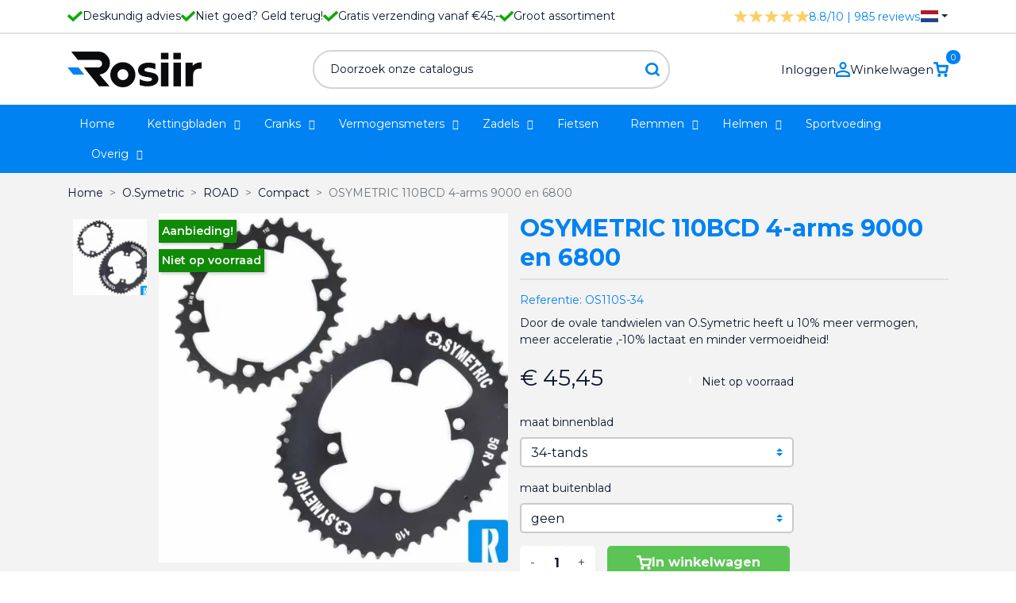

--- FILE ---
content_type: text/html; charset=utf-8
request_url: https://rosiir.com/nl/compact/460-osymetric-110bcd-4-arms-9000-en-6800.html
body_size: 30662
content:
<!doctype html>
<html lang="nl">

  <head>
    
      
  <link rel="preconnect" href="//fonts.gstatic.com/" crossorigin>
<link rel="preconnect" href="//ajax.googleapis.com" crossorigin>
<script type="text/javascript">
    WebFontConfig = {
        google: { families: [ 'Noto+Sans:400,700' ] }
    };
    (function() {
        var wf = document.createElement('script');
        wf.src = 'https://ajax.googleapis.com/ajax/libs/webfont/1/webfont.js';
        wf.type = 'text/javascript';
        wf.async = 'true';
        var s = document.getElementsByTagName('script')[0];
        s.parentNode.insertBefore(wf, s);
    })(); </script>


  <meta charset="utf-8">


  <meta http-equiv="x-ua-compatible" content="ie=edge">



  <title>OSYMETRIC ovale tandwielen 110BCD 4-arms binnenblad</title>
  <meta name="description" content="Door de ovale tandwielen van OSYMETRIC heeft u 10% meer vermogen, meer acceleratie ,-10% lactaat en minder vermoeidheid! Chris Froome rijdt op OSYMETRIC! ✅✅✅">
  <meta name="keywords" content="">
        
      <link rel="canonical" href="https://rosiir.com/nl/compact/460-osymetric-110bcd-4-arms-9000-en-6800.html">
    
                    <link rel="alternate" href="https://rosiir.com/nl/compact/460-osymetric-110bcd-4-arms-9000-en-6800.html" hreflang="nl-nl">
              <link rel="alternate" href="https://rosiir.com/en/compact/460-osymetric-oval-chainring-110bcd-4-arms-9000-and-6800.html" hreflang="en-us">
              <link rel="alternate" href="https://rosiir.com/de/compact/460-osymetric-kettenblatt-oval-110bcd-4-loch-9000-und-6800.html" hreflang="de-de">
              
  
<meta property="og:title" content="OSYMETRIC ovale tandwielen 110BCD 4-arms binnenblad"/>
<meta property="og:description" content="Door de ovale tandwielen van OSYMETRIC heeft u 10% meer vermogen, meer acceleratie ,-10% lactaat en minder vermoeidheid! Chris Froome rijdt op OSYMETRIC! ✅✅✅"/>
<meta property="og:type" content="website"/>
<meta property="og:url" content="https://rosiir.com/nl/compact/460-osymetric-110bcd-4-arms-9000-en-6800.html"/>
<meta property="og:site_name" content="Rosiir"/>

  <meta property="og:type" content="product"/>
            <meta property="og:image" content="https://rosiir.com/1765-large_default/osymetric-110bcd-4-arms-9000-en-6800.jpg"/>
        <meta property="og:image:height" content="800"/>
    <meta property="og:image:width" content="800"/>

        <meta property="product:price:amount" content="45.45" />
    <meta property="product:price:currency" content="EUR" />
            <meta property="product:brand" content="O.Symetric" />
    <meta property="og:availability" content="out of stock" />
<script type="application/ld+json">
{
    "@context" : "http://schema.org",
    "@type" : "Organization",
    "name" : "Rosiir",
    "url" : "https://rosiir.com/nl/",
    "logo" : {
        "@type":"ImageObject",
        "url":"https://rosiir.comhttps://rosiir.com/img/logo-1654935723.jpg"
    }
}

</script>

<script type="application/ld+json">
{
    "@context":"http://schema.org",
    "@type":"WebPage",
    "isPartOf": {
        "@type":"WebSite",
        "url":  "https://rosiir.com/nl/",
        "name": "Rosiir"
    },
    "name": "OSYMETRIC ovale tandwielen 110BCD 4-arms binnenblad",
    "url":  "https://rosiir.com/nl/compact/460-osymetric-110bcd-4-arms-9000-en-6800.html"
}


</script>
    <script type="application/ld+json">
    {
    "@context": "http://schema.org/",
    "@type": "Product",
    "name": "OSYMETRIC 110BCD 4-arms 9000 en 6800",
    "description": "Door de ovale tandwielen van OSYMETRIC heeft u 10% meer vermogen, meer acceleratie ,-10% lactaat en minder vermoeidheid! Chris Froome rijdt op OSYMETRIC! ✅✅✅",
    "category": "Compact",
    "image" :"https://rosiir.com/3001-home_default/osymetric-110bcd-4-arms-9000-en-6800.jpg",    "sku": "OS110S",          "mpn": "OS110S",
        "brand": {
        "@type": "Thing",
        "name": "O.Symetric"
    },                  "offers": {
        "@type": "Offer",
        "priceCurrency": "EUR",
        "name": "OSYMETRIC 110BCD 4-arms 9000 en 6800",
        "price": "45.45",
        "url": "https://rosiir.com/nl/compact/460-17036-osymetric-110bcd-4-arms-9000-en-6800.html#/576-maat_binnenblad-34_tands/600-maat_buitenblad-geen",
        "priceValidUntil": "2026-02-05",
                "image": ["https://rosiir.com/1765-large_default/osymetric-110bcd-4-arms-9000-en-6800.jpg"],
                          "mpn": "OS110S",
                "sku": "OS110S",
                        "availability": "http://schema.org/OutOfStock",
        "seller": {
            "@type": "Organization",
            "name": "Rosiir"
        }
    }
    
}


    </script>
<script type="application/ld+json">
    {
    "@context": "https://schema.org",
    "@type": "BreadcrumbList",
    "itemListElement": [
        {
    "@type": "ListItem",
    "position": 1,
    "name": "Home",
    "item": "https://rosiir.com/nl/"
    },        {
    "@type": "ListItem",
    "position": 2,
    "name": "O.Symetric",
    "item": "https://rosiir.com/nl/16-osymetric"
    },        {
    "@type": "ListItem",
    "position": 3,
    "name": "ROAD",
    "item": "https://rosiir.com/nl/51-road"
    },        {
    "@type": "ListItem",
    "position": 4,
    "name": "Compact",
    "item": "https://rosiir.com/nl/56-compact"
    },        {
    "@type": "ListItem",
    "position": 5,
    "name": "OSYMETRIC 110BCD 4-arms 9000 en 6800",
    "item": "https://rosiir.com/nl/compact/460-osymetric-110bcd-4-arms-9000-en-6800.html"
    }    ]
    }
    </script>

  



  <meta name="viewport" content="width=device-width, initial-scale=1">



  <link rel="icon" type="image/vnd.microsoft.icon" href="https://rosiir.com/img/favicon.ico?1663746143">
  <link rel="shortcut icon" type="image/x-icon" href="https://rosiir.com/img/favicon.ico?1663746143">



  

  <script type="text/javascript">
        var AdvancedEmailGuardData = {"meta":{"isGDPREnabled":true,"isLegacyOPCEnabled":false,"isLegacyMAModuleEnabled":false,"validationError":null},"settings":{"recaptcha":{"type":"v3","key":"6Lepd-MiAAAAAFA0UQCoeAGBluDxSWES2k1Zs5wM","forms":{"contact_us":{"size":"normal","align":"offset","offset":3},"register":{"size":"normal","align":"center","offset":1},"reset_password":{"size":"normal","align":"center","offset":1}},"language":"browser","theme":"light","position":"bottomright","hidden":false,"deferred":true}},"context":{"ps":{"v17":true,"v17pc":true,"v17ch":true,"v16":false,"v161":false,"v15":false},"languageCode":"nl","pageName":"product"},"trans":{"genericError":"Er is een fout opgetreden. Probeer het nog eens."}};
        var add_payment_info_event_name = 1;
        var add_shipping_info_event_name = 1;
        var add_to_cart_event_name = 1;
        var address1_selector = "input[name=\"address1\"]";
        var address2_selector = "input[name=\"address2\"]";
        var address_format_type = 1;
        var ap5_cartPackProducts = [];
        var ap5_cartRefreshUrl = "https:\/\/rosiir.com\/nl\/module\/pm_advancedpack\/ajax_cart?ajax=1&action=refresh";
        var ap5_modalErrorTitle = "An error has occurred";
        var begin_checkout_event_name = 1;
        var category_name = "Road";
        var city_selector = "input[name=\"city\"]";
        var controller_name = "product";
        var customer_login_event_name = 1;
        var customer_signup_event_name = 1;
        var email = null;
        var error_min = "minimum quantity";
        var error_quantity = "You must add";
        var fname = null;
        var googletagID = "GTM-WGNJ9JJ";
        var gtm_product_listing_event_name = 0;
        var id_category = false;
        var id_country_selector = "select[name=\"id_country\"] option:selected";
        var id_customer = null;
        var lname = null;
        var netherlands = 13;
        var obligatory = "0";
        var orderID = false;
        var parentCategory = "";
        var postcode_selector = "input[name=\"postcode\"]";
        var prestashop = {"cart":{"products":[],"totals":{"total":{"type":"total","label":"Totaal","amount":0,"value":"\u20ac\u00a00,00"},"total_including_tax":{"type":"total","label":"Totaal (incl. btw)","amount":0,"value":"\u20ac\u00a00,00"},"total_excluding_tax":{"type":"total","label":"Totaal (excl. btw)","amount":0,"value":"\u20ac\u00a00,00"}},"subtotals":{"products":{"type":"products","label":"Subtotaal","amount":0,"value":"\u20ac\u00a00,00"},"discounts":null,"shipping":{"type":"shipping","label":"Verzending","amount":0,"value":""},"tax":{"type":"tax","label":"inclusief BTW","amount":0,"value":"\u20ac\u00a00,00"}},"products_count":0,"summary_string":"0 artikelen","vouchers":{"allowed":1,"added":[]},"discounts":[],"minimalPurchase":0,"minimalPurchaseRequired":""},"currency":{"id":1,"name":"Euro","iso_code":"EUR","iso_code_num":"978","sign":"\u20ac"},"customer":{"lastname":null,"firstname":null,"email":null,"birthday":null,"newsletter":null,"newsletter_date_add":null,"optin":null,"website":null,"company":null,"siret":null,"ape":null,"is_logged":false,"gender":{"type":null,"name":null},"addresses":[]},"language":{"name":"Nederlands (Dutch)","iso_code":"nl","locale":"nl-NL","language_code":"nl-nl","is_rtl":"0","date_format_lite":"d-m-Y","date_format_full":"d-m-Y H:i:s","id":1},"page":{"title":"","canonical":"https:\/\/rosiir.com\/nl\/compact\/460-osymetric-110bcd-4-arms-9000-en-6800.html","meta":{"title":"OSYMETRIC ovale tandwielen 110BCD 4-arms binnenblad","description":"Door de ovale tandwielen van OSYMETRIC heeft u 10% meer vermogen, meer acceleratie ,-10% lactaat en minder vermoeidheid! Chris Froome rijdt op OSYMETRIC! \u2705\u2705\u2705","keywords":"","robots":"index"},"page_name":"product","body_classes":{"lang-nl":true,"lang-rtl":false,"country-US":true,"currency-EUR":true,"layout-full-width":true,"page-product":true,"tax-display-disabled":true,"product-id-460":true,"product-OSYMETRIC 110BCD 4-arms 9000 en 6800":true,"product-id-category-56":true,"product-id-manufacturer-6":true,"product-id-supplier-0":true,"product-on-sale":true,"product-available-for-order":true},"admin_notifications":[]},"shop":{"name":"Rosiir","logo":"https:\/\/rosiir.com\/img\/logo-1654935723.jpg","stores_icon":"https:\/\/rosiir.com\/img\/logo_stores.png","favicon":"https:\/\/rosiir.com\/img\/favicon.ico"},"urls":{"base_url":"https:\/\/rosiir.com\/","current_url":"https:\/\/rosiir.com\/nl\/compact\/460-osymetric-110bcd-4-arms-9000-en-6800.html","shop_domain_url":"https:\/\/rosiir.com","img_ps_url":"https:\/\/rosiir.com\/img\/","img_cat_url":"https:\/\/rosiir.com\/img\/c\/","img_lang_url":"https:\/\/rosiir.com\/img\/l\/","img_prod_url":"https:\/\/rosiir.com\/img\/p\/","img_manu_url":"https:\/\/rosiir.com\/img\/m\/","img_sup_url":"https:\/\/rosiir.com\/img\/su\/","img_ship_url":"https:\/\/rosiir.com\/img\/s\/","img_store_url":"https:\/\/rosiir.com\/img\/st\/","img_col_url":"https:\/\/rosiir.com\/img\/co\/","img_url":"https:\/\/rosiir.com\/themes\/classic-rocket\/assets\/img\/","css_url":"https:\/\/rosiir.com\/themes\/classic-rocket\/assets\/css\/","js_url":"https:\/\/rosiir.com\/themes\/classic-rocket\/assets\/js\/","pic_url":"https:\/\/rosiir.com\/upload\/","pages":{"address":"https:\/\/rosiir.com\/nl\/address","addresses":"https:\/\/rosiir.com\/nl\/addresses","authentication":"https:\/\/rosiir.com\/nl\/login","cart":"https:\/\/rosiir.com\/nl\/cart","category":"https:\/\/rosiir.com\/nl\/index.php?controller=category","cms":"https:\/\/rosiir.com\/nl\/index.php?controller=cms","contact":"https:\/\/rosiir.com\/nl\/contact-opnemen","discount":"https:\/\/rosiir.com\/nl\/discount","guest_tracking":"https:\/\/rosiir.com\/nl\/guest-tracking","history":"https:\/\/rosiir.com\/nl\/order-history","identity":"https:\/\/rosiir.com\/nl\/identity","index":"https:\/\/rosiir.com\/nl\/","my_account":"https:\/\/rosiir.com\/nl\/my-account","order_confirmation":"https:\/\/rosiir.com\/nl\/order-confirmation","order_detail":"https:\/\/rosiir.com\/nl\/index.php?controller=order-detail","order_follow":"https:\/\/rosiir.com\/nl\/order-follow","order":"https:\/\/rosiir.com\/nl\/order","order_return":"https:\/\/rosiir.com\/nl\/index.php?controller=order-return","order_slip":"https:\/\/rosiir.com\/nl\/credit-slip","pagenotfound":"https:\/\/rosiir.com\/nl\/page-not-found","password":"https:\/\/rosiir.com\/nl\/password-recovery","pdf_invoice":"https:\/\/rosiir.com\/nl\/index.php?controller=pdf-invoice","pdf_order_return":"https:\/\/rosiir.com\/nl\/index.php?controller=pdf-order-return","pdf_order_slip":"https:\/\/rosiir.com\/nl\/index.php?controller=pdf-order-slip","prices_drop":"https:\/\/rosiir.com\/nl\/prices-drop","product":"https:\/\/rosiir.com\/nl\/index.php?controller=product","search":"https:\/\/rosiir.com\/nl\/search","sitemap":"https:\/\/rosiir.com\/nl\/sitemap","stores":"https:\/\/rosiir.com\/nl\/stores","supplier":"https:\/\/rosiir.com\/nl\/supplier","register":"https:\/\/rosiir.com\/nl\/login?create_account=1","order_login":"https:\/\/rosiir.com\/nl\/order?login=1"},"alternative_langs":{"nl-nl":"https:\/\/rosiir.com\/nl\/compact\/460-osymetric-110bcd-4-arms-9000-en-6800.html","en-us":"https:\/\/rosiir.com\/en\/compact\/460-osymetric-oval-chainring-110bcd-4-arms-9000-and-6800.html","de-de":"https:\/\/rosiir.com\/de\/compact\/460-osymetric-kettenblatt-oval-110bcd-4-loch-9000-und-6800.html"},"theme_assets":"\/themes\/classic-rocket\/assets\/","actions":{"logout":"https:\/\/rosiir.com\/nl\/?mylogout="},"no_picture_image":{"bySize":{"small_default":{"url":"https:\/\/rosiir.com\/img\/p\/nl-default-small_default.jpg","width":98,"height":98},"cart_default":{"url":"https:\/\/rosiir.com\/img\/p\/nl-default-cart_default.jpg","width":125,"height":125},"pdt_180":{"url":"https:\/\/rosiir.com\/img\/p\/nl-default-pdt_180.jpg","width":180,"height":180},"home_default":{"url":"https:\/\/rosiir.com\/img\/p\/nl-default-home_default.jpg","width":250,"height":250},"pdt_300":{"url":"https:\/\/rosiir.com\/img\/p\/nl-default-pdt_300.jpg","width":300,"height":300},"pdt_360":{"url":"https:\/\/rosiir.com\/img\/p\/nl-default-pdt_360.jpg","width":360,"height":360},"medium_default":{"url":"https:\/\/rosiir.com\/img\/p\/nl-default-medium_default.jpg","width":452,"height":452},"pdt_540":{"url":"https:\/\/rosiir.com\/img\/p\/nl-default-pdt_540.jpg","width":540,"height":540},"large_default":{"url":"https:\/\/rosiir.com\/img\/p\/nl-default-large_default.jpg","width":800,"height":800}},"small":{"url":"https:\/\/rosiir.com\/img\/p\/nl-default-small_default.jpg","width":98,"height":98},"medium":{"url":"https:\/\/rosiir.com\/img\/p\/nl-default-pdt_300.jpg","width":300,"height":300},"large":{"url":"https:\/\/rosiir.com\/img\/p\/nl-default-large_default.jpg","width":800,"height":800},"legend":""}},"configuration":{"display_taxes_label":false,"display_prices_tax_incl":true,"is_catalog":false,"show_prices":true,"opt_in":{"partner":false},"quantity_discount":{"type":"discount","label":"Eenheidskorting"},"voucher_enabled":1,"return_enabled":0},"field_required":[],"breadcrumb":{"links":[{"title":"Home","url":"https:\/\/rosiir.com\/nl\/"},{"title":"O.Symetric","url":"https:\/\/rosiir.com\/nl\/16-osymetric"},{"title":"ROAD","url":"https:\/\/rosiir.com\/nl\/51-road"},{"title":"Compact","url":"https:\/\/rosiir.com\/nl\/56-compact"},{"title":"OSYMETRIC 110BCD 4-arms 9000 en 6800","url":"https:\/\/rosiir.com\/nl\/compact\/460-osymetric-110bcd-4-arms-9000-en-6800.html"}],"count":5},"link":{"protocol_link":"https:\/\/","protocol_content":"https:\/\/"},"time":1769027824,"static_token":"67445b3a044efd24ae9fc7087ca5e15f","token":"d72eb31233fad83b1718c97804b12cef","debug":false};
        var productBrandName = "O.Symetric";
        var productCategory = "Compact";
        var productCategoryId = "56";
        var productID = "460";
        var productName = "OSYMETRIC 110BCD 4-arms 9000 en 6800";
        var productPrice = 45.45454500000000308546077576465904712677001953125;
        var productVariant = "";
        var psemailsubscription_subscription = "https:\/\/rosiir.com\/nl\/module\/ps_emailsubscription\/subscription";
        var psr_icon_color = "#F19D76";
        var purchase_order_event_name = 1;
        var refund_order_event_name = 1;
        var remove_from_cart_event_name = 1;
        var retrieve = "https:\/\/rosiir.com\/nl\/module\/adresaanvuller\/retrieve?token=67445b3a044efd24ae9fc7087ca5e15f";
        var search_product_event_name = 1;
        var select_product_event_name = 1;
        var shop_name = "Rosiir";
        var stock = "There are not enough products in stock.";
        var trackingID = "";
        var version = "last";
        var view_cart_event_name = 1;
        var view_category_event_name = 1;
        var view_product_event_name = 1;
        var wkCurrencyCode = "EUR";
        var wkProductCoupon = "";
        var wkProductDiscount = 0;
        var wkStaticToken = "1cf9989caf5b8867ea1edae25ffb5336";
        var wk_cart_items = [];
        var wk_gtm_controller_link = "https:\/\/rosiir.com\/nl\/module\/wkgoogletagmanager\/googleTagManager";
        var wk_gtm_email = "";
      </script>



    <link rel="stylesheet" href="https://rosiir.com/themes/classic-rocket/assets/cache/theme-ecc073191.css" type="text/css" media="all">



<!-- Google Tag Manager -->
<script>(function(w,d,s,l,i){w[l]=w[l]||[];w[l].push({'gtm.start':
new Date().getTime(),event:'gtm.js'});var f=d.getElementsByTagName(s)[0],
j=d.createElement(s),dl=l!='dataLayer'?'&l='+l:'';j.async=true;j.src=
'https://www.googletagmanager.com/gtm.js?id='+i+dl;f.parentNode.insertBefore(j,f);
})(window,document,'script','dataLayer','GTM-WGNJ9JJ');</script>
<!-- End Google Tag Manager -->



  <script type="text/javascript" data-keepinline="true">
    var trustpilot_script_url = 'https://invitejs.trustpilot.com/tp.min.js';
    var trustpilot_key = 'jUnqUpwfLEQZr1Ip';
    var trustpilot_widget_script_url = '//widget.trustpilot.com/bootstrap/v5/tp.widget.bootstrap.min.js';
    var trustpilot_integration_app_url = 'https://ecommscript-integrationapp.trustpilot.com';
    var trustpilot_preview_css_url = '//ecommplugins-scripts.trustpilot.com/v2.1/css/preview.min.css';
    var trustpilot_preview_script_url = '//ecommplugins-scripts.trustpilot.com/v2.1/js/preview.min.js';
    var trustpilot_ajax_url = 'https://rosiir.com/nl/module/trustpilot/trustpilotajax';
    var user_id = '0';
    var trustpilot_trustbox_settings = {"trustboxes":[],"activeTrustbox":0,"pageUrls":{"landing":"https:\/\/rosiir.com\/nl\/","category":"https:\/\/rosiir.com\/nl\/23-4iiii","product":"https:\/\/rosiir.com\/nl\/racefiets\/3-ism-ps11-universeel-zadel-4716112788922.html"}};
</script>
<script type="text/javascript" src="/modules/trustpilot/views/js/tp_register.min.js"></script>
<script type="text/javascript" src="/modules/trustpilot/views/js/tp_trustbox.min.js"></script>
<script type="text/javascript" src="/modules/trustpilot/views/js/tp_preview.min.js"></script>
<script src="https://cdn.brevo.com/js/sdk-loader.js" async></script>
<script>
    window.Brevo = window.Brevo || [];
    Brevo.push([
        "init",
        {
            client_key: "h0pzbfd326ueavhm45x9rvjo",
            email_id: "",
        },
    ]);
</script>

<script type="text/javascript">
  document.addEventListener('mousedown', handleInteraction);
  document.addEventListener('mousemove', handleInteraction);
  document.addEventListener('keydown', handleInteraction);

function handleInteraction(evt){
  const all_scripts = document.querySelectorAll('[type="splitload-script"]');

  var new_script = '';
  all_scripts.forEach((script_single) => {
    new_script = document.createElement("script");
    new_script.setAttribute("src", script_single.getAttribute('src'));
    
    document.head.appendChild(new_script);
    script_single.remove();
  });

  const all_styles = document.querySelectorAll('[rel="splitload-style"]');

  var new_style = '';
  all_styles.forEach((style_single) => {
    new_style = document.createElement("link");
    new_style.setAttribute("rel", "stylesheet");
    new_style.setAttribute("type", "text/css");
    new_style.setAttribute("href", style_single.getAttribute('href'));
    new_style.setAttribute("media", style_single.getAttribute('media'));

    document.head.appendChild(new_style);
    style_single.remove();
  });

  document.removeEventListener('mousedown', handleInteraction, true);
  document.removeEventListener('mousemove', handleInteraction, true);
  document.removeEventListener('keydown', handleInteraction, true);
}
</script>



    
  </head>

  <body id="product" class="lang-nl country-us currency-eur layout-full-width page-product tax-display-disabled product-id-460 product-osymetric-110bcd-4-arms-9000-en-6800 product-id-category-56 product-id-manufacturer-6 product-id-supplier-0 product-on-sale product-available-for-order">
    <!-- Google Tag Manager (noscript) -->
    <noscript><iframe src="https://www.googletagmanager.com/ns.html?id=GTM-WGNJ9JJ"
    height="0" width="0" style="display:none;visibility:hidden"></iframe></noscript>
    <!-- End Google Tag Manager (noscript) -->
    
    
      
    

    <main>
      
              

      <header id="header" class="l-header">
        
          
    <div class="header-banner">
        
    </div>



    <div class="top-bar">
        <div class="container grid-container">
            <div class="left-container">
                <ul class="usp-list">
                    <li>
                        <svg xmlns="http://www.w3.org/2000/svg" width="18.606" height="13.874" viewBox="0 0 18.606 13.874">
                          <path id="Icon_awesome-check" data-name="Icon awesome-check" d="M6.319,18.179.272,12.132a.93.93,0,0,1,0-1.316L1.588,9.5A.93.93,0,0,1,2.9,9.5l4.073,4.073L15.7,4.85a.93.93,0,0,1,1.316,0l1.316,1.316a.93.93,0,0,1,0,1.316l-10.7,10.7A.93.93,0,0,1,6.319,18.179Z" transform="translate(0 -4.577)" fill="#0bac00"/>
                        </svg>
                        Deskundig advies
                    </li>
                    <li>
                        <svg xmlns="http://www.w3.org/2000/svg" width="18.606" height="13.874" viewBox="0 0 18.606 13.874">
                          <path id="Icon_awesome-check" data-name="Icon awesome-check" d="M6.319,18.179.272,12.132a.93.93,0,0,1,0-1.316L1.588,9.5A.93.93,0,0,1,2.9,9.5l4.073,4.073L15.7,4.85a.93.93,0,0,1,1.316,0l1.316,1.316a.93.93,0,0,1,0,1.316l-10.7,10.7A.93.93,0,0,1,6.319,18.179Z" transform="translate(0 -4.577)" fill="#0bac00"/>
                        </svg>
                        Niet goed? Geld terug!
                    </li>
                                            <li>
                            <svg xmlns="http://www.w3.org/2000/svg" width="18.606" height="13.874" viewBox="0 0 18.606 13.874">
                              <path id="Icon_awesome-check" data-name="Icon awesome-check" d="M6.319,18.179.272,12.132a.93.93,0,0,1,0-1.316L1.588,9.5A.93.93,0,0,1,2.9,9.5l4.073,4.073L15.7,4.85a.93.93,0,0,1,1.316,0l1.316,1.316a.93.93,0,0,1,0,1.316l-10.7,10.7A.93.93,0,0,1,6.319,18.179Z" transform="translate(0 -4.577)" fill="#0bac00"/>
                            </svg>
                            Gratis verzending vanaf €45,-
                        </li>
                                        <li>
                        <svg xmlns="http://www.w3.org/2000/svg" width="18.606" height="13.874" viewBox="0 0 18.606 13.874">
                          <path id="Icon_awesome-check" data-name="Icon awesome-check" d="M6.319,18.179.272,12.132a.93.93,0,0,1,0-1.316L1.588,9.5A.93.93,0,0,1,2.9,9.5l4.073,4.073L15.7,4.85a.93.93,0,0,1,1.316,0l1.316,1.316a.93.93,0,0,1,0,1.316l-10.7,10.7A.93.93,0,0,1,6.319,18.179Z" transform="translate(0 -4.577)" fill="#0bac00"/>
                        </svg>
                        Groot assortiment
                    </li>
                </ul>
            </div>
            <div class="right-container">
                <div class="rating-container">
                    <a href="https://www.feedbackcompany.com/nl-nl/reviews/rosiir-com" target="_blank">
                        <svg xmlns="http://www.w3.org/2000/svg" width="93.273" height="14.787" viewBox="0 0 93.273 14.787">
                          <g id="Group_253" data-name="Group 253" transform="translate(-1412.227 -123)">
                            <path id="Icon_ionic-ios-star" data-name="Icon ionic-ios-star" d="M17.57,8.494H12.342L10.753,3.752a.576.576,0,0,0-1.081,0L8.083,8.494H2.819a.57.57,0,0,0-.569.569.418.418,0,0,0,.011.1.546.546,0,0,0,.238.4l4.3,3.029-1.649,4.8a.57.57,0,0,0,.2.64.55.55,0,0,0,.32.139.7.7,0,0,0,.355-.128l4.194-2.989,4.194,2.989a.666.666,0,0,0,.355.128.511.511,0,0,0,.316-.139.563.563,0,0,0,.2-.64l-1.649-4.8,4.262-3.057.1-.089a.544.544,0,0,0-.419-.949Z" transform="translate(1409.977 119.625)" fill="#ffcd60"/>
                            <path id="Icon_ionic-ios-star-2" data-name="Icon ionic-ios-star" d="M17.57,8.494H12.342L10.753,3.752a.576.576,0,0,0-1.081,0L8.083,8.494H2.819a.57.57,0,0,0-.569.569.418.418,0,0,0,.011.1.546.546,0,0,0,.238.4l4.3,3.029-1.649,4.8a.57.57,0,0,0,.2.64.55.55,0,0,0,.32.139.7.7,0,0,0,.355-.128l4.194-2.989,4.194,2.989a.666.666,0,0,0,.355.128.511.511,0,0,0,.316-.139.563.563,0,0,0,.2-.64l-1.649-4.8,4.262-3.057.1-.089a.544.544,0,0,0-.419-.949Z" transform="translate(1429.313 119.625)" fill="#ffcd60"/>
                            <path id="Icon_ionic-ios-star-3" data-name="Icon ionic-ios-star" d="M17.57,8.494H12.342L10.753,3.752a.576.576,0,0,0-1.081,0L8.083,8.494H2.819a.57.57,0,0,0-.569.569.418.418,0,0,0,.011.1.546.546,0,0,0,.238.4l4.3,3.029-1.649,4.8a.57.57,0,0,0,.2.64.55.55,0,0,0,.32.139.7.7,0,0,0,.355-.128l4.194-2.989,4.194,2.989a.666.666,0,0,0,.355.128.511.511,0,0,0,.316-.139.563.563,0,0,0,.2-.64l-1.649-4.8,4.262-3.057.1-.089a.544.544,0,0,0-.419-.949Z" transform="translate(1448.651 119.625)" fill="#ffcd60"/>
                            <path id="Icon_ionic-ios-star-4" data-name="Icon ionic-ios-star" d="M17.57,8.494H12.342L10.753,3.752a.576.576,0,0,0-1.081,0L8.083,8.494H2.819a.57.57,0,0,0-.569.569.418.418,0,0,0,.011.1.546.546,0,0,0,.238.4l4.3,3.029-1.649,4.8a.57.57,0,0,0,.2.64.55.55,0,0,0,.32.139.7.7,0,0,0,.355-.128l4.194-2.989,4.194,2.989a.666.666,0,0,0,.355.128.511.511,0,0,0,.316-.139.563.563,0,0,0,.2-.64l-1.649-4.8,4.262-3.057.1-.089a.544.544,0,0,0-.419-.949Z" transform="translate(1467.988 119.625)" fill="#ffcd60"/>
                            <path id="Icon_ionic-ios-star-5" data-name="Icon ionic-ios-star" d="M17.57,8.494H12.342L10.753,3.752a.576.576,0,0,0-1.081,0L8.083,8.494H2.819a.57.57,0,0,0-.569.569.418.418,0,0,0,.011.1.546.546,0,0,0,.238.4l4.3,3.029-1.649,4.8a.57.57,0,0,0,.2.64.55.55,0,0,0,.32.139.7.7,0,0,0,.355-.128l4.194-2.989,4.194,2.989a.666.666,0,0,0,.355.128.511.511,0,0,0,.316-.139.563.563,0,0,0,.2-.64l-1.649-4.8,4.262-3.057.1-.089a.544.544,0,0,0-.419-.949Z" transform="translate(1487.325 119.625)" fill="#ffcd60"/>
                          </g>
                        </svg>
                        <span class="rating">8.8/10 | 985 reviews</span>
                    </a>
                </div>
                <div id="language_selector">
  <div class="language-selector-wrapper">
        <div class="language-selector dropdown js-dropdown">
      <button data-toggle="dropdown" class="btn btn-sm dropdown-toggle" aria-haspopup="true" aria-expanded="false" aria-label="Vervolgkeuzelijst taal">
                      <svg xmlns="http://www.w3.org/2000/svg" width="25" height="auto" viewBox="0 0 9 6">
              <rect fill="#21468B"  width="9" height="6"/>
              <rect fill="#FFF" width="9" height="4"/>
              <rect fill="#AE1C28"  width="9" height="2"/>
            </svg>
                </button>
      <div class="dropdown-menu" aria-labelledby="language-selector-label">
                        <a href="https://rosiir.com/nl/compact/460-osymetric-110bcd-4-arms-9000-en-6800.html" class="dropdown-item small active" data-iso-code="nl">
                                  <svg xmlns="http://www.w3.org/2000/svg" width="25" height="auto" viewBox="0 0 9 6">
                    <rect fill="#21468B"  width="9" height="6"/>
                    <rect fill="#FFF" width="9" height="4"/>
                    <rect fill="#AE1C28"  width="9" height="2"/>
                  </svg>
                              </a>
                        <a href="https://rosiir.com/en/compact/460-osymetric-oval-chainring-110bcd-4-arms-9000-and-6800.html" class="dropdown-item small" data-iso-code="en">
                                  <svg xmlns="http://www.w3.org/2000/svg" viewBox="0 0 60 30" width="25" height="auto">
                    <clipPath id="s">
                      <path d="M0,0 v30 h60 v-30 z"/>
                    </clipPath>
                    <clipPath id="t">
                      <path d="M30,15 h30 v15 z v15 h-30 z h-30 v-15 z v-15 h30 z"/>
                    </clipPath>
                    <g clip-path="url(#s)">
                      <path d="M0,0 v30 h60 v-30 z" fill="#012169"/>
                      <path d="M0,0 L60,30 M60,0 L0,30" stroke="#fff" stroke-width="6"/>
                      <path d="M0,0 L60,30 M60,0 L0,30" clip-path="url(#t)" stroke="#C8102E" stroke-width="4"/>
                      <path d="M30,0 v30 M0,15 h60" stroke="#fff" stroke-width="10"/>
                      <path d="M30,0 v30 M0,15 h60" stroke="#C8102E" stroke-width="6"/>
                    </g>
                  </svg>
                              </a>
                        <a href="https://rosiir.com/de/compact/460-osymetric-kettenblatt-oval-110bcd-4-loch-9000-und-6800.html" class="dropdown-item small" data-iso-code="de">
                                  <svg xmlns="http://www.w3.org/2000/svg" width="25" height="auto" viewBox="0 0 5 3">
                    <rect id="black_stripe" width="5" height="3" y="0" x="0" fill="#000"/>
                    <rect id="red_stripe" width="5" height="2" y="1" x="0" fill="#D00"/>
                    <rect id="gold_stripe" width="5" height="1" y="2" x="0" fill="#FFCE00"/>
                  </svg>
                              </a>
                </div>
    </div>
  </div>
</div>

            </div>
        </div>
    </div>
    <div class="container header-top d--flex-between u-a-i-c">
        <div class="visible--mobile" id="mobile-menu-container">
            
<div id="globo-hidden-menu-displayTop-2" class="globo-hidden-menu-clearfix clearfix col-lg-12">
    <input type="hidden" name="url_module_gmenu" value="https://rosiir.com/nl/module/g_megamenu/gmegamenu"/>
    <input type="hidden" name="gid_menu" value="2&getMenumobile"/>
    <a class="globomenu-responsive-toggle globomenu-responsive-toggle-main globomenu-responsive-toggle-content-align-left">
        <svg xmlns="http://www.w3.org/2000/svg" height="24px" viewBox="0 0 24 24" width="24px" fill="#000000">
            <path d="M0 0h24v24H0V0z" fill="none"/>
            <path d="M3 18h18v-2H3v2zm0-5h18v-2H3v2zm0-7v2h18V6H3z"/>
        </svg>
    </a>

    <ul class="globomenu globomenu-nojs globomenu-main globomenu-horizontal globomenu-transition-fade globomenu-items-align-left  globomenu-sub-indicators globomenu-bordered globomenu-submenu-bordered     globomenu-trigger-hover globomenu-responsive globomenu-responsive-default globomenu-responsive-collapse">
        <li data-id="705" id="globomenu-item-705" class="globomenu-item  globomenu-item-level-0 globomenu-item-normal  "><a class="globomenu-target  globomenu-item-layout-text_only " href="//rosiir.com/nl/"><span class="globomenu-target-title globomenu-target-text">Home</span><span class="globomenu-submnretractor"></span></a></li><li data-id="670" id="globomenu-item-670" class="globomenu-item  globomenu-item-level-0 globomenu-item-has-children globomenu-has-submenu-drop globomenu-has-submenu-mega "><a class="globomenu-target  globomenu-item-layout-text_only " href="https://rosiir.com/nl/123-tandwielen"><span class="globomenu-target-title globomenu-target-text">Kettingbladen</span><span class="globomenu-submnretractor"></span></a><ul class="globomenu-submenu globomenu-grid-row globomenu-submenu-drop globomenu-submenu-type-mega globomenu-submenu-align-full_width  " style="text-align:full_width;"><li data-id="671" id="globomenu-item-671" class="globomenu-item  globomenu-item-header globomenu-has-submenu-stack globomenu-column globomenu-column-1-4 "><a class="globomenu-target  globomenu-item-layout-stack " href="https://rosiir.com/nl/130-rotor"><span class="globomenu-target-title globomenu-target-text">ROTOR Ovaal</span><span class="globomenu-submnretractor"></span></a><ul class="globomenu-submenu globomenu-grid-row globomenu-submenu-type-auto globomenu-submenu-type-stack  "><li data-id="672" id="globomenu-item-672" class="globomenu-item  globomenu-item-normal  "><a class="globomenu-target  globomenu-item-layout-image_left " href="https://rosiir.com/nl/126-road"><span class="globomenu-target-title globomenu-target-text">Road</span><span class="globomenu-submnretractor"></span></a></li><li data-id="673" id="globomenu-item-673" class="globomenu-item  globomenu-item-normal  "><a class="globomenu-target  globomenu-item-layout-image_left " href="https://rosiir.com/nl/127-mtb"><span class="globomenu-target-title globomenu-target-text">MTB</span><span class="globomenu-submnretractor"></span></a></li><li data-id="683" id="globomenu-item-683" class="globomenu-item  globomenu-item-normal  "><a class="globomenu-target  globomenu-item-layout-text_only " href="https://rosiir.com/nl/164-cyclocross"><span class="globomenu-target-title globomenu-target-text">Cyclocross</span><span class="globomenu-submnretractor"></span></a></li><li data-id="684" id="globomenu-item-684" class="globomenu-item  globomenu-item-normal  "><a class="globomenu-target  globomenu-item-layout-text_only " href="https://rosiir.com/nl/223-beach"><span class="globomenu-target-title globomenu-target-text">Beach</span><span class="globomenu-submnretractor"></span></a></li></ul></li><li data-id="674" id="globomenu-item-674" class="globomenu-item  globomenu-item-header globomenu-has-submenu-stack globomenu-column globomenu-column-1-4 "><a class="globomenu-target  globomenu-item-layout-stack " href="https://rosiir.com/nl/125-ronde-tandwielen"><span class="globomenu-target-title globomenu-target-text">ROTOR Rond</span><span class="globomenu-submnretractor"></span></a><ul class="globomenu-submenu globomenu-grid-row globomenu-submenu-type-auto globomenu-submenu-type-stack  "><li data-id="675" id="globomenu-item-675" class="globomenu-item  globomenu-item-normal  "><a class="globomenu-target  globomenu-item-layout-image_left " href="https://rosiir.com/nl/128-road"><span class="globomenu-target-title globomenu-target-text">Road</span><span class="globomenu-submnretractor"></span></a></li><li data-id="676" id="globomenu-item-676" class="globomenu-item  globomenu-item-normal  "><a class="globomenu-target  globomenu-item-layout-image_left " href="https://rosiir.com/nl/129-mtb"><span class="globomenu-target-title globomenu-target-text">MTB</span><span class="globomenu-submnretractor"></span></a></li><li data-id="685" id="globomenu-item-685" class="globomenu-item  globomenu-item-normal  "><a class="globomenu-target  globomenu-item-layout-text_only " href="https://rosiir.com/nl/168-cyclocross"><span class="globomenu-target-title globomenu-target-text">Cyclocross</span><span class="globomenu-submnretractor"></span></a></li><li data-id="686" id="globomenu-item-686" class="globomenu-item  globomenu-item-normal  "><a class="globomenu-target  globomenu-item-layout-text_only " href="https://rosiir.com/nl/169-track"><span class="globomenu-target-title globomenu-target-text">Track</span><span class="globomenu-submnretractor"></span></a></li></ul></li><li data-id="677" id="globomenu-item-677" class="globomenu-item  globomenu-item-header globomenu-has-submenu-stack globomenu-column globomenu-column-1-4 "><a class="globomenu-target  globomenu-item-layout-stack " href="https://rosiir.com/nl/131-osymetric"><span class="globomenu-target-title globomenu-target-text">Osymetric Ovaal</span><span class="globomenu-submnretractor"></span></a><ul class="globomenu-submenu globomenu-grid-row globomenu-submenu-type-auto globomenu-submenu-type-stack  "><li data-id="678" id="globomenu-item-678" class="globomenu-item  globomenu-item-normal  "><a class="globomenu-target  globomenu-item-layout-image_left " href="https://rosiir.com/nl/132-road"><span class="globomenu-target-title globomenu-target-text">Road</span><span class="globomenu-submnretractor"></span></a></li><li data-id="679" id="globomenu-item-679" class="globomenu-item  globomenu-item-normal  "><a class="globomenu-target  globomenu-item-layout-image_left " href="https://rosiir.com/nl/133-mtb"><span class="globomenu-target-title globomenu-target-text">MTB</span><span class="globomenu-submnretractor"></span></a></li><li data-id="687" id="globomenu-item-687" class="globomenu-item  globomenu-item-normal  "><a class="globomenu-target  globomenu-item-layout-text_only " href="https://rosiir.com/nl/134-bmx"><span class="globomenu-target-title globomenu-target-text">BMX</span><span class="globomenu-submnretractor"></span></a></li><li data-id="688" id="globomenu-item-688" class="globomenu-item  globomenu-item-normal  "><a class="globomenu-target  globomenu-item-layout-text_only " href="https://rosiir.com/nl/187-cyclocross"><span class="globomenu-target-title globomenu-target-text">Cyclocross</span><span class="globomenu-submnretractor"></span></a></li></ul></li><li class="globomenu-retractor globomenu-retractor-mobile"><i class="fa fa-times"></i> Sluiten</li></ul></li><li data-id="504" id="globomenu-item-504" class="globomenu-item  globomenu-item-level-0 globomenu-item-has-children globomenu-has-submenu-drop globomenu-has-submenu-mega "><a class="globomenu-target  globomenu-item-layout-text_only " href="https://rosiir.com/nl/135-cranks"><span class="globomenu-target-title globomenu-target-text">Cranks</span><span class="globomenu-submnretractor"></span></a><ul class="globomenu-submenu globomenu-grid-row globomenu-submenu-drop globomenu-submenu-type-mega globomenu-submenu-align-full_width  " style="text-align:full_width;"><li data-id="515" id="globomenu-item-515" class="globomenu-item  globomenu-item-header globomenu-has-submenu-stack globomenu-column globomenu-column-1-4 "><a class="globomenu-target  globomenu-item-layout-stack " href="https://rosiir.com/nl/135-cranks"><span class="globomenu-target-title globomenu-target-text">ROTOR</span><span class="globomenu-submnretractor"></span></a><ul class="globomenu-submenu globomenu-grid-row globomenu-submenu-type-auto globomenu-submenu-type-stack  "><li data-id="1047" id="globomenu-item-1047" class="globomenu-item  globomenu-item-normal  "><a class="globomenu-target  globomenu-item-layout-image_left " href="https://rosiir.com/nl/136-rotor-racetriathlon"><span class="globomenu-target-title globomenu-target-text">Race / Triatlon</span><span class="globomenu-submnretractor"></span></a></li><li data-id="517" id="globomenu-item-517" class="globomenu-item  globomenu-item-normal  "><a class="globomenu-target  globomenu-item-layout-image_left " href="https://rosiir.com/nl/47-atb"><span class="globomenu-target-title globomenu-target-text">MTB</span><span class="globomenu-submnretractor"></span></a></li><li data-id="776" id="globomenu-item-776" class="globomenu-item  globomenu-item-normal  "><a class="globomenu-target  globomenu-item-layout-text_only " href="https://rosiir.com/nl/236-gravel"><span class="globomenu-target-title globomenu-target-text">Gravel</span><span class="globomenu-submnretractor"></span></a></li><li data-id="777" id="globomenu-item-777" class="globomenu-item  globomenu-item-normal  "><a class="globomenu-target  globomenu-item-layout-text_only " href="https://rosiir.com/nl/237-beach"><span class="globomenu-target-title globomenu-target-text">Beach</span><span class="globomenu-submnretractor"></span></a></li></ul></li><li data-id="521" id="globomenu-item-521" class="globomenu-item  globomenu-item-header globomenu-has-submenu-stack globomenu-column globomenu-column-1-4 "><a class="globomenu-target  globomenu-item-layout-stack " href="https://rosiir.com/nl/142-vermogensmeters"><span class="globomenu-target-title globomenu-target-text">Vermogensmeters</span><span class="globomenu-submnretractor"></span></a><ul class="globomenu-submenu globomenu-grid-row globomenu-submenu-type-auto globomenu-submenu-type-stack  "><li data-id="522" id="globomenu-item-522" class="globomenu-item  globomenu-item-normal  "><a class="globomenu-target  globomenu-item-layout-image_left " href="https://rosiir.com/nl/143-roadtriathlon"><span class="globomenu-target-title globomenu-target-text">Road/Triatlon</span><span class="globomenu-submnretractor"></span></a></li><li data-id="523" id="globomenu-item-523" class="globomenu-item  globomenu-item-normal  "><a class="globomenu-target  globomenu-item-layout-image_left " href="https://rosiir.com/nl/144-mtb"><span class="globomenu-target-title globomenu-target-text">MTB</span><span class="globomenu-submnretractor"></span></a></li></ul></li><li data-id="530" id="globomenu-item-530" class="globomenu-item  globomenu-item-header globomenu-has-submenu-stack globomenu-column globomenu-column-1-4 "><a class="globomenu-target  globomenu-item-layout-stack " href="https://rosiir.com/nl/167-crank-onderdelen"><span class="globomenu-target-title globomenu-target-text">Crank Onderdelen</span><span class="globomenu-submnretractor"></span></a></li><li class="globomenu-retractor globomenu-retractor-mobile"><i class="fa fa-times"></i> Sluiten</li></ul></li><li data-id="137" id="globomenu-item-137" class="globomenu-item  globomenu-item-level-0 globomenu-item-has-children globomenu-has-submenu-drop globomenu-has-submenu-mega globomenu-submenu-align-full_width "><a class="globomenu-target  globomenu-item-layout-text_only " href="https://rosiir.com/nl/149-vermogensmeters"><span class="globomenu-target-title globomenu-target-text">Vermogensmeters</span><span class="globomenu-submnretractor"></span></a><ul class="globomenu-submenu globomenu-grid-row globomenu-submenu-drop globomenu-submenu-type-mega globomenu-submenu-align-full_width   submenu_background_center " style="background-color:#FFF;text-align:full_width;"><li data-id="645" id="globomenu-item-645" class="globomenu-item  globomenu-item-header globomenu-has-submenu-stack globomenu-column globomenu-column-1-4 "><a class="globomenu-target  globomenu-item-layout-stack " href="https://rosiir.com/nl/189-rotor-vermogensmeters"><span class="globomenu-target-title globomenu-target-text">ROTOR</span><span class="globomenu-submnretractor"></span></a><ul class="globomenu-submenu globomenu-grid-row globomenu-submenu-type-auto globomenu-submenu-type-stack  "><li data-id="646" id="globomenu-item-646" class="globomenu-item  globomenu-item-normal  "><a class="globomenu-target  globomenu-item-layout-image_left " href="https://rosiir.com/nl/49-road"><span class="globomenu-target-title globomenu-target-text">Road</span><span class="globomenu-submnretractor"></span></a></li><li data-id="647" id="globomenu-item-647" class="globomenu-item  globomenu-item-normal  "><a class="globomenu-target  globomenu-item-layout-image_left " href="https://rosiir.com/nl/50-atb"><span class="globomenu-target-title globomenu-target-text">MTB</span><span class="globomenu-submnretractor"></span></a></li><li data-id="771" id="globomenu-item-771" class="globomenu-item  globomenu-item-normal  "><a class="globomenu-target  globomenu-item-layout-text_only " href="https://rosiir.com/nl/234-gravel"><span class="globomenu-target-title globomenu-target-text">Gravel</span><span class="globomenu-submnretractor"></span></a></li><li data-id="772" id="globomenu-item-772" class="globomenu-item  globomenu-item-normal  "><a class="globomenu-target  globomenu-item-layout-text_only " href="https://rosiir.com/nl/235-beach"><span class="globomenu-target-title globomenu-target-text">Beach</span><span class="globomenu-submnretractor"></span></a></li></ul></li><li data-id="648" id="globomenu-item-648" class="globomenu-item  globomenu-item-header globomenu-has-submenu-stack globomenu-column globomenu-column-1-4 "><a class="globomenu-target  globomenu-item-layout-stack " href="https://rosiir.com/nl/193-favero-assioma-vermogensmeters"><span class="globomenu-target-title globomenu-target-text">Favero</span><span class="globomenu-submnretractor"></span></a><ul class="globomenu-submenu globomenu-grid-row globomenu-submenu-type-auto globomenu-submenu-type-stack  "><li data-id="708" id="globomenu-item-708" class="globomenu-item  globomenu-item-normal  "><a class="globomenu-target  globomenu-item-layout-image_left " href="https://rosiir.com/nl/193-favero-assioma-vermogensmeters"><span class="globomenu-target-title globomenu-target-text">Pedalen</span><span class="globomenu-submnretractor"></span></a></li></ul></li><li data-id="651" id="globomenu-item-651" class="globomenu-item  globomenu-item-header globomenu-has-submenu-stack globomenu-column globomenu-column-1-4 "><a class="globomenu-target  globomenu-item-layout-stack " href="https://rosiir.com/nl/192-powerpod-vermogensmeters"><span class="globomenu-target-title globomenu-target-text">PowerPod</span><span class="globomenu-submnretractor"></span></a></li><li data-id="654" id="globomenu-item-654" class="globomenu-item  globomenu-item-header globomenu-has-submenu-stack globomenu-column globomenu-column-1-4 "><a class="globomenu-target  globomenu-item-layout-stack " href="https://rosiir.com/nl/190-4iiii-vermogensmeters"><span class="globomenu-target-title globomenu-target-text">4iiii</span><span class="globomenu-submnretractor"></span></a></li><li data-id="707" id="globomenu-item-707" class="globomenu-item  globomenu-item-header globomenu-has-submenu-stack globomenu-column globomenu-column-1-4 "><a class="globomenu-target  globomenu-item-layout-stack " href="https://rosiir.com/nl/220-speedplay-pedalen"><span class="globomenu-target-title globomenu-target-text">Speedplay</span><span class="globomenu-submnretractor"></span></a></li><li data-id="663" id="globomenu-item-663" class="globomenu-item  globomenu-item-header globomenu-has-submenu-stack globomenu-column globomenu-column-1-4 "><a class="globomenu-target  globomenu-item-layout-stack " href="https://rosiir.com/nl/166-onderdelen-vermogensmeters"><span class="globomenu-target-title globomenu-target-text">Onderdelen Vermogensmeters</span><span class="globomenu-submnretractor"></span></a></li><li class="globomenu-retractor globomenu-retractor-mobile"><i class="fa fa-times"></i> Sluiten</li></ul></li><li data-id="557" id="globomenu-item-557" class="globomenu-item  globomenu-item-level-0 globomenu-item-has-children globomenu-has-submenu-drop globomenu-has-submenu-mega "><a class="globomenu-target  globomenu-item-layout-text_only " href="https://rosiir.com/nl/145-zadels"><span class="globomenu-target-title globomenu-target-text">Zadels</span><span class="globomenu-submnretractor"></span></a><ul class="globomenu-submenu globomenu-grid-row globomenu-submenu-drop globomenu-submenu-type-mega globomenu-submenu-align-full_width  " style="text-align:full_width;"><li data-id="558" id="globomenu-item-558" class="globomenu-item  globomenu-item-header globomenu-has-submenu-stack globomenu-column globomenu-column-1-4 "><a class="globomenu-target  globomenu-item-layout-stack " href="https://rosiir.com/nl/146-ism-zadels"><span class="globomenu-target-title globomenu-target-text">ISM Zadels</span><span class="globomenu-submnretractor"></span></a><ul class="globomenu-submenu globomenu-grid-row globomenu-submenu-type-auto globomenu-submenu-type-stack  "><li data-id="559" id="globomenu-item-559" class="globomenu-item  globomenu-item-normal  "><a class="globomenu-target  globomenu-item-layout-image_left " href="https://rosiir.com/nl/159-stadsfiets"><span class="globomenu-target-title globomenu-target-text">Stadsfiets</span><span class="globomenu-submnretractor"></span></a></li><li data-id="560" id="globomenu-item-560" class="globomenu-item  globomenu-item-normal  "><a class="globomenu-target  globomenu-item-layout-image_left " href="https://rosiir.com/nl/160-hybride"><span class="globomenu-target-title globomenu-target-text">Hybride</span><span class="globomenu-submnretractor"></span></a></li><li data-id="587" id="globomenu-item-587" class="globomenu-item  globomenu-item-normal  "><a class="globomenu-target  globomenu-item-layout-text_only " href="https://rosiir.com/nl/161-racefiets"><span class="globomenu-target-title globomenu-target-text">Racefiets</span><span class="globomenu-submnretractor"></span></a></li><li data-id="588" id="globomenu-item-588" class="globomenu-item  globomenu-item-normal  "><a class="globomenu-target  globomenu-item-layout-text_only " href="https://rosiir.com/nl/162-triathlon"><span class="globomenu-target-title globomenu-target-text">Triatlon</span><span class="globomenu-submnretractor"></span></a></li><li data-id="589" id="globomenu-item-589" class="globomenu-item  globomenu-item-normal  "><a class="globomenu-target  globomenu-item-layout-text_only " href="https://rosiir.com/nl/163-mtb"><span class="globomenu-target-title globomenu-target-text">MTB</span><span class="globomenu-submnretractor"></span></a></li></ul></li><li data-id="561" id="globomenu-item-561" class="globomenu-item  globomenu-item-header globomenu-has-submenu-stack globomenu-column globomenu-column-1-4 "><a class="globomenu-target  globomenu-item-layout-stack " href="https://rosiir.com/nl/147-easyseat"><span class="globomenu-target-title globomenu-target-text">EasySeat</span><span class="globomenu-submnretractor"></span></a><ul class="globomenu-submenu globomenu-grid-row globomenu-submenu-type-auto globomenu-submenu-type-stack  "><li data-id="583" id="globomenu-item-583" class="globomenu-item  globomenu-item-normal  "><a class="globomenu-target  globomenu-item-layout-text_only " href="https://rosiir.com/nl/147-easyseat"><span class="globomenu-target-title globomenu-target-text">Stadsfiets</span><span class="globomenu-submnretractor"></span></a></li></ul></li><li data-id="564" id="globomenu-item-564" class="globomenu-item  globomenu-item-header globomenu-has-submenu-stack globomenu-column globomenu-column-1-4 "><a class="globomenu-target  globomenu-item-layout-stack " href="https://rosiir.com/nl/203-essax-duopower"><span class="globomenu-target-title globomenu-target-text">ESSAX</span><span class="globomenu-submnretractor"></span></a><ul class="globomenu-submenu globomenu-grid-row globomenu-submenu-type-auto globomenu-submenu-type-stack  "><li data-id="585" id="globomenu-item-585" class="globomenu-item  globomenu-item-normal  "><a class="globomenu-target  globomenu-item-layout-text_only " href="https://rosiir.com/nl/203-essax-duopower"><span class="globomenu-target-title globomenu-target-text">Sportzadels</span><span class="globomenu-submnretractor"></span></a></li></ul></li><li data-id="567" id="globomenu-item-567" class="globomenu-item  globomenu-item-header globomenu-has-submenu-stack globomenu-column globomenu-column-1-4 "><a class="globomenu-target  globomenu-item-layout-stack " href="https://rosiir.com/nl/225-selle-bassano"><span class="globomenu-target-title globomenu-target-text">Selle Bassano</span><span class="globomenu-submnretractor"></span></a><ul class="globomenu-submenu globomenu-grid-row globomenu-submenu-type-auto globomenu-submenu-type-stack  "><li data-id="586" id="globomenu-item-586" class="globomenu-item  globomenu-item-normal  "><a class="globomenu-target  globomenu-item-layout-text_only " href="https://rosiir.com/nl/225-selle-bassano"><span class="globomenu-target-title globomenu-target-text">Stadsfiets/Hybridefiets</span><span class="globomenu-submnretractor"></span></a></li></ul></li><li data-id="571" id="globomenu-item-571" class="globomenu-item  globomenu-item-header globomenu-has-submenu-stack globomenu-column globomenu-column-1-4 "><a class="globomenu-target  globomenu-item-layout-stack " href="https://rosiir.com/nl/148-zadelbevestiging"><span class="globomenu-target-title globomenu-target-text">Zadelpennen en toebehoren</span><span class="globomenu-submnretractor"></span></a><ul class="globomenu-submenu globomenu-grid-row globomenu-submenu-type-auto globomenu-submenu-type-stack  "><li data-id="584" id="globomenu-item-584" class="globomenu-item  globomenu-item-normal  "><a class="globomenu-target  globomenu-item-layout-text_only " href="https://rosiir.com/nl/122-cirrus-cycle-kinekt-bodyfloat-verend-fietscomfort"><span class="globomenu-target-title globomenu-target-text">Kinekt</span><span class="globomenu-submnretractor"></span></a></li><li data-id="666" id="globomenu-item-666" class="globomenu-item  globomenu-item-normal  "><a class="globomenu-target  globomenu-item-layout-text_only " href="https://rosiir.com/nl/204-redshift-bike-comfort"><span class="globomenu-target-title globomenu-target-text">Redshift</span><span class="globomenu-submnretractor"></span></a></li></ul></li><li data-id="574" id="globomenu-item-574" class="globomenu-item  globomenu-item-header globomenu-has-submenu-stack globomenu-column globomenu-column-1-4 "><a class="globomenu-target  globomenu-item-layout-stack " href="https://rosiir.com/nl/188-overige-zadels"><span class="globomenu-target-title globomenu-target-text">Overige Zadels</span><span class="globomenu-submnretractor"></span></a></li><li class="globomenu-retractor globomenu-retractor-mobile"><i class="fa fa-times"></i> Sluiten</li></ul></li><li data-id="138" id="globomenu-item-138" class="globomenu-item  globomenu-item-level-0 globomenu-item-normal  "><a class="globomenu-target  globomenu-item-layout-text_only " href="https://rosiir.com/nl/226-fietsen"><span class="globomenu-target-title globomenu-target-text">Fietsen</span><span class="globomenu-submnretractor"></span></a></li><li data-id="140" id="globomenu-item-140" class="globomenu-item  globomenu-item-level-0 globomenu-item-has-children globomenu-has-submenu-drop globomenu-has-submenu-mega "><a class="globomenu-target  globomenu-item-layout-text_only " href="https://rosiir.com/nl/151-remmen"><span class="globomenu-target-title globomenu-target-text">Remmen</span><span class="globomenu-submnretractor"></span></a><ul class="globomenu-submenu globomenu-grid-row globomenu-submenu-drop globomenu-submenu-type-mega globomenu-submenu-align-full_width  " style="text-align:full_width;"><li data-id="602" id="globomenu-item-602" class="globomenu-item  globomenu-item-header globomenu-has-submenu-stack globomenu-column globomenu-column-1-4 "><a class="globomenu-target  globomenu-item-layout-stack " href="https://rosiir.com/nl/152-remmen"><span class="globomenu-target-title globomenu-target-text">Remklauwen</span><span class="globomenu-submnretractor"></span></a></li><li data-id="605" id="globomenu-item-605" class="globomenu-item  globomenu-item-header globomenu-has-submenu-stack globomenu-column globomenu-column-1-4 "><a class="globomenu-target  globomenu-item-layout-stack " href="https://rosiir.com/nl/153-remgrepen"><span class="globomenu-target-title globomenu-target-text">Remgrepen</span><span class="globomenu-submnretractor"></span></a></li><li data-id="608" id="globomenu-item-608" class="globomenu-item  globomenu-item-header globomenu-has-submenu-stack globomenu-column globomenu-column-1-4 "><a class="globomenu-target  globomenu-item-layout-stack " href="https://rosiir.com/nl/154-accessoiresblokken"><span class="globomenu-target-title globomenu-target-text">Remblokken/Accessoires</span><span class="globomenu-submnretractor"></span></a></li><li class="globomenu-retractor globomenu-retractor-mobile"><i class="fa fa-times"></i> Sluiten</li></ul></li><li data-id="141" id="globomenu-item-141" class="globomenu-item  globomenu-item-level-0 globomenu-item-has-children globomenu-has-submenu-drop globomenu-has-submenu-mega "><a class="globomenu-target  globomenu-item-layout-text_only " href="https://rosiir.com/nl/155-helmen"><span class="globomenu-target-title globomenu-target-text">Helmen</span><span class="globomenu-submnretractor"></span></a><ul class="globomenu-submenu globomenu-grid-row globomenu-submenu-drop globomenu-submenu-type-mega globomenu-submenu-align-full_width  " style="text-align:full_width;"><li data-id="614" id="globomenu-item-614" class="globomenu-item  globomenu-item-header globomenu-has-submenu-stack globomenu-column globomenu-column-1-4 "><a class="globomenu-target  globomenu-item-layout-stack " href="https://rosiir.com/nl/196-casco-helmen"><span class="globomenu-target-title globomenu-target-text">CASCO Helmen</span><span class="globomenu-submnretractor"></span></a></li><li data-id="617" id="globomenu-item-617" class="globomenu-item  globomenu-item-header globomenu-has-submenu-stack globomenu-column globomenu-column-1-4 "><a class="globomenu-target  globomenu-item-layout-stack " href="https://rosiir.com/nl/180-accessoires"><span class="globomenu-target-title globomenu-target-text">Accessoires</span><span class="globomenu-submnretractor"></span></a></li><li class="globomenu-retractor globomenu-retractor-mobile"><i class="fa fa-times"></i> Sluiten</li></ul></li><li data-id="770" id="globomenu-item-770" class="globomenu-item  globomenu-item-level-0 globomenu-item-normal  "><a class="globomenu-target  globomenu-item-layout-text_only " href="https://rosiir.com/nl/231-6d-sportvoeding"><span class="globomenu-target-title globomenu-target-text">Sportvoeding</span><span class="globomenu-submnretractor"></span></a></li><li data-id="142" id="globomenu-item-142" class="globomenu-item  globomenu-item-level-0 globomenu-item-has-children globomenu-has-submenu-drop globomenu-has-submenu-mega globomenu-submenu-align-full_width "><a class="globomenu-target  globomenu-item-layout-text_only " href="https://rosiir.com/nl/156-overig"><span class="globomenu-target-title globomenu-target-text">Overig</span><span class="globomenu-submnretractor"></span></a><ul class="globomenu-submenu globomenu-grid-row globomenu-submenu-drop globomenu-submenu-type-mega globomenu-submenu-align-center   submenu_background_center " style="background-color:#FFF;text-align:center;"><li data-id="689" id="globomenu-item-689" class="globomenu-item  globomenu-item-header globomenu-has-submenu-stack globomenu-column globomenu-column-1-4 "><a class="globomenu-target  globomenu-item-layout-stack " href="https://rosiir.com/nl/156-overig"><span class="globomenu-target-title globomenu-target-text">Overig</span><span class="globomenu-submnretractor"></span></a><ul class="globomenu-submenu globomenu-grid-row globomenu-submenu-type-auto globomenu-submenu-type-stack  "><li data-id="690" id="globomenu-item-690" class="globomenu-item  globomenu-item-normal  "><a class="globomenu-target  globomenu-item-layout-image_left " href="https://rosiir.com/nl/43-lagering-accessoires"><span class="globomenu-target-title globomenu-target-text">Lagers</span><span class="globomenu-submnretractor"></span></a></li><li data-id="691" id="globomenu-item-691" class="globomenu-item  globomenu-item-normal  "><a class="globomenu-target  globomenu-item-layout-image_left " href="https://rosiir.com/nl/184-fietstrainers"><span class="globomenu-target-title globomenu-target-text">Fietstrainers</span><span class="globomenu-submnretractor"></span></a></li><li data-id="769" id="globomenu-item-769" class="globomenu-item  globomenu-item-normal  "><a class="globomenu-target  globomenu-item-layout-text_only " href="https://rosiir.com/nl/150-fietscomputers"><span class="globomenu-target-title globomenu-target-text">Fietscomputers</span><span class="globomenu-submnretractor"></span></a></li><li data-id="706" id="globomenu-item-706" class="globomenu-item  globomenu-item-normal  "><a class="globomenu-target  globomenu-item-layout-text_only " href="https://rosiir.com/nl/227-pedalen"><span class="globomenu-target-title globomenu-target-text">Pedalen</span><span class="globomenu-submnretractor"></span></a></li><li data-id="701" id="globomenu-item-701" class="globomenu-item  globomenu-item-normal  "><a class="globomenu-target  globomenu-item-layout-text_only " href="https://rosiir.com/nl/182-gereedschap"><span class="globomenu-target-title globomenu-target-text">Gereedschap</span><span class="globomenu-submnretractor"></span></a></li><li data-id="702" id="globomenu-item-702" class="globomenu-item  globomenu-item-normal  "><a class="globomenu-target  globomenu-item-layout-image_left " href="https://rosiir.com/nl/185-onderhoud"><span class="globomenu-target-title globomenu-target-text">Onderhoud</span><span class="globomenu-submnretractor"></span></a></li><li data-id="703" id="globomenu-item-703" class="globomenu-item  globomenu-item-normal  "><a class="globomenu-target  globomenu-item-layout-image_left " href="https://rosiir.com/nl/171-spareparts-rotor"><span class="globomenu-target-title globomenu-target-text">Onderdelen ROTOR</span><span class="globomenu-submnretractor"></span></a></li><li data-id="704" id="globomenu-item-704" class="globomenu-item  globomenu-item-normal  "><a class="globomenu-target  globomenu-item-layout-image_left " href="https://rosiir.com/nl/178-overig"><span class="globomenu-target-title globomenu-target-text">Overig</span><span class="globomenu-submnretractor"></span></a></li></ul></li><li class="globomenu-retractor globomenu-retractor-mobile"><i class="fa fa-times"></i> Sluiten</li></ul></li>            </ul>
</div>
        </div>

                <a href="https://rosiir.com/" class="header__logo">
             <svg xmlns="http://www.w3.org/2000/svg" width="168.915" height="45" viewBox="0 0 168.915 45">
  <g id="Group_2" data-name="Group 2" transform="translate(-169.847 345)">
    <path id="Path_67" data-name="Path 67" d="M213.62,19.608a18.274,18.274,0,0,1,6.624-1.111v8q-1.575-.11-2.118-.111a9.107,9.107,0,0,0-6.351,2.084q-2.3,2.083-2.3,6.252V48.839h-9.435v-29.9h9.012v3.946a10.4,10.4,0,0,1,4.567-3.279" transform="translate(118.518 -349.974)" fill="#0a0b0d"/>
    <rect id="Rectangle_1" data-name="Rectangle 1" width="9.436" height="29.928" transform="translate(303.313 -331.063)" fill="#0a0b0d"/>
    <rect id="Rectangle_2" data-name="Rectangle 2" width="9.436" height="29.928" transform="translate(287.569 -331.063)" fill="#0a0b0d"/>
    <rect id="Rectangle_3" data-name="Rectangle 3" width="9.436" height="8.116" transform="translate(287.569 -343.412)" fill="#0a0b0d"/>
    <rect id="Rectangle_4" data-name="Rectangle 4" width="9.436" height="8.116" transform="translate(303.176 -343.412)" fill="#0a0b0d"/>
    <path id="Path_68" data-name="Path 68" d="M143.522,34.77a8.771,8.771,0,0,0-3.944-2.458,49.569,49.569,0,0,0-5.835-1.27,25.788,25.788,0,0,1-4.645-1.027,1.931,1.931,0,0,1-1.459-1.891,2.225,2.225,0,0,1,1.351-1.944,8.512,8.512,0,0,1,4.051-.757,16.779,16.779,0,0,1,8.267,2.105V20.315c-.667-.218-1.367-.421-2.135-.59a28.315,28.315,0,0,0-6.132-.676,19.839,19.839,0,0,0-7.211,1.189,10.263,10.263,0,0,0-4.646,3.322,7.953,7.953,0,0,0-1.594,4.889,7.069,7.069,0,0,0,1.7,5.078,9.127,9.127,0,0,0,4.025,2.485,43.124,43.124,0,0,0,5.887,1.242,21.651,21.651,0,0,1,4.484.919,1.874,1.874,0,0,1,1.459,1.783q0,2.647-5.349,2.647a19.667,19.667,0,0,1-5.4-.783,17.641,17.641,0,0,1-4.7-2.026l-.016.036v7.4a25.252,25.252,0,0,0,2.718.856,28.241,28.241,0,0,0,7.077.891,21.076,21.076,0,0,0,7.374-1.161,10.344,10.344,0,0,0,4.726-3.268,7.677,7.677,0,0,0,1.621-4.808,6.979,6.979,0,0,0-1.674-4.97" transform="translate(139.132 -350.112)" fill="#0a0b0d"/>
    <path id="Path_69" data-name="Path 69" d="M88.384,18.3A15.811,15.811,0,1,0,104.2,34.115,15.811,15.811,0,0,0,88.384,18.3m.062,22.643a6.929,6.929,0,1,1,6.929-6.929,6.929,6.929,0,0,1-6.929,6.929" transform="translate(151.186 -349.926)" fill="#0a0b0d"/>
    <path id="Path_70" data-name="Path 70" d="M21.092,35.868,13.866,26.78H0l7.227,9.088Z" transform="translate(169.847 -351.889)" fill="#0082f3"/>
    <path id="Path_71" data-name="Path 71" d="M55,14.509h0A14.568,14.568,0,0,0,40.377,0H6.275l8.438,10.558h25.8a4.683,4.683,0,1,1,0,9.367H22.2L29.34,28.86h0l.127.158h0L41.42,43.865h13.2L41.892,28.941A14.554,14.554,0,0,0,55,14.509" transform="translate(168.278 -345)" fill="#0a0b0d"/>
  </g>
</svg>        </a>
        <div class="header__search">
            <!-- Block search module TOP -->
<form method="get" action="//rosiir.com/nl/search" class="search-widget" data-search-widget data-search-controller-url="//rosiir.com/nl/search">
    <input type="hidden" name="controller" value="search">
    <div class="search-widget__group">
        <input class="form-control search-widget__input-right" type="text" name="s" value="" placeholder="Doorzoek onze catalogus" aria-label="Zoeken">
        <button type="submit" class="search-widget__btn btn btn-link">
            <svg xmlns="http://www.w3.org/2000/svg" width="17.722" height="17.722" viewBox="0 0 17.722 17.722">
              <g id="Icon_feather-search" data-name="Icon feather-search" transform="translate(0.5 0.5)">
                <path id="Path_76" data-name="Path 76" d="M10.525,3A7.525,7.525,0,1,1,5.2,5.2,7.475,7.475,0,0,1,10.525,3Zm0,13.377a5.853,5.853,0,1,0-5.853-5.853A5.859,5.859,0,0,0,10.525,16.377Z" transform="translate(-3 -3)" fill="#0082f3" stroke="#0082f3" stroke-linecap="round" stroke-width="1"/>
                <path id="Path_77" data-name="Path 77" d="M27.948,28.784a.833.833,0,0,1-.591-.245L23.72,24.9A.836.836,0,0,1,24.9,23.72l3.637,3.637a.836.836,0,0,1-.591,1.427Z" transform="translate(-12.063 -12.063)" fill="#0082f3" stroke="#0082f3" stroke-linecap="round" stroke-width="1"/>
              </g>
            </svg>
            <span class="d-none">Zoeken</span>
        </button>
    </div>
</form>
<!-- /Block search module TOP -->

        </div>
        <div class="header__right">
              <a
    href="https://rosiir.com/nl/my-account"
    class="block-account header-info"
    title="Inloggen voor uw klantaccount"
    rel="nofollow"
  >
    <div class="icon-container">
      <svg xmlns="http://www.w3.org/2000/svg" width="18.023" height="18.023" viewBox="0 0 18.023 18.023">
        <path id="Icon_material-person-outline" data-name="Icon material-person-outline" d="M15.012,8.14a2.366,2.366,0,1,1-2.366,2.366A2.365,2.365,0,0,1,15.012,8.14m0,10.138c3.346,0,6.871,1.645,6.871,2.366v1.239H8.14V20.644c0-.721,3.526-2.366,6.871-2.366M15.012,6a4.506,4.506,0,1,0,4.506,4.506A4.5,4.5,0,0,0,15.012,6Zm0,10.138C12,16.138,6,17.647,6,20.644v3.379H24.023V20.644C24.023,17.647,18.019,16.138,15.012,16.138Z" transform="translate(-6 -6)" fill="#0082f3"/>
      </svg>
    </div>
    <div class="text-container visible--desktop">
      <span class="visible--desktop small">Inloggen</span>
    </div>
  </a>
<div class="block-shoppingcart">
  <div class="blockcart cart-preview header__rightitem inactive" data-refresh-url="//rosiir.com/nl/module/ps_shoppingcart/ajax">
    <div class="shopping-cart">
        <a rel="nofollow" href="//rosiir.com/nl/cart?action=show" class="u-link-body header-info">
          <div class="icon-container">
            <svg xmlns="http://www.w3.org/2000/svg" width="18.987" height="18.027" viewBox="0 0 18.987 18.027">
              <g id="Group_8" data-name="Group 8" transform="translate(-1641.013 -145.929)">
                <path id="Union_2" data-name="Union 2" d="M8.12,2.09a2.111,2.111,0,0,1,4.222,0,2.111,2.111,0,0,1-4.222,0ZM0,2.09a2.111,2.111,0,0,1,4.222,0A2.111,2.111,0,0,1,0,2.09Z" transform="translate(1646.181 159.776)" fill="#0082f3"/>
                <path id="Union_1" data-name="Union 1" d="M4.957,11.386,3.728,5.318c-.007-.029-.013-.057-.018-.086L3.2,2.722H1.373A1.369,1.369,0,0,1,0,1.361,1.369,1.369,0,0,1,1.373,0H4.326A1.375,1.375,0,0,1,5.672,1.093l.517,2.551H17.613a1.372,1.372,0,0,1,1.056.492,1.346,1.346,0,0,1,.293,1.126l-1.184,6.125a2.847,2.847,0,0,1-2.793,2.268H7.75A2.847,2.847,0,0,1,4.957,11.386Zm2.692-.534a.1.1,0,0,0,.1.08h7.232a.1.1,0,0,0,.1-.077l.867-4.489H6.74Z" transform="translate(1641.013 145.929)" fill="#0082f3"/>
              </g>
            </svg>
            <span class="cart-products-count small blockcart__count">0</span>
          </div>
          <div class="text-container visible--desktop">
            <span class="visible--desktop blockcart__label small">Winkelwagen</span>
          </div>
        </a>
    </div>
  </div>
</div>

        </div>
    </div>
    <div class="nav-container visible--desktop">
        <div class="container grid-container">
            
<div id="globo-hidden-menu-displayTop-2" class="globo-hidden-menu-clearfix clearfix col-lg-12">
    <input type="hidden" name="url_module_gmenu" value="https://rosiir.com/nl/module/g_megamenu/gmegamenu"/>
    <input type="hidden" name="gid_menu" value="2&getMenumobile"/>
    <a class="globomenu-responsive-toggle globomenu-responsive-toggle-main globomenu-responsive-toggle-content-align-left">
        <svg xmlns="http://www.w3.org/2000/svg" height="24px" viewBox="0 0 24 24" width="24px" fill="#000000">
            <path d="M0 0h24v24H0V0z" fill="none"/>
            <path d="M3 18h18v-2H3v2zm0-5h18v-2H3v2zm0-7v2h18V6H3z"/>
        </svg>
    </a>

    <ul class="globomenu globomenu-nojs globomenu-main globomenu-horizontal globomenu-transition-fade globomenu-items-align-left  globomenu-sub-indicators globomenu-bordered globomenu-submenu-bordered     globomenu-trigger-hover globomenu-responsive globomenu-responsive-default globomenu-responsive-collapse">
        <li data-id="705" id="globomenu-item-705" class="globomenu-item  globomenu-item-level-0 globomenu-item-normal  "><a class="globomenu-target  globomenu-item-layout-text_only " href="//rosiir.com/nl/"><span class="globomenu-target-title globomenu-target-text">Home</span><span class="globomenu-submnretractor"></span></a></li><li data-id="670" id="globomenu-item-670" class="globomenu-item  globomenu-item-level-0 globomenu-item-has-children globomenu-has-submenu-drop globomenu-has-submenu-mega "><a class="globomenu-target  globomenu-item-layout-text_only " href="https://rosiir.com/nl/123-tandwielen"><span class="globomenu-target-title globomenu-target-text">Kettingbladen</span><span class="globomenu-submnretractor"></span></a><ul class="globomenu-submenu globomenu-grid-row globomenu-submenu-drop globomenu-submenu-type-mega globomenu-submenu-align-full_width  " style="text-align:full_width;"><li data-id="671" id="globomenu-item-671" class="globomenu-item  globomenu-item-header globomenu-has-submenu-stack globomenu-column globomenu-column-1-4 "><a class="globomenu-target  globomenu-item-layout-stack " href="https://rosiir.com/nl/130-rotor"><span class="globomenu-target-title globomenu-target-text">ROTOR Ovaal</span><span class="globomenu-submnretractor"></span></a><ul class="globomenu-submenu globomenu-grid-row globomenu-submenu-type-auto globomenu-submenu-type-stack  "><li data-id="672" id="globomenu-item-672" class="globomenu-item  globomenu-item-normal  "><a class="globomenu-target  globomenu-item-layout-image_left " href="https://rosiir.com/nl/126-road"><span class="globomenu-target-title globomenu-target-text">Road</span><span class="globomenu-submnretractor"></span></a></li><li data-id="673" id="globomenu-item-673" class="globomenu-item  globomenu-item-normal  "><a class="globomenu-target  globomenu-item-layout-image_left " href="https://rosiir.com/nl/127-mtb"><span class="globomenu-target-title globomenu-target-text">MTB</span><span class="globomenu-submnretractor"></span></a></li><li data-id="683" id="globomenu-item-683" class="globomenu-item  globomenu-item-normal  "><a class="globomenu-target  globomenu-item-layout-text_only " href="https://rosiir.com/nl/164-cyclocross"><span class="globomenu-target-title globomenu-target-text">Cyclocross</span><span class="globomenu-submnretractor"></span></a></li><li data-id="684" id="globomenu-item-684" class="globomenu-item  globomenu-item-normal  "><a class="globomenu-target  globomenu-item-layout-text_only " href="https://rosiir.com/nl/223-beach"><span class="globomenu-target-title globomenu-target-text">Beach</span><span class="globomenu-submnretractor"></span></a></li></ul></li><li data-id="674" id="globomenu-item-674" class="globomenu-item  globomenu-item-header globomenu-has-submenu-stack globomenu-column globomenu-column-1-4 "><a class="globomenu-target  globomenu-item-layout-stack " href="https://rosiir.com/nl/125-ronde-tandwielen"><span class="globomenu-target-title globomenu-target-text">ROTOR Rond</span><span class="globomenu-submnretractor"></span></a><ul class="globomenu-submenu globomenu-grid-row globomenu-submenu-type-auto globomenu-submenu-type-stack  "><li data-id="675" id="globomenu-item-675" class="globomenu-item  globomenu-item-normal  "><a class="globomenu-target  globomenu-item-layout-image_left " href="https://rosiir.com/nl/128-road"><span class="globomenu-target-title globomenu-target-text">Road</span><span class="globomenu-submnretractor"></span></a></li><li data-id="676" id="globomenu-item-676" class="globomenu-item  globomenu-item-normal  "><a class="globomenu-target  globomenu-item-layout-image_left " href="https://rosiir.com/nl/129-mtb"><span class="globomenu-target-title globomenu-target-text">MTB</span><span class="globomenu-submnretractor"></span></a></li><li data-id="685" id="globomenu-item-685" class="globomenu-item  globomenu-item-normal  "><a class="globomenu-target  globomenu-item-layout-text_only " href="https://rosiir.com/nl/168-cyclocross"><span class="globomenu-target-title globomenu-target-text">Cyclocross</span><span class="globomenu-submnretractor"></span></a></li><li data-id="686" id="globomenu-item-686" class="globomenu-item  globomenu-item-normal  "><a class="globomenu-target  globomenu-item-layout-text_only " href="https://rosiir.com/nl/169-track"><span class="globomenu-target-title globomenu-target-text">Track</span><span class="globomenu-submnretractor"></span></a></li></ul></li><li data-id="677" id="globomenu-item-677" class="globomenu-item  globomenu-item-header globomenu-has-submenu-stack globomenu-column globomenu-column-1-4 "><a class="globomenu-target  globomenu-item-layout-stack " href="https://rosiir.com/nl/131-osymetric"><span class="globomenu-target-title globomenu-target-text">Osymetric Ovaal</span><span class="globomenu-submnretractor"></span></a><ul class="globomenu-submenu globomenu-grid-row globomenu-submenu-type-auto globomenu-submenu-type-stack  "><li data-id="678" id="globomenu-item-678" class="globomenu-item  globomenu-item-normal  "><a class="globomenu-target  globomenu-item-layout-image_left " href="https://rosiir.com/nl/132-road"><span class="globomenu-target-title globomenu-target-text">Road</span><span class="globomenu-submnretractor"></span></a></li><li data-id="679" id="globomenu-item-679" class="globomenu-item  globomenu-item-normal  "><a class="globomenu-target  globomenu-item-layout-image_left " href="https://rosiir.com/nl/133-mtb"><span class="globomenu-target-title globomenu-target-text">MTB</span><span class="globomenu-submnretractor"></span></a></li><li data-id="687" id="globomenu-item-687" class="globomenu-item  globomenu-item-normal  "><a class="globomenu-target  globomenu-item-layout-text_only " href="https://rosiir.com/nl/134-bmx"><span class="globomenu-target-title globomenu-target-text">BMX</span><span class="globomenu-submnretractor"></span></a></li><li data-id="688" id="globomenu-item-688" class="globomenu-item  globomenu-item-normal  "><a class="globomenu-target  globomenu-item-layout-text_only " href="https://rosiir.com/nl/187-cyclocross"><span class="globomenu-target-title globomenu-target-text">Cyclocross</span><span class="globomenu-submnretractor"></span></a></li></ul></li><li class="globomenu-retractor globomenu-retractor-mobile"><i class="fa fa-times"></i> Sluiten</li></ul></li><li data-id="504" id="globomenu-item-504" class="globomenu-item  globomenu-item-level-0 globomenu-item-has-children globomenu-has-submenu-drop globomenu-has-submenu-mega "><a class="globomenu-target  globomenu-item-layout-text_only " href="https://rosiir.com/nl/135-cranks"><span class="globomenu-target-title globomenu-target-text">Cranks</span><span class="globomenu-submnretractor"></span></a><ul class="globomenu-submenu globomenu-grid-row globomenu-submenu-drop globomenu-submenu-type-mega globomenu-submenu-align-full_width  " style="text-align:full_width;"><li data-id="515" id="globomenu-item-515" class="globomenu-item  globomenu-item-header globomenu-has-submenu-stack globomenu-column globomenu-column-1-4 "><a class="globomenu-target  globomenu-item-layout-stack " href="https://rosiir.com/nl/135-cranks"><span class="globomenu-target-title globomenu-target-text">ROTOR</span><span class="globomenu-submnretractor"></span></a><ul class="globomenu-submenu globomenu-grid-row globomenu-submenu-type-auto globomenu-submenu-type-stack  "><li data-id="1047" id="globomenu-item-1047" class="globomenu-item  globomenu-item-normal  "><a class="globomenu-target  globomenu-item-layout-image_left " href="https://rosiir.com/nl/136-rotor-racetriathlon"><span class="globomenu-target-title globomenu-target-text">Race / Triatlon</span><span class="globomenu-submnretractor"></span></a></li><li data-id="517" id="globomenu-item-517" class="globomenu-item  globomenu-item-normal  "><a class="globomenu-target  globomenu-item-layout-image_left " href="https://rosiir.com/nl/47-atb"><span class="globomenu-target-title globomenu-target-text">MTB</span><span class="globomenu-submnretractor"></span></a></li><li data-id="776" id="globomenu-item-776" class="globomenu-item  globomenu-item-normal  "><a class="globomenu-target  globomenu-item-layout-text_only " href="https://rosiir.com/nl/236-gravel"><span class="globomenu-target-title globomenu-target-text">Gravel</span><span class="globomenu-submnretractor"></span></a></li><li data-id="777" id="globomenu-item-777" class="globomenu-item  globomenu-item-normal  "><a class="globomenu-target  globomenu-item-layout-text_only " href="https://rosiir.com/nl/237-beach"><span class="globomenu-target-title globomenu-target-text">Beach</span><span class="globomenu-submnretractor"></span></a></li></ul></li><li data-id="521" id="globomenu-item-521" class="globomenu-item  globomenu-item-header globomenu-has-submenu-stack globomenu-column globomenu-column-1-4 "><a class="globomenu-target  globomenu-item-layout-stack " href="https://rosiir.com/nl/142-vermogensmeters"><span class="globomenu-target-title globomenu-target-text">Vermogensmeters</span><span class="globomenu-submnretractor"></span></a><ul class="globomenu-submenu globomenu-grid-row globomenu-submenu-type-auto globomenu-submenu-type-stack  "><li data-id="522" id="globomenu-item-522" class="globomenu-item  globomenu-item-normal  "><a class="globomenu-target  globomenu-item-layout-image_left " href="https://rosiir.com/nl/143-roadtriathlon"><span class="globomenu-target-title globomenu-target-text">Road/Triatlon</span><span class="globomenu-submnretractor"></span></a></li><li data-id="523" id="globomenu-item-523" class="globomenu-item  globomenu-item-normal  "><a class="globomenu-target  globomenu-item-layout-image_left " href="https://rosiir.com/nl/144-mtb"><span class="globomenu-target-title globomenu-target-text">MTB</span><span class="globomenu-submnretractor"></span></a></li></ul></li><li data-id="530" id="globomenu-item-530" class="globomenu-item  globomenu-item-header globomenu-has-submenu-stack globomenu-column globomenu-column-1-4 "><a class="globomenu-target  globomenu-item-layout-stack " href="https://rosiir.com/nl/167-crank-onderdelen"><span class="globomenu-target-title globomenu-target-text">Crank Onderdelen</span><span class="globomenu-submnretractor"></span></a></li><li class="globomenu-retractor globomenu-retractor-mobile"><i class="fa fa-times"></i> Sluiten</li></ul></li><li data-id="137" id="globomenu-item-137" class="globomenu-item  globomenu-item-level-0 globomenu-item-has-children globomenu-has-submenu-drop globomenu-has-submenu-mega globomenu-submenu-align-full_width "><a class="globomenu-target  globomenu-item-layout-text_only " href="https://rosiir.com/nl/149-vermogensmeters"><span class="globomenu-target-title globomenu-target-text">Vermogensmeters</span><span class="globomenu-submnretractor"></span></a><ul class="globomenu-submenu globomenu-grid-row globomenu-submenu-drop globomenu-submenu-type-mega globomenu-submenu-align-full_width   submenu_background_center " style="background-color:#FFF;text-align:full_width;"><li data-id="645" id="globomenu-item-645" class="globomenu-item  globomenu-item-header globomenu-has-submenu-stack globomenu-column globomenu-column-1-4 "><a class="globomenu-target  globomenu-item-layout-stack " href="https://rosiir.com/nl/189-rotor-vermogensmeters"><span class="globomenu-target-title globomenu-target-text">ROTOR</span><span class="globomenu-submnretractor"></span></a><ul class="globomenu-submenu globomenu-grid-row globomenu-submenu-type-auto globomenu-submenu-type-stack  "><li data-id="646" id="globomenu-item-646" class="globomenu-item  globomenu-item-normal  "><a class="globomenu-target  globomenu-item-layout-image_left " href="https://rosiir.com/nl/49-road"><span class="globomenu-target-title globomenu-target-text">Road</span><span class="globomenu-submnretractor"></span></a></li><li data-id="647" id="globomenu-item-647" class="globomenu-item  globomenu-item-normal  "><a class="globomenu-target  globomenu-item-layout-image_left " href="https://rosiir.com/nl/50-atb"><span class="globomenu-target-title globomenu-target-text">MTB</span><span class="globomenu-submnretractor"></span></a></li><li data-id="771" id="globomenu-item-771" class="globomenu-item  globomenu-item-normal  "><a class="globomenu-target  globomenu-item-layout-text_only " href="https://rosiir.com/nl/234-gravel"><span class="globomenu-target-title globomenu-target-text">Gravel</span><span class="globomenu-submnretractor"></span></a></li><li data-id="772" id="globomenu-item-772" class="globomenu-item  globomenu-item-normal  "><a class="globomenu-target  globomenu-item-layout-text_only " href="https://rosiir.com/nl/235-beach"><span class="globomenu-target-title globomenu-target-text">Beach</span><span class="globomenu-submnretractor"></span></a></li></ul></li><li data-id="648" id="globomenu-item-648" class="globomenu-item  globomenu-item-header globomenu-has-submenu-stack globomenu-column globomenu-column-1-4 "><a class="globomenu-target  globomenu-item-layout-stack " href="https://rosiir.com/nl/193-favero-assioma-vermogensmeters"><span class="globomenu-target-title globomenu-target-text">Favero</span><span class="globomenu-submnretractor"></span></a><ul class="globomenu-submenu globomenu-grid-row globomenu-submenu-type-auto globomenu-submenu-type-stack  "><li data-id="708" id="globomenu-item-708" class="globomenu-item  globomenu-item-normal  "><a class="globomenu-target  globomenu-item-layout-image_left " href="https://rosiir.com/nl/193-favero-assioma-vermogensmeters"><span class="globomenu-target-title globomenu-target-text">Pedalen</span><span class="globomenu-submnretractor"></span></a></li></ul></li><li data-id="651" id="globomenu-item-651" class="globomenu-item  globomenu-item-header globomenu-has-submenu-stack globomenu-column globomenu-column-1-4 "><a class="globomenu-target  globomenu-item-layout-stack " href="https://rosiir.com/nl/192-powerpod-vermogensmeters"><span class="globomenu-target-title globomenu-target-text">PowerPod</span><span class="globomenu-submnretractor"></span></a></li><li data-id="654" id="globomenu-item-654" class="globomenu-item  globomenu-item-header globomenu-has-submenu-stack globomenu-column globomenu-column-1-4 "><a class="globomenu-target  globomenu-item-layout-stack " href="https://rosiir.com/nl/190-4iiii-vermogensmeters"><span class="globomenu-target-title globomenu-target-text">4iiii</span><span class="globomenu-submnretractor"></span></a></li><li data-id="707" id="globomenu-item-707" class="globomenu-item  globomenu-item-header globomenu-has-submenu-stack globomenu-column globomenu-column-1-4 "><a class="globomenu-target  globomenu-item-layout-stack " href="https://rosiir.com/nl/220-speedplay-pedalen"><span class="globomenu-target-title globomenu-target-text">Speedplay</span><span class="globomenu-submnretractor"></span></a></li><li data-id="663" id="globomenu-item-663" class="globomenu-item  globomenu-item-header globomenu-has-submenu-stack globomenu-column globomenu-column-1-4 "><a class="globomenu-target  globomenu-item-layout-stack " href="https://rosiir.com/nl/166-onderdelen-vermogensmeters"><span class="globomenu-target-title globomenu-target-text">Onderdelen Vermogensmeters</span><span class="globomenu-submnretractor"></span></a></li><li class="globomenu-retractor globomenu-retractor-mobile"><i class="fa fa-times"></i> Sluiten</li></ul></li><li data-id="557" id="globomenu-item-557" class="globomenu-item  globomenu-item-level-0 globomenu-item-has-children globomenu-has-submenu-drop globomenu-has-submenu-mega "><a class="globomenu-target  globomenu-item-layout-text_only " href="https://rosiir.com/nl/145-zadels"><span class="globomenu-target-title globomenu-target-text">Zadels</span><span class="globomenu-submnretractor"></span></a><ul class="globomenu-submenu globomenu-grid-row globomenu-submenu-drop globomenu-submenu-type-mega globomenu-submenu-align-full_width  " style="text-align:full_width;"><li data-id="558" id="globomenu-item-558" class="globomenu-item  globomenu-item-header globomenu-has-submenu-stack globomenu-column globomenu-column-1-4 "><a class="globomenu-target  globomenu-item-layout-stack " href="https://rosiir.com/nl/146-ism-zadels"><span class="globomenu-target-title globomenu-target-text">ISM Zadels</span><span class="globomenu-submnretractor"></span></a><ul class="globomenu-submenu globomenu-grid-row globomenu-submenu-type-auto globomenu-submenu-type-stack  "><li data-id="559" id="globomenu-item-559" class="globomenu-item  globomenu-item-normal  "><a class="globomenu-target  globomenu-item-layout-image_left " href="https://rosiir.com/nl/159-stadsfiets"><span class="globomenu-target-title globomenu-target-text">Stadsfiets</span><span class="globomenu-submnretractor"></span></a></li><li data-id="560" id="globomenu-item-560" class="globomenu-item  globomenu-item-normal  "><a class="globomenu-target  globomenu-item-layout-image_left " href="https://rosiir.com/nl/160-hybride"><span class="globomenu-target-title globomenu-target-text">Hybride</span><span class="globomenu-submnretractor"></span></a></li><li data-id="587" id="globomenu-item-587" class="globomenu-item  globomenu-item-normal  "><a class="globomenu-target  globomenu-item-layout-text_only " href="https://rosiir.com/nl/161-racefiets"><span class="globomenu-target-title globomenu-target-text">Racefiets</span><span class="globomenu-submnretractor"></span></a></li><li data-id="588" id="globomenu-item-588" class="globomenu-item  globomenu-item-normal  "><a class="globomenu-target  globomenu-item-layout-text_only " href="https://rosiir.com/nl/162-triathlon"><span class="globomenu-target-title globomenu-target-text">Triatlon</span><span class="globomenu-submnretractor"></span></a></li><li data-id="589" id="globomenu-item-589" class="globomenu-item  globomenu-item-normal  "><a class="globomenu-target  globomenu-item-layout-text_only " href="https://rosiir.com/nl/163-mtb"><span class="globomenu-target-title globomenu-target-text">MTB</span><span class="globomenu-submnretractor"></span></a></li></ul></li><li data-id="561" id="globomenu-item-561" class="globomenu-item  globomenu-item-header globomenu-has-submenu-stack globomenu-column globomenu-column-1-4 "><a class="globomenu-target  globomenu-item-layout-stack " href="https://rosiir.com/nl/147-easyseat"><span class="globomenu-target-title globomenu-target-text">EasySeat</span><span class="globomenu-submnretractor"></span></a><ul class="globomenu-submenu globomenu-grid-row globomenu-submenu-type-auto globomenu-submenu-type-stack  "><li data-id="583" id="globomenu-item-583" class="globomenu-item  globomenu-item-normal  "><a class="globomenu-target  globomenu-item-layout-text_only " href="https://rosiir.com/nl/147-easyseat"><span class="globomenu-target-title globomenu-target-text">Stadsfiets</span><span class="globomenu-submnretractor"></span></a></li></ul></li><li data-id="564" id="globomenu-item-564" class="globomenu-item  globomenu-item-header globomenu-has-submenu-stack globomenu-column globomenu-column-1-4 "><a class="globomenu-target  globomenu-item-layout-stack " href="https://rosiir.com/nl/203-essax-duopower"><span class="globomenu-target-title globomenu-target-text">ESSAX</span><span class="globomenu-submnretractor"></span></a><ul class="globomenu-submenu globomenu-grid-row globomenu-submenu-type-auto globomenu-submenu-type-stack  "><li data-id="585" id="globomenu-item-585" class="globomenu-item  globomenu-item-normal  "><a class="globomenu-target  globomenu-item-layout-text_only " href="https://rosiir.com/nl/203-essax-duopower"><span class="globomenu-target-title globomenu-target-text">Sportzadels</span><span class="globomenu-submnretractor"></span></a></li></ul></li><li data-id="567" id="globomenu-item-567" class="globomenu-item  globomenu-item-header globomenu-has-submenu-stack globomenu-column globomenu-column-1-4 "><a class="globomenu-target  globomenu-item-layout-stack " href="https://rosiir.com/nl/225-selle-bassano"><span class="globomenu-target-title globomenu-target-text">Selle Bassano</span><span class="globomenu-submnretractor"></span></a><ul class="globomenu-submenu globomenu-grid-row globomenu-submenu-type-auto globomenu-submenu-type-stack  "><li data-id="586" id="globomenu-item-586" class="globomenu-item  globomenu-item-normal  "><a class="globomenu-target  globomenu-item-layout-text_only " href="https://rosiir.com/nl/225-selle-bassano"><span class="globomenu-target-title globomenu-target-text">Stadsfiets/Hybridefiets</span><span class="globomenu-submnretractor"></span></a></li></ul></li><li data-id="571" id="globomenu-item-571" class="globomenu-item  globomenu-item-header globomenu-has-submenu-stack globomenu-column globomenu-column-1-4 "><a class="globomenu-target  globomenu-item-layout-stack " href="https://rosiir.com/nl/148-zadelbevestiging"><span class="globomenu-target-title globomenu-target-text">Zadelpennen en toebehoren</span><span class="globomenu-submnretractor"></span></a><ul class="globomenu-submenu globomenu-grid-row globomenu-submenu-type-auto globomenu-submenu-type-stack  "><li data-id="584" id="globomenu-item-584" class="globomenu-item  globomenu-item-normal  "><a class="globomenu-target  globomenu-item-layout-text_only " href="https://rosiir.com/nl/122-cirrus-cycle-kinekt-bodyfloat-verend-fietscomfort"><span class="globomenu-target-title globomenu-target-text">Kinekt</span><span class="globomenu-submnretractor"></span></a></li><li data-id="666" id="globomenu-item-666" class="globomenu-item  globomenu-item-normal  "><a class="globomenu-target  globomenu-item-layout-text_only " href="https://rosiir.com/nl/204-redshift-bike-comfort"><span class="globomenu-target-title globomenu-target-text">Redshift</span><span class="globomenu-submnretractor"></span></a></li></ul></li><li data-id="574" id="globomenu-item-574" class="globomenu-item  globomenu-item-header globomenu-has-submenu-stack globomenu-column globomenu-column-1-4 "><a class="globomenu-target  globomenu-item-layout-stack " href="https://rosiir.com/nl/188-overige-zadels"><span class="globomenu-target-title globomenu-target-text">Overige Zadels</span><span class="globomenu-submnretractor"></span></a></li><li class="globomenu-retractor globomenu-retractor-mobile"><i class="fa fa-times"></i> Sluiten</li></ul></li><li data-id="138" id="globomenu-item-138" class="globomenu-item  globomenu-item-level-0 globomenu-item-normal  "><a class="globomenu-target  globomenu-item-layout-text_only " href="https://rosiir.com/nl/226-fietsen"><span class="globomenu-target-title globomenu-target-text">Fietsen</span><span class="globomenu-submnretractor"></span></a></li><li data-id="140" id="globomenu-item-140" class="globomenu-item  globomenu-item-level-0 globomenu-item-has-children globomenu-has-submenu-drop globomenu-has-submenu-mega "><a class="globomenu-target  globomenu-item-layout-text_only " href="https://rosiir.com/nl/151-remmen"><span class="globomenu-target-title globomenu-target-text">Remmen</span><span class="globomenu-submnretractor"></span></a><ul class="globomenu-submenu globomenu-grid-row globomenu-submenu-drop globomenu-submenu-type-mega globomenu-submenu-align-full_width  " style="text-align:full_width;"><li data-id="602" id="globomenu-item-602" class="globomenu-item  globomenu-item-header globomenu-has-submenu-stack globomenu-column globomenu-column-1-4 "><a class="globomenu-target  globomenu-item-layout-stack " href="https://rosiir.com/nl/152-remmen"><span class="globomenu-target-title globomenu-target-text">Remklauwen</span><span class="globomenu-submnretractor"></span></a></li><li data-id="605" id="globomenu-item-605" class="globomenu-item  globomenu-item-header globomenu-has-submenu-stack globomenu-column globomenu-column-1-4 "><a class="globomenu-target  globomenu-item-layout-stack " href="https://rosiir.com/nl/153-remgrepen"><span class="globomenu-target-title globomenu-target-text">Remgrepen</span><span class="globomenu-submnretractor"></span></a></li><li data-id="608" id="globomenu-item-608" class="globomenu-item  globomenu-item-header globomenu-has-submenu-stack globomenu-column globomenu-column-1-4 "><a class="globomenu-target  globomenu-item-layout-stack " href="https://rosiir.com/nl/154-accessoiresblokken"><span class="globomenu-target-title globomenu-target-text">Remblokken/Accessoires</span><span class="globomenu-submnretractor"></span></a></li><li class="globomenu-retractor globomenu-retractor-mobile"><i class="fa fa-times"></i> Sluiten</li></ul></li><li data-id="141" id="globomenu-item-141" class="globomenu-item  globomenu-item-level-0 globomenu-item-has-children globomenu-has-submenu-drop globomenu-has-submenu-mega "><a class="globomenu-target  globomenu-item-layout-text_only " href="https://rosiir.com/nl/155-helmen"><span class="globomenu-target-title globomenu-target-text">Helmen</span><span class="globomenu-submnretractor"></span></a><ul class="globomenu-submenu globomenu-grid-row globomenu-submenu-drop globomenu-submenu-type-mega globomenu-submenu-align-full_width  " style="text-align:full_width;"><li data-id="614" id="globomenu-item-614" class="globomenu-item  globomenu-item-header globomenu-has-submenu-stack globomenu-column globomenu-column-1-4 "><a class="globomenu-target  globomenu-item-layout-stack " href="https://rosiir.com/nl/196-casco-helmen"><span class="globomenu-target-title globomenu-target-text">CASCO Helmen</span><span class="globomenu-submnretractor"></span></a></li><li data-id="617" id="globomenu-item-617" class="globomenu-item  globomenu-item-header globomenu-has-submenu-stack globomenu-column globomenu-column-1-4 "><a class="globomenu-target  globomenu-item-layout-stack " href="https://rosiir.com/nl/180-accessoires"><span class="globomenu-target-title globomenu-target-text">Accessoires</span><span class="globomenu-submnretractor"></span></a></li><li class="globomenu-retractor globomenu-retractor-mobile"><i class="fa fa-times"></i> Sluiten</li></ul></li><li data-id="770" id="globomenu-item-770" class="globomenu-item  globomenu-item-level-0 globomenu-item-normal  "><a class="globomenu-target  globomenu-item-layout-text_only " href="https://rosiir.com/nl/231-6d-sportvoeding"><span class="globomenu-target-title globomenu-target-text">Sportvoeding</span><span class="globomenu-submnretractor"></span></a></li><li data-id="142" id="globomenu-item-142" class="globomenu-item  globomenu-item-level-0 globomenu-item-has-children globomenu-has-submenu-drop globomenu-has-submenu-mega globomenu-submenu-align-full_width "><a class="globomenu-target  globomenu-item-layout-text_only " href="https://rosiir.com/nl/156-overig"><span class="globomenu-target-title globomenu-target-text">Overig</span><span class="globomenu-submnretractor"></span></a><ul class="globomenu-submenu globomenu-grid-row globomenu-submenu-drop globomenu-submenu-type-mega globomenu-submenu-align-center   submenu_background_center " style="background-color:#FFF;text-align:center;"><li data-id="689" id="globomenu-item-689" class="globomenu-item  globomenu-item-header globomenu-has-submenu-stack globomenu-column globomenu-column-1-4 "><a class="globomenu-target  globomenu-item-layout-stack " href="https://rosiir.com/nl/156-overig"><span class="globomenu-target-title globomenu-target-text">Overig</span><span class="globomenu-submnretractor"></span></a><ul class="globomenu-submenu globomenu-grid-row globomenu-submenu-type-auto globomenu-submenu-type-stack  "><li data-id="690" id="globomenu-item-690" class="globomenu-item  globomenu-item-normal  "><a class="globomenu-target  globomenu-item-layout-image_left " href="https://rosiir.com/nl/43-lagering-accessoires"><span class="globomenu-target-title globomenu-target-text">Lagers</span><span class="globomenu-submnretractor"></span></a></li><li data-id="691" id="globomenu-item-691" class="globomenu-item  globomenu-item-normal  "><a class="globomenu-target  globomenu-item-layout-image_left " href="https://rosiir.com/nl/184-fietstrainers"><span class="globomenu-target-title globomenu-target-text">Fietstrainers</span><span class="globomenu-submnretractor"></span></a></li><li data-id="769" id="globomenu-item-769" class="globomenu-item  globomenu-item-normal  "><a class="globomenu-target  globomenu-item-layout-text_only " href="https://rosiir.com/nl/150-fietscomputers"><span class="globomenu-target-title globomenu-target-text">Fietscomputers</span><span class="globomenu-submnretractor"></span></a></li><li data-id="706" id="globomenu-item-706" class="globomenu-item  globomenu-item-normal  "><a class="globomenu-target  globomenu-item-layout-text_only " href="https://rosiir.com/nl/227-pedalen"><span class="globomenu-target-title globomenu-target-text">Pedalen</span><span class="globomenu-submnretractor"></span></a></li><li data-id="701" id="globomenu-item-701" class="globomenu-item  globomenu-item-normal  "><a class="globomenu-target  globomenu-item-layout-text_only " href="https://rosiir.com/nl/182-gereedschap"><span class="globomenu-target-title globomenu-target-text">Gereedschap</span><span class="globomenu-submnretractor"></span></a></li><li data-id="702" id="globomenu-item-702" class="globomenu-item  globomenu-item-normal  "><a class="globomenu-target  globomenu-item-layout-image_left " href="https://rosiir.com/nl/185-onderhoud"><span class="globomenu-target-title globomenu-target-text">Onderhoud</span><span class="globomenu-submnretractor"></span></a></li><li data-id="703" id="globomenu-item-703" class="globomenu-item  globomenu-item-normal  "><a class="globomenu-target  globomenu-item-layout-image_left " href="https://rosiir.com/nl/171-spareparts-rotor"><span class="globomenu-target-title globomenu-target-text">Onderdelen ROTOR</span><span class="globomenu-submnretractor"></span></a></li><li data-id="704" id="globomenu-item-704" class="globomenu-item  globomenu-item-normal  "><a class="globomenu-target  globomenu-item-layout-image_left " href="https://rosiir.com/nl/178-overig"><span class="globomenu-target-title globomenu-target-text">Overig</span><span class="globomenu-submnretractor"></span></a></li></ul></li><li class="globomenu-retractor globomenu-retractor-mobile"><i class="fa fa-times"></i> Sluiten</li></ul></li>            </ul>
</div>
        </div>
    </div>

        
      </header>

      
        
<aside id="notifications" class="notifications-container">
    
    
    
    </aside>
      
        
        <section id="wrapper" class="l-wrapper">
        
          
            <div class="breadcrumb-container">
    <nav data-depth="5" class="visible--desktop container">
      <ol class="breadcrumb">
                    
                                    <li class="breadcrumb-item">
                    <a itemprop="item" href="https://rosiir.com/nl/">
                                <span itemprop="name">Home</span>
                            </a>
                            </li>
            
                    
                                    <li class="breadcrumb-item">
                    <a itemprop="item" href="https://rosiir.com/nl/16-osymetric">
                                <span itemprop="name">O.Symetric</span>
                            </a>
                            </li>
            
                    
                                    <li class="breadcrumb-item">
                    <a itemprop="item" href="https://rosiir.com/nl/51-road">
                                <span itemprop="name">ROAD</span>
                            </a>
                            </li>
            
                    
                                    <li class="breadcrumb-item">
                    <a itemprop="item" href="https://rosiir.com/nl/56-compact">
                                <span itemprop="name">Compact</span>
                            </a>
                            </li>
            
                    
                                    <li class="breadcrumb-item active">
                                        <span itemprop="name">OSYMETRIC 110BCD 4-arms 9000 en 6800</span>
                            </li>
            
              </ol>
    </nav>
</div>
          
            <div class="row">
          

          
  <div id="content-wrapper" class="col-12">
    
    
  <section id="intro-block">
    <div class="container grid-container">
      <div class="image-block">
        
          
            <div class="images-container">
  
      <div class="product-thumbs js-qv-product-images visible-desktop slick__arrow-outside" data-slick='{"asNavFor":"[data-slick].products-imagescover","slidesToShow": 1, "slidesToScroll": 1,"focusOnSelect": true,"centerMode":false,"rows": 0,"variableWidth": true}' data-count="1">
                  <div class="product-thumb slick-active">
              <div class="rc">
                  <img
                      class="thumb js-thumb lazyload img-fluid"
                      data-src="https://rosiir.com/3001-small_default/osymetric-110bcd-4-arms-9000-en-6800.jpg"
                      alt="O.Symetric 110BCD 4-arms binnenblad" title="O.Symetric 110BCD 4-arms binnenblad"

              >
              </div>
          </div>

                                  <div class="product-thumb">
              <div class="rc">
              <img
              class="thumb js-thumb lazyload img-fluid"
              data-src="https://rosiir.com/1765-small_default/osymetric-110bcd-4-arms-9000-en-6800.jpg"
              alt="O.Symetric 110BCD 4-arms binnenblad"
              title="O.Symetric 110BCD 4-arms binnenblad"

            >
              </div>
          </div>
                                </div>
  
  
    <div class="position-relative">
      <div class="products-imagescover mb-2" data-slick='{"asNavFor":"[data-slick].product-thumbs","rows": 0,"slidesToShow": 1,"arrows":false}' data-count="1">
       <div class="product-img">
           <div class="">
               
               <img class="img-fluid"
             srcset="https://rosiir.com/3001-medium_default/osymetric-110bcd-4-arms-9000-en-6800.jpg 452w,
               https://rosiir.com/3001-pdt_180/osymetric-110bcd-4-arms-9000-en-6800.jpg 180w,
               https://rosiir.com/3001-pdt_300/osymetric-110bcd-4-arms-9000-en-6800.jpg 300w,
               https://rosiir.com/3001-pdt_360/osymetric-110bcd-4-arms-9000-en-6800.jpg 360w,
               https://rosiir.com/3001-pdt_540/osymetric-110bcd-4-arms-9000-en-6800.jpg 540w"
             src="https://rosiir.com/3001-medium_default/osymetric-110bcd-4-arms-9000-en-6800.jpg"
             alt="O.Symetric 110BCD 4-arms binnenblad" title="O.Symetric 110BCD 4-arms binnenblad">
               
            <noscript>
                <img class="img-fluid" src="https://rosiir.com/3001-medium_default/osymetric-110bcd-4-arms-9000-en-6800.jpg" alt="O.Symetric 110BCD 4-arms binnenblad">
            </noscript>
           </div>
       </div>

                        
          <div class="product-img">
              <div class="rc">
                  <img
                          class="img-fluid lazyload"
                                                    srcset="https://rosiir.com/1765-medium_default/osymetric-110bcd-4-arms-9000-en-6800.jpg 452w,
                       https://rosiir.com/1765-pdt_180/osymetric-110bcd-4-arms-9000-en-6800.jpg 180w,
                       https://rosiir.com/1765-pdt_300/osymetric-110bcd-4-arms-9000-en-6800.jpg 300w,
                       https://rosiir.com/1765-pdt_360/osymetric-110bcd-4-arms-9000-en-6800.jpg 360w,
                       https://rosiir.com/1765-pdt_540/osymetric-110bcd-4-arms-9000-en-6800.jpg 540w"
                          src="https://rosiir.com/1765-medium_default/osymetric-110bcd-4-arms-9000-en-6800.jpg"
                          alt="O.Symetric 110BCD 4-arms binnenblad"
                          title="O.Symetric 110BCD 4-arms binnenblad">
                  <noscript>
                      <img class="img-fluid" src="https://rosiir.com/1765-medium_default/osymetric-110bcd-4-arms-9000-en-6800.jpg" alt="O.Symetric 110BCD 4-arms binnenblad">
                  </noscript>
              </div>
          </div>
                              </div>
              <button type="button" class="btn btn-link btn-zoom visible-desktop product-layer-zoom" data-toggle="modal" data-target="#product-modal">
            <svg class="zoom-in" xmlns="http://www.w3.org/2000/svg" height="24px" viewBox="0 0 24 24" width="24px" fill="#ffffff"><path d="M0 0h24v24H0V0z" fill="none"/><path d="M15.5 14h-.79l-.28-.27C15.41 12.59 16 11.11 16 9.5 16 5.91 13.09 3 9.5 3S3 5.91 3 9.5 5.91 16 9.5 16c1.61 0 3.09-.59 4.23-1.57l.27.28v.79l5 4.99L20.49 19l-4.99-5zm-6 0C7.01 14 5 11.99 5 9.5S7.01 5 9.5 5 14 7.01 14 9.5 11.99 14 9.5 14z"/></svg>
        </button>
            

      
          <ul class="product-flags">
            <li class="product-flag on-sale">Aanbieding!</li>
            <li class="product-flag out_of_stock">Niet op voorraad</li>
    </ul>
      
    </div>
  

</div>
          
        
      </div>
      <div class="info-block">
        
          
            <div class="header-block">
              <h1 class="h1">OSYMETRIC 110BCD 4-arms 9000 en 6800</h1>
            </div>
          
        

        <div class="short-info-block">
          <div class="reference-block">
            <span><label>Referentie:</label> <span id="dedicated-ref">OS110S-34</span></span>
          </div>
          <div class="rating">
            
          </div>
        </div>

        
          <div id="product-description" class="product-desc"><p>Door de ovale tandwielen van O.Symetric heeft u 10% meer vermogen, meer acceleratie ,-10% lactaat en minder vermoeidheid!</p></div>
        

        <div class="sizing-container">
          
              <div class="product-prices">
    <div class="price-block">
      
        <div class="product__product-price product-price ">
        
                    

          <div class="current-price">
            <span class="current-price-display price">€ 45,45</span>
                      </div>

          
                      
        </div>
      

      
                

      
              

      
              

      

      <div class="tax-shipping-delivery-label">
                  
        
                                </div>
    </div>
    
      <span id="product-availability">
                  <div class="stock-cnt stock-unavailable">
                            <svg xmlns="http://www.w3.org/2000/svg" height="24px" viewBox="0 0 24 24" width="24px" fill="#000000"><path d="M0 0h24v24H0V0z" fill="none"/><circle cx="12" cy="19" r="2"/><path d="M10 3h4v12h-4z"/></svg>
                      </div>
          Niet op voorraad
              </span>
    
  </div>
          

          <div class="product-information">
            
            <div class="product-actions">
              
                <form action="https://rosiir.com/nl/cart" method="post" id="add-to-cart-or-refresh">
                  <input type="hidden" name="token" value="67445b3a044efd24ae9fc7087ca5e15f">
                  <input type="hidden" name="id_product" value="460" id="product_page_product_id">
                  <input type="hidden" name="id_customization" value="0" id="product_customization_id">

                  
                    <div class="product-variants">
              <div class="form-group product-variants-item">
                <label for="group_80">maat binnenblad</label>
          <div>
          <select
          class="custom-select w-auto"
          id="group_80"
          data-product-attribute="80"
          name="group[80]">
                      <option value="599" title="geen">geen</option>
                      <option value="576" title="34-tands" selected="selected">34-tands</option>
                      <option value="578" title="38-tands">38-tands</option>
                      <option value="581" title="42-tands">42-tands</option>
                      <option value="582" title="44-tands">44-tands</option>
                  </select>
          </div>
          </div>
                  <div class="form-group product-variants-item">
                <label for="group_81">maat buitenblad</label>
          <div>
          <select
          class="custom-select w-auto"
          id="group_81"
          data-product-attribute="81"
          name="group[81]">
                      <option value="600" title="geen" selected="selected">geen</option>
                      <option value="586" title="50-tands">50-tands</option>
                  </select>
          </div>
          </div>
      </div>
                  

                  
                                      

                  
                                      

                  
                    <div class="product-add-to-cart">
  
    
      <div class="product-quantity row align-items-center no-gutters">
        <div class="inner-container">
          <div class="qty col-auto">
            <input
              type="number"
              name="qty"
              id="quantity_wanted"
              value="1"
              class="input-group"
              min="1"
              aria-label="Aantal"
                          >
          </div>

          <div class="add col-auto">
            <button
              class="btn btn-primary add-to-cart btn-lg btn-block btn-add-to-cart js-add-to-cart"
              data-button-action="add-to-cart"
              type="submit"
                              disabled
                          >
              <span class="btn-add-to-cart__spinner" role="status" aria-hidden="true"></span>
              <svg xmlns="http://www.w3.org/2000/svg" width="18.987" height="18.027" viewBox="0 0 18.987 18.027">
                <g id="Group_9" data-name="Group 9" transform="translate(-1641.013 -145.929)">
                  <path id="Union_2" data-name="Union 2" d="M8.12,2.09a2.111,2.111,0,0,1,4.222,0,2.111,2.111,0,0,1-4.222,0ZM0,2.09a2.111,2.111,0,0,1,4.222,0A2.111,2.111,0,0,1,0,2.09Z" transform="translate(1646.181 159.776)" fill="#fff"/>
                  <path id="Union_1" data-name="Union 1" d="M4.957,11.386,3.728,5.318c-.007-.029-.013-.057-.018-.086L3.2,2.722H1.373A1.369,1.369,0,0,1,0,1.361,1.369,1.369,0,0,1,1.373,0H4.326A1.375,1.375,0,0,1,5.672,1.093l.517,2.551H17.613a1.372,1.372,0,0,1,1.056.492,1.346,1.346,0,0,1,.293,1.126l-1.184,6.125a2.847,2.847,0,0,1-2.793,2.268H7.75A2.847,2.847,0,0,1,4.957,11.386Zm2.692-.534a.1.1,0,0,0,.1.08h7.232a.1.1,0,0,0,.1-.077l.867-4.489H6.74Z" transform="translate(1641.013 145.929)" fill="#fff"/>
                </g>
              </svg>
              In winkelwagen
            </button>
          </div>
        </div>
          
          <meta class="hidden-ref" value="OS110S-34">
      </div>
    

    
            
  </div>
                  

                  
                    <div class="product-additional-info">
  <div class="tabs">
    <div class="js-mailalert text-center" data-url="//rosiir.com/nl/module/ps_emailalerts/actions?process=add">
                        <input class="form-control" type="email" placeholder="uw@email.nl"/>
                                                        <button
            data-product="460"
            data-product-attribute="17036"
            class="btn btn-primary js-mailalert-add mt-1"
            rel="nofollow">
            Houd mij op de hoogte van beschikbaarheid
        </button>
        <div class="js-mailalert-alerts"></div>
        </div>
</div>

</div>
                  

                  
                                            <input class="product-refresh ps-hidden-by-js" name="refresh" type="submit" value="Vernieuwen">
                                        
                </form>
              
            </div>
        </div>

                  
            <div class="blockreassurance_product">
    <ul class="list-group list-group-flush">
        <li>
            <svg xmlns="http://www.w3.org/2000/svg" width="15.917" height="11.87" viewBox="0 0 15.917 11.87">
              <path id="Icon_awesome-check" data-name="Icon awesome-check" d="M5.406,16.214.233,11.041a.8.8,0,0,1,0-1.126L1.359,8.79a.8.8,0,0,1,1.126,0l3.485,3.485L13.433,4.81a.8.8,0,0,1,1.126,0l1.126,1.126a.8.8,0,0,1,0,1.126L6.532,16.214A.8.8,0,0,1,5.406,16.214Z" transform="translate(0 -4.577)" fill="#13b907"/>
            </svg>
            <span><strong>Gratis verzending</strong> vanaf €45,-</span>
        </li>
        <li>
            <svg xmlns="http://www.w3.org/2000/svg" width="15.917" height="11.87" viewBox="0 0 15.917 11.87">
              <path id="Icon_awesome-check" data-name="Icon awesome-check" d="M5.406,16.214.233,11.041a.8.8,0,0,1,0-1.126L1.359,8.79a.8.8,0,0,1,1.126,0l3.485,3.485L13.433,4.81a.8.8,0,0,1,1.126,0l1.126,1.126a.8.8,0,0,1,0,1.126L6.532,16.214A.8.8,0,0,1,5.406,16.214Z" transform="translate(0 -4.577)" fill="#13b907"/>
            </svg>
            <span>Niet goed, <strong>geld terug</strong> garantie</span>
        </li>
        <li>
            <svg xmlns="http://www.w3.org/2000/svg" width="15.917" height="11.87" viewBox="0 0 15.917 11.87">
              <path id="Icon_awesome-check" data-name="Icon awesome-check" d="M5.406,16.214.233,11.041a.8.8,0,0,1,0-1.126L1.359,8.79a.8.8,0,0,1,1.126,0l3.485,3.485L13.433,4.81a.8.8,0,0,1,1.126,0l1.126,1.126a.8.8,0,0,1,0,1.126L6.532,16.214A.8.8,0,0,1,5.406,16.214Z" transform="translate(0 -4.577)" fill="#13b907"/>
            </svg>
            <span><strong>Veilig en vertrouwd</strong> bestellen en betalen</span>
        </li>
        <li>
            <svg xmlns="http://www.w3.org/2000/svg" width="15.917" height="11.87" viewBox="0 0 15.917 11.87">
              <path id="Icon_awesome-check" data-name="Icon awesome-check" d="M5.406,16.214.233,11.041a.8.8,0,0,1,0-1.126L1.359,8.79a.8.8,0,0,1,1.126,0l3.485,3.485L13.433,4.81a.8.8,0,0,1,1.126,0l1.126,1.126a.8.8,0,0,1,0,1.126L6.532,16.214A.8.8,0,0,1,5.406,16.214Z" transform="translate(0 -4.577)" fill="#13b907"/>
            </svg>
            <span>Voor 15:30 besteld, <strong>vandaag verzonden</strong></span>
        </li>
        <li>
            <svg xmlns="http://www.w3.org/2000/svg" width="15.917" height="11.87" viewBox="0 0 15.917 11.87">
              <path id="Icon_awesome-check" data-name="Icon awesome-check" d="M5.406,16.214.233,11.041a.8.8,0,0,1,0-1.126L1.359,8.79a.8.8,0,0,1,1.126,0l3.485,3.485L13.433,4.81a.8.8,0,0,1,1.126,0l1.126,1.126a.8.8,0,0,1,0,1.126L6.532,16.214A.8.8,0,0,1,5.406,16.214Z" transform="translate(0 -4.577)" fill="#13b907"/>
            </svg>
            <span><strong>Deskundig advies</strong></span>
        </li>
        <li>
            <svg xmlns="http://www.w3.org/2000/svg" width="15.917" height="11.87" viewBox="0 0 15.917 11.87">
              <path id="Icon_awesome-check" data-name="Icon awesome-check" d="M5.406,16.214.233,11.041a.8.8,0,0,1,0-1.126L1.359,8.79a.8.8,0,0,1,1.126,0l3.485,3.485L13.433,4.81a.8.8,0,0,1,1.126,0l1.126,1.126a.8.8,0,0,1,0,1.126L6.532,16.214A.8.8,0,0,1,5.406,16.214Z" transform="translate(0 -4.577)" fill="#13b907"/>
            </svg>
            <a href="https://www.feedbackcompany.com/nl-nl/reviews/rosiir-com/">
                <span><strong>8,8</strong> met 1019 beoordelingen</span>
            </a>
        </li>
    </ul>
</div>

          
        
        <div class="payment-options">
          <svg xmlns="http://www.w3.org/2000/svg" xmlns:xlink="http://www.w3.org/1999/xlink" width="357.001" height="25.289" viewBox="0 0 357.001 25.289">
  <defs>
    <linearGradient id="linear-gradient" x1="0.202" y1="0.546" x2="0.934" y2="-0.13" gradientUnits="objectBoundingBox">
      <stop offset="0" stop-color="#005ab9"/>
      <stop offset="1" stop-color="#1e3764"/>
    </linearGradient>
    <linearGradient id="linear-gradient-2" x1="0.061" y1="1.087" x2="0.837" y2="0.427" gradientUnits="objectBoundingBox">
      <stop offset="0" stop-color="#fba900"/>
      <stop offset="1" stop-color="#ffd800"/>
    </linearGradient>
  </defs>
  <g id="Group_255" data-name="Group 255" transform="translate(-1030 -893.601)">
    <path id="Path_119" data-name="Path 119" d="M0,1.875v21.54a1.88,1.88,0,0,0,1.875,1.875H14.744c9.729,0,13.947-5.446,13.947-12.673C28.691,5.427,24.473,0,14.744,0H1.875A1.88,1.88,0,0,0,0,1.875Z" transform="translate(1030 893.601)" fill="#fff"/>
    <path id="Path_120" data-name="Path 120" d="M91.9,44.8V60.715h6.927c6.289,0,9.017-3.552,9.017-8.576,0-4.808-2.728-8.539-9.017-8.539H93.1A1.2,1.2,0,0,0,91.9,44.8Z" transform="translate(946.714 854.087)" fill="#c06"/>
    <g id="Group_78" data-name="Group 78" transform="translate(1031.753 895.325)">
      <g id="Group_77" data-name="Group 77">
        <path id="Path_121" data-name="Path 121" d="M31.691,40.249H20.5a1.8,1.8,0,0,1-1.8-1.8V20.2a1.8,1.8,0,0,1,1.8-1.8H31.691c10.62,0,12.2,6.833,12.2,10.9C43.9,36.359,39.555,40.249,31.691,40.249ZM20.5,19a1.2,1.2,0,0,0-1.2,1.2v18.25a1.2,1.2,0,0,0,1.2,1.2H31.691c7.48,0,11.6-3.674,11.6-10.348,0-8.961-7.274-10.3-11.6-10.3Z" transform="translate(-18.7 -18.4)"/>
      </g>
    </g>
    <path id="Path_122" data-name="Path 122" d="M102.222,111.709a2.054,2.054,0,0,1,.684.112,1.538,1.538,0,0,1,.553.347,1.918,1.918,0,0,1,.366.581,2.417,2.417,0,0,1,.131.825,2.823,2.823,0,0,1-.1.769,1.8,1.8,0,0,1-.319.609,1.548,1.548,0,0,1-.534.4,1.89,1.89,0,0,1-.759.15H100.6V111.7h1.622Zm-.056,3.1a1.177,1.177,0,0,0,.356-.056.7.7,0,0,0,.3-.2,1.093,1.093,0,0,0,.216-.356,1.486,1.486,0,0,0,.084-.534,2.171,2.171,0,0,0-.056-.516,1.025,1.025,0,0,0-.187-.394.845.845,0,0,0-.337-.253,1.38,1.38,0,0,0-.516-.084h-.6v2.4h.74Z" transform="translate(938.83 792.37)" fill="#fff"/>
    <path id="Path_123" data-name="Path 123" d="M145.04,111.709v.7h-2.006v.815h1.847v.647h-1.847v.928h2.053v.7H142.2V111.7h2.84Z" transform="translate(901.129 792.37)" fill="#fff"/>
    <path id="Path_124" data-name="Path 124" d="M180.806,111.8l1.425,3.806h-.872l-.291-.844h-1.425l-.3.844H178.5l1.434-3.806Zm.047,2.334-.478-1.4h-.009l-.5,1.4Z" transform="translate(868.231 792.28)" fill="#fff"/>
    <path id="Path_125" data-name="Path 125" d="M224.734,111.8v3.1h1.856v.7H223.9V111.8Z" transform="translate(827.087 792.28)" fill="#fff"/>
    <ellipse id="Ellipse_1" data-name="Ellipse 1" cx="1.753" cy="1.753" rx="1.753" ry="1.753" transform="translate(1033.73 904.23)"/>
    <path id="Path_126" data-name="Path 126" d="M46.953,167.655h0A2.65,2.65,0,0,1,44.3,165v-2.071a1.33,1.33,0,0,1,1.331-1.331h0a1.33,1.33,0,0,1,1.331,1.331v4.724Z" transform="translate(989.853 747.148)"/>
    <path id="polygon9" d="M439.2,132.736h-5.691l3.559-22.009h5.691Z" transform="translate(671.072 784.47)" fill="#00579f"/>
    <path id="path11" d="M582.25,105.985a14.025,14.025,0,0,0-5.1-.937c-5.62,0-9.578,3-9.6,7.281-.047,3.161,2.833,4.917,4.988,5.971,2.2,1.077,2.95,1.78,2.95,2.74-.022,1.474-1.779,2.154-3.418,2.154a11.326,11.326,0,0,1-5.34-1.171l-.749-.352-.8,4.941a17.319,17.319,0,0,0,6.347,1.171c5.971,0,9.859-2.951,9.9-7.516.023-2.505-1.5-4.425-4.777-5.994-1.99-1.007-3.209-1.686-3.209-2.716.023-.937,1.031-1.9,3.278-1.9a9.67,9.67,0,0,1,4.239.843l.515.234.774-4.753Z" transform="translate(548.65 789.751)" fill="#00579f"/>
    <path id="path13" d="M799.327,124.939c.469-1.264,2.272-6.158,2.272-6.158-.024.047.468-1.288.749-2.107l.4,1.9s1.078,5.268,1.312,6.369Zm7.025-14.212h-4.4a2.808,2.808,0,0,0-2.974,1.826l-8.453,20.183h5.971l1.195-3.3h7.306c.163.773.679,3.3.679,3.3h5.269l-4.591-22.009Z" transform="translate(339.138 784.47)" fill="#00579f"/>
    <path id="path15" d="M179.886,110.727l-5.573,15.008-.609-3.044a16.846,16.846,0,0,0-7.868-9.226l5.1,19.247h6.018l8.945-21.986Z" transform="translate(919.94 784.47)" fill="#00579f"/>
    <path id="path17" d="M90.416,110.727H81.259l-.094.445C88.308,113,93.038,117.4,94.982,122.692l-1.99-10.115a2.355,2.355,0,0,0-2.576-1.85Z" transform="translate(998.662 784.47)" fill="#faa61a"/>
    <path id="Path_130" data-name="Path 130" d="M16.441,2.53C15.388,1.33,13.485.816,11.05.816H3.984a1.012,1.012,0,0,0-1,.853L.043,20.328a.607.607,0,0,0,.6.7H5l1.1-6.949-.034.218a1.009,1.009,0,0,1,1-.853H9.135c4.072,0,7.261-1.654,8.192-6.439q.041-.212.072-.414h0a4.517,4.517,0,0,0-.958-4.062" transform="translate(1171.181 893.983)" fill="#27346a"/>
    <path id="Path_131" data-name="Path 131" d="M7.769,5.955a.887.887,0,0,1,.382-.086H13.69A11.567,11.567,0,0,1,15.517,6q.24.039.467.089t.44.113c.071.021.141.042.209.065a5,5,0,0,1,.766.324,4.516,4.516,0,0,0-.958-4.062C15.387,1.33,13.485.816,11.05.816H3.984a1.012,1.012,0,0,0-1,.853L.043,20.328a.606.606,0,0,0,.6.7H5L7.277,6.616A.885.885,0,0,1,7.769,5.955Z" transform="translate(1171.181 893.983)" fill="#27346a"/>
    <path id="Path_132" data-name="Path 132" d="M74.36,77.686c-.931,4.784-4.12,6.439-8.192,6.439H64.094a1.007,1.007,0,0,0-.995.853l-1.363,8.64a.531.531,0,0,0,.524.614h3.677a.885.885,0,0,0,.874-.746l.036-.187.693-4.392.045-.243a.885.885,0,0,1,.874-.746h.55c3.562,0,6.351-1.447,7.166-5.633a4.8,4.8,0,0,0-.736-4.235,3.512,3.512,0,0,0-1.007-.777c-.021.135-.045.272-.072.414Z" transform="translate(1114.147 823.303)" fill="#2790c3"/>
    <path id="Path_133" data-name="Path 133" d="M90.221,68.034q-.213-.062-.44-.113c-.151-.033-.307-.063-.467-.089a11.5,11.5,0,0,0-1.828-.133H81.949a.885.885,0,0,0-.874.747L79.9,75.911l-.034.218a1.007,1.007,0,0,1,.995-.853h2.074c4.072,0,7.261-1.654,8.192-6.439.028-.142.051-.279.072-.414a5.031,5.031,0,0,0-.766-.323c-.069-.023-.138-.045-.209-.065" transform="translate(1097.383 832.152)" fill="#1f264f"/>
    <rect id="Rectangle_109" data-name="Rectangle 109" width="9.947" height="17.875" transform="translate(1225.04 897.229)" fill="#ff5f00"/>
    <path id="Path_127" data-name="Path 127" d="M351.762,281.368a11.348,11.348,0,0,1,4.342-8.937,11.368,11.368,0,1,0,0,17.875,11.349,11.349,0,0,1-4.342-8.937Z" transform="translate(873.909 624.799)" fill="#eb001b"/>
    <path id="Path_128" data-name="Path 128" d="M414.35,281.368a11.367,11.367,0,0,1-18.392,8.937,11.37,11.37,0,0,0,0-17.875,11.368,11.368,0,0,1,18.392,8.938Z" transform="translate(834.056 624.799)" fill="#f79e1b"/>
    <path id="Path_129" data-name="Path 129" d="M450.274,327.352v-.366h.148v-.075h-.376v.075h.148v.366Zm.73,0v-.441h-.115l-.132.3-.133-.3h-.115v.441h.081v-.333l.124.287h.084l.124-.288v.334Z" transform="translate(797.047 585.859)" fill="#f79e1b"/>
    <path id="Path_166" data-name="Path 166" d="M22.5,14.2A11.412,11.412,0,1,1,14.189.37,11.411,11.411,0,0,1,22.5,14.2Z" transform="translate(1270.734 894.574)" fill="#f7931a"/>
    <path id="Path_167" data-name="Path 167" d="M497.554,354.241c.227-1.519-.93-2.336-2.511-2.88l.514-2.058-1.253-.312-.5,2c-.329-.082-.667-.16-1-.236l.5-2.017-1.252-.312-.512,2.057-2.526-.626-.333,1.338s.929.213.91.226a.667.667,0,0,1,.584.728l-1.406,5.637a.455.455,0,0,1-.574.3c.013.018-.91-.228-.91-.228l-.622,1.436,2.523.637-.518,2.082,1.251.312.514-2.059c.342.093.673.178,1,.259l-.512,2.05,1.253.312.518-2.078c2.136.4,3.742.241,4.418-1.689a2.2,2.2,0,0,0-1.151-3.038,2,2,0,0,0,1.6-1.84m-2.862,4.013c-.388,1.555-3.006.715-3.856.5l.688-2.757c.849.212,3.572.631,3.168,2.253m.388-4.035c-.353,1.415-2.533.7-3.241.52l.623-2.5c.708.177,2.985.506,2.617,1.982" transform="translate(789.643 550.149)" fill="#fff"/>
    <path id="path10624" d="M1.426.011A1.424,1.424,0,0,0,0,1.423V21.417A1.423,1.423,0,0,0,1.426,22.83H19.463a1.411,1.411,0,0,0,1.412-1.412V1.423A1.411,1.411,0,0,0,19.463.011Z" transform="translate(1311.184 894.596)" fill="#fff"/>
    <path id="path10168" d="M1.425,0A1.418,1.418,0,0,0,.008,1.414v20a1.417,1.417,0,0,0,1.417,1.414H19.468a1.417,1.417,0,0,0,1.417-1.414h-.092a1.326,1.326,0,0,1-1.325,1.323H1.425A1.326,1.326,0,0,1,.1,21.415v-20A1.326,1.326,0,0,1,1.425.091H19.468a1.326,1.326,0,0,1,1.325,1.323v20h.092v-20A1.417,1.417,0,0,0,19.468,0Z" transform="translate(1311.179 894.602)" fill="#0023a0"/>
    <path id="path10172" d="M20.9,32.562v6.846a1.369,1.369,0,0,1-1.37,1.369H1.484A1.368,1.368,0,0,1,.115,39.408V32.562H20.9" transform="translate(1311.12 876.609)" fill="#0023a0"/>
    <path id="path10184" d="M20.907,38.765v1.984h-.681V38.765l-1.767-2.919.681-.145,1.433,2.441,1.4-2.39h.753Zm-4.331-2.223-.8,2.108h1.6ZM18.2,40.8l-.587-1.549H15.548l-.565,1.5h-.689l1.956-5.018h.681l1.926,4.924L18.2,40.8Zm-5.533-4.445h-.608V38.12h.564c.682,0,1.087-.282,1.087-.9,0-.572-.361-.861-1.043-.861m-.08,2.367h-.528v2.027h-.681v-5H12.7c1.057,0,1.695.514,1.695,1.44,0,1.022-.724,1.529-1.812,1.529" transform="translate(1304.897 874.874)" fill="#fff"/>
    <path id="path10188" d="M21.082,4.347l-2.7,7.292-.262-1.48a7.781,7.781,0,0,0-3.678-4.395l2.3,9.26,2.924,0L24.008,4.348H21.082" transform="translate(1303.205 892.2)" fill="#0023a0"/>
    <path id="path10192" d="M12.509,4.34H8.181l-.049.281a8.851,8.851,0,0,1,6.5,5.534L13.76,5.242a1.158,1.158,0,0,0-1.252-.9" transform="translate(1306.689 892.204)" fill="#ffa000"/>
    <path id="rounded_white_background" d="M73.88,72.758h30.35a1.122,1.122,0,0,1,1.122,1.122v20.2A1.122,1.122,0,0,1,104.23,95.2H73.88a1.122,1.122,0,0,1-1.122-1.122V73.88A1.122,1.122,0,0,1,73.88,72.758Z" transform="translate(1281.648 822.233)" fill="#fff"/>
    <path id="Bancontact" d="M127.328,369.977v-3.87h1.194c.868,0,1.426.326,1.426,1a.9.9,0,0,1-.426.8.959.959,0,0,1,.569.923c0,.779-.569,1.144-1.454,1.144Zm.768-2.261h.569a.432.432,0,0,0,.5-.486c0-.337-.271-.448-.636-.448H128.1Zm0,1.587h.475c.464,0,.735-.116.735-.481s-.232-.509-.669-.509H128.1Zm3.486.741c-.757,0-1.139-.37-1.139-.868,0-.547.448-.868,1.111-.873a3.461,3.461,0,0,1,.492.044v-.133c0-.337-.193-.5-.564-.5a1.938,1.938,0,0,0-.73.133l-.138-.6a2.74,2.74,0,0,1,.956-.166,1.073,1.073,0,0,1,1.216,1.177V369.8a2.768,2.768,0,0,1-1.205.243Zm.464-.625v-.592a1.854,1.854,0,0,0-.392-.044c-.254,0-.453.1-.453.359,0,.232.166.354.459.354a.865.865,0,0,0,.387-.077Zm1.278.558v-2.648a3.374,3.374,0,0,1,1.249-.243c.807,0,1.271.4,1.271,1.133v1.758h-.763v-1.7c0-.381-.177-.558-.514-.558a1.159,1.159,0,0,0-.486.1v2.161Zm5.187-2.725-.144.6a1.683,1.683,0,0,0-.625-.138c-.448,0-.691.315-.691.835,0,.569.254.862.73.862a1.566,1.566,0,0,0,.614-.144l.122.614a1.861,1.861,0,0,1-.8.16,1.48,1.48,0,0,1-.044-2.958,2.131,2.131,0,0,1,.835.166Zm1.648,2.792a1.483,1.483,0,1,1,1.376-1.482A1.343,1.343,0,0,1,140.159,370.043Zm0-.63c.393,0,.6-.326.6-.851s-.2-.846-.6-.846-.6.326-.6.846.216.851.6.851Zm1.818.564v-2.648a3.374,3.374,0,0,1,1.249-.243c.807,0,1.271.4,1.271,1.133v1.758h-.763v-1.7c0-.381-.177-.558-.514-.558a1.159,1.159,0,0,0-.486.1v2.161Zm4.241.066c-.658,0-1-.359-1-1.089V367.76h-.376v-.608h.376v-.614l.763-.039v.652h.614v.608h-.614v1.183c0,.321.133.47.381.47a1.341,1.341,0,0,0,.293-.033l.039.614a2.106,2.106,0,0,1-.481.05Zm1.926,0c-.757,0-1.139-.37-1.139-.868,0-.547.448-.868,1.111-.873a3.461,3.461,0,0,1,.492.044v-.133c0-.337-.193-.5-.564-.5a1.938,1.938,0,0,0-.73.133l-.138-.6a2.74,2.74,0,0,1,.956-.166,1.073,1.073,0,0,1,1.216,1.177V369.8A2.768,2.768,0,0,1,148.144,370.043Zm.464-.625v-.592a1.854,1.854,0,0,0-.393-.044c-.254,0-.453.1-.453.359,0,.232.166.354.459.354A.865.865,0,0,0,148.608,369.418Zm3.351-2.167-.144.6a1.683,1.683,0,0,0-.625-.138c-.448,0-.691.315-.691.835,0,.569.254.862.73.862a1.566,1.566,0,0,0,.614-.144l.122.614a1.86,1.86,0,0,1-.8.16,1.48,1.48,0,0,1-.044-2.958,2.132,2.132,0,0,1,.835.166Zm1.677,2.792c-.658,0-1-.359-1-1.089V367.76h-.376v-.608h.376v-.614l.763-.039v.652h.614v.608H153.4v1.183c0,.321.133.47.381.47a1.34,1.34,0,0,0,.293-.033l.039.614a2.106,2.106,0,0,1-.481.05Z" transform="translate(1229.98 544.486)" fill="#1e3764"/>
    <path id="blue-symbol" d="M132.649,233.91c4.037,0,6.055-2.691,8.073-5.382H127.328v5.382Z" transform="translate(1229.98 674.748)" fill="url(#linear-gradient)"/>
    <path id="yellow-symbol" d="M387.253,127.327c-4.037,0-6.055,2.691-8.073,5.382h13.395v-5.382Z" transform="translate(991.524 770.566)" fill="url(#linear-gradient-2)"/>
  </g>
</svg>
        </div>
      </div>
    </div>
  </section>
  <section id="info-block">
    <div class="container grid-container">
      <div class="item-block description-block">
        <div class="heading-block">
          <h3>Productinformatie</h3>
          <div class="toggle-controls">
            <svg xmlns="http://www.w3.org/2000/svg" height="24px" viewBox="0 0 24 24" width="24px" fill="#000000" class="toggle-hide pos-up"><path d="M0 0h24v24H0V0z" fill="none"/><path d="M7.41 15.41L12 10.83l4.59 4.58L18 14l-6-6-6 6 1.41 1.41z"/></svg>
          </div>
        </div>
        <div class="product-description controlled-block"><p>Dit buitenblad wordt aanbevolen voor tijdrit / race / recreatief</p>
<h2><strong>Voordelen van ovale tandwielen van O.symetric</strong></h2>
<p>De ovale tandwielen van O.Symetric worden gebruikt door Chris Froome. Dat er niet meer continentale rijders op de ovale tandwielen van O.Symetric fietsen is puur een kwestie van sponsorbelangen. Maar er zijn meer redenen waarom je misschien wel of niet voor de ovale tandwielen van O.Symetric kan kiezen.</p>
<ul>
<li>+10% vermogen</li>
<li>+10% acceleratie</li>
<li>- 10% lactaatproductie</li>
<li>minder vermoeidheid</li>
<li>natuurlijker pedaleren / fietsen</li>
<li>triathlon: makkelijkere overgang van fietsen naar lopen</li>
</ul>
<p>Voor de meeste fietsen is een montage-set een must, de derailleur moet namelijk een stuk omhoog.</p>
<h3><strong>Waarom wél de ovale tandwielen van O.Symetric?</strong></h3>
<p><br />De ovale tandwielen van O.Symetric zijn helemaal geoptimaliseerd, dat wil zeggen: Er is precies gekeken hoeveel kracht er door de fietser geleverd wordt in welke crankpositie en daarop is de ovaliteit aangepast. Daarnaast is dit concept jarenlang in de praktijk uitgetest en niet zoals bij sommige andere ovalen puur alleen op tekentafelstudies gebaseerd.<br />Met de ovale tandwielen van O.Symetric weet je dus zeker dat je het optimale resultaat uit je trapbeweging haalt en daarbij, doordat je meerdere spieren gebruikt is het bewezen dat de verzuring (dus lactaatvorming) later komt. <br />Dus harder fietsen en minder lactaat; daarom kies je voor de ovale tandwielen van O.Symetric!</p>
<p><strong>Waarom géén ovale tandwielen van O.Symetric?</strong></p>
<p><br />Omdat je met de ovale tandwielen van O.Symetric het grootst mogelijke ovaal hebt die mogelijk is in een systeem wat is gebaseerd op rond zitten er een aantal nadelen aan de ovale tandwielen van O.Symetric.</p>
<p>- Als je niet "volle bak" rijdt, voel je de overgang van groot naar klein ovaal die je ziet op het blad als een soort hoekje (stand "5 voor half")<br />  Dit kan irritant zijn.</p>
<p>- Omdat je met ovale tandwielen in een systeem fietst dat op rond is gebaseerd is het vrijwel zeker dat je een aantal versnellingen gaat "inleveren". Het zogenaamde "scheef schakelen" kan dan niet meer, oftewel: je gaat als je voor op het grootste blad zit niet meer de grote bladen achter kunnen pakken. En "klein-klein" is ook geen optie meer.</p>
<p>- Wil je te aller tijden 100% optimaal schakelen dan is dat ook een reden om te kiezen voor de ovale bladen van Rotor (Q-rings). Met de ovale bladen van O.Symetric moet je wel eens de versteller iets langer vasthouden en soms een beetje uitkienen wanneer je schakelt.</p>
<p> </p>
<p>Het bovenstaande is niet bedoeld om af te schrikken, want er fietsen al een paar duizend fietsers op de ovale tandwielen van O.Symetric. Maar wel om duidelijk te vermelden wat de nadelen kunnen zijn van de ovale tandwielen van O.Symetric. We willen namelijk af van de slechte verhalen op internet over de ovale tandwielen. Wanneer je juist geïnformeerd wordt over ovale tandwielen en daardoor de juiste keuzes maakt, fiets iedereen beter en harden op ovale tandwielen.</p>
<p>Zie <a href="http://rosiir.com/nl/content/14-review-osymetric-het-is-koers-april-2017">hier </a>de review van Het is Koers!</p>
<p><em>Rosiir-atleet Jan Fhijnbeen over zijn ervaring met ovale bladen.</em></p>
<p><em>Mijn eerste aanraking met Ovale bladen was in 2006, deze heb ik toen gekocht omdat ik aan een Transalp mtb tocht mee deed en in de weken ervoor last van mijn knie heb gekregen. Aan ovale bladen werd toen toegeschreven dat het de knieen ontlast en dat was precies wat ik voor ogen had. Één dag voor vertrek heb ik de bladen gemonteerd en een klein test ritje gemaakt. Meteen viel op dat het “anders” was.. maar al snel was dat gekke gevoel weg.</em></p>
<p><em>Met deze ervaring heb ik ook bladen op mijn triathlon fiets gezet. Ik dacht als het voor atb goed is (om je knieen te ontlasten) dan is het ook goed voor triathlon waar knieen het al zwaar te verduren hebben. Al snel werd mij duidelijk (bij de eerste wedstrijd) ik makkelijker aan het looponderdeel begon. Ik ben geen goede loper, dus alles wat het maar een stukje makkelijker maakt is meegenomen.</em></p>
<p><em>voor mij is het ideaal om met ovale bladen te rijden.</em></p>
<p><em><img src="https://rosiir.com/img/cms/Jan%20Fhijnbeen.jpeg" alt="Jan Fhijnbeen" width="425" height="287" /></em></p>
<p> <em>Rosiir-atleet Jan Fhijnbeen</em></p></div>
      </div>
      <div class="datasheet-block">
        <div class="item-block">
          <div class="heading-block">
            <h3>Kenmerken</h3>
            <div class="toggle-controls">
              <svg xmlns="http://www.w3.org/2000/svg" height="24px" viewBox="0 0 24 24" width="24px" fill="#000000" class="toggle-hide pos-up"><path d="M0 0h24v24H0V0z" fill="none"/><path d="M7.41 15.41L12 10.83l4.59 4.58L18 14l-6-6-6 6 1.41 1.41z"/></svg>
            </div>
          </div>
          <div class="controlled-block">
            <dl class="data-sheet">
                              <dt class="name">Merk</dt>
                <dd class="value"><a href="https://rosiir.com/nl/6_osymetric">O.Symetric</a></dd>
                                            <dt class="name">Referentie</dt>
                <dd class="value">OS110S-34</dd>
                                                                                          
                  <dt class="name">EAN</dt>
                  <dd class="value">3700223718948</dd>
                                                                      </dl>
          </div>
        </div>

                  <div class="item-block">
            <div class="heading-block">
              <h3>Meer informatie</h3>
              <div class="toggle-controls">
                <svg xmlns="http://www.w3.org/2000/svg" height="24px" viewBox="0 0 24 24" width="24px" fill="#000000" class="toggle-hide pos-up"><path d="M0 0h24v24H0V0z" fill="none"/><path d="M7.41 15.41L12 10.83l4.59 4.58L18 14l-6-6-6 6 1.41 1.41z"/></svg>
              </div>
            </div>
            <div class="controlled-block">
              <div class="grid-container">
                                  <div class="attachment">
                    <strong>Non-circulair-chainrings</strong>
                    <p class="small"></p>
                    <a href="//rosiir.com/nl/index.php?controller=attachment&id_attachment=29">
                        Downloaden (1.06MB)
                    </a>
                  </div>
                              </div>
            </div>
          </div>
        
      </div>
    </div>
  </section>
    <section id="extra-block">
    <div class="container">
      
        <section class="featured-products clearfix mt-3">
  <h2>Klanten die dit product aangeschaft hebben kochten ook...</h2>
  <div class="products">
          
    <article class="product-miniature js-product-miniature mb-3" data-id-product="456" data-id-product-attribute="398">
        <div class="card-product thumbnail-container">

            <div class="card-img-top product__card-img">
                
                    <a href="https://rosiir.com/nl/compact/456-398-osymetric-compact-4-arms-buitenblad.html#/240-tandwielgrootte-50_tands" class="thumbnail product-thumbnail rc ratio1_1">
                                                    <img
                                    data-src = "https://rosiir.com/6913-home_default/osymetric-compact-4-arms-buitenblad.jpg"
                                    alt = "O.Symetric 110BCD 4-arms..."
                                    data-full-size-image-url = "https://rosiir.com/6913-large_default/osymetric-compact-4-arms-buitenblad.jpg"
                                    class="lazyload"
                            >
                                            </a>
                
                
            </div>
            
            <div class="card-container">
                <div class="product-description product__card-desc">
                    
                                                    <p class="h3 product-title bold"><a href="https://rosiir.com/nl/compact/456-398-osymetric-compact-4-arms-buitenblad.html#/240-tandwielgrootte-50_tands">O.Symetric 110BCD 4-arms buitenblad</a></p>
                                            

                    
                        


                    
                    
                                                    <div class="product-price-and-shipping">
                                
                                
                                <span class="sr-only">Prijs</span>
                                <span class="price">101,61</span>
                                
                                
                            </div>
                                            
                </div>
                <div class="cart-container">
                    <div class="stock-block">
                                                    <span class="stock out-of-stock">
                                <svg xmlns="http://www.w3.org/2000/svg" height="24px" viewBox="0 0 24 24" width="24px" fill="#000000"><path d="M0 0h24v24H0V0z" fill="none"/><path d="M19 6.41L17.59 5 12 10.59 6.41 5 5 6.41 10.59 12 5 17.59 6.41 19 12 13.41 17.59 19 19 17.59 13.41 12 19 6.41z"/></svg>
                                Niet op voorraad
                            </span>
                                            </div>
                    <div class="cart-block">
                            <form action="https://rosiir.com/nl/cart" method="post" class="quantity_form">
			<input type="hidden" name="token" value="67445b3a044efd24ae9fc7087ca5e15f">
			<input type="hidden" value="456" name="id_product">
			<input type="hidden" value="0" name="product_quantity">
			<input type="hidden" value="1" name="qty">
			
        			                <button class="btn btn-primary button-quantity" disabled >
                	<svg xmlns="http://www.w3.org/2000/svg" width="18.987" height="18.027" viewBox="0 0 18.987 18.027">
					  <g id="Group_9" data-name="Group 9" transform="translate(-1641.013 -145.929)">
					    <path id="Union_2" data-name="Union 2" d="M8.12,2.09a2.111,2.111,0,0,1,4.222,0,2.111,2.111,0,0,1-4.222,0ZM0,2.09a2.111,2.111,0,0,1,4.222,0A2.111,2.111,0,0,1,0,2.09Z" transform="translate(1646.181 159.776)" fill="#fff"/>
					    <path id="Union_1" data-name="Union 1" d="M4.957,11.386,3.728,5.318c-.007-.029-.013-.057-.018-.086L3.2,2.722H1.373A1.369,1.369,0,0,1,0,1.361,1.369,1.369,0,0,1,1.373,0H4.326A1.375,1.375,0,0,1,5.672,1.093l.517,2.551H17.613a1.372,1.372,0,0,1,1.056.492,1.346,1.346,0,0,1,.293,1.126l-1.184,6.125a2.847,2.847,0,0,1-2.793,2.268H7.75A2.847,2.847,0,0,1,4.957,11.386Zm2.692-.534a.1.1,0,0,0,.1.08h7.232a.1.1,0,0,0,.1-.077l.867-4.489H6.74Z" transform="translate(1641.013 145.929)" fill="#fff"/>
					  </g>
					</svg>
                </button>
		                </form>

                    </div>
                </div>
            </div>
                        
                <ul class="product-flags">
                                    </ul>
            
        </div>
            </article>

          
    <article class="product-miniature js-product-miniature mb-3" data-id-product="316" data-id-product-attribute="30146">
        <div class="card-product thumbnail-container">

            <div class="card-img-top product__card-img">
                
                    <a href="https://rosiir.com/nl/lagering-accessoires/316-30146-rotor-shimano-coverbolts-110x4.html#/907-coverbolts-ultegra_r8100" class="thumbnail product-thumbnail rc ratio1_1">
                                                    <img
                                    data-src = "https://rosiir.com/6390-home_default/rotor-shimano-coverbolts-110x4.jpg"
                                    alt = "ROTOR Shimano Bladbouten -..."
                                    data-full-size-image-url = "https://rosiir.com/6390-large_default/rotor-shimano-coverbolts-110x4.jpg"
                                    class="lazyload"
                            >
                                            </a>
                
                
            </div>
            
            <div class="card-container">
                <div class="product-description product__card-desc">
                    
                                                    <p class="h3 product-title bold"><a href="https://rosiir.com/nl/lagering-accessoires/316-30146-rotor-shimano-coverbolts-110x4.html#/907-coverbolts-ultegra_r8100">ROTOR Shimano Bladbouten - Coverbolts (BCD110X4)</a></p>
                                            

                    
                        


                    
                    
                                                    <div class="product-price-and-shipping">
                                
                                
                                <span class="sr-only">Prijs</span>
                                <span class="price">56,12</span>
                                
                                
                            </div>
                                            
                </div>
                <div class="cart-container">
                    <div class="stock-block">
                                                    <span class="stock in-stock">
                                <svg xmlns="http://www.w3.org/2000/svg" height="24px" viewBox="0 0 24 24" width="24px" fill="#000000"><path d="M0 0h24v24H0V0z" fill="none"/><path d="M9 16.2L4.8 12l-1.4 1.4L9 19 21 7l-1.4-1.4L9 16.2z"/></svg>
                                Op voorraad
                            </span>
                                            </div>
                    <div class="cart-block">
                            <form action="https://rosiir.com/nl/cart" method="post" class="quantity_form">
			<input type="hidden" name="token" value="67445b3a044efd24ae9fc7087ca5e15f">
			<input type="hidden" value="316" name="id_product">
			<input type="hidden" value="3" name="product_quantity">
			<input type="hidden" value="1" name="qty">
			
        			                <button data-button-action="add-to-cart" class="btn btn-primary button-quantity">
                	<svg xmlns="http://www.w3.org/2000/svg" width="18.987" height="18.027" viewBox="0 0 18.987 18.027">
					  <g id="Group_9" data-name="Group 9" transform="translate(-1641.013 -145.929)">
					    <path id="Union_2" data-name="Union 2" d="M8.12,2.09a2.111,2.111,0,0,1,4.222,0,2.111,2.111,0,0,1-4.222,0ZM0,2.09a2.111,2.111,0,0,1,4.222,0A2.111,2.111,0,0,1,0,2.09Z" transform="translate(1646.181 159.776)" fill="#fff"/>
					    <path id="Union_1" data-name="Union 1" d="M4.957,11.386,3.728,5.318c-.007-.029-.013-.057-.018-.086L3.2,2.722H1.373A1.369,1.369,0,0,1,0,1.361,1.369,1.369,0,0,1,1.373,0H4.326A1.375,1.375,0,0,1,5.672,1.093l.517,2.551H17.613a1.372,1.372,0,0,1,1.056.492,1.346,1.346,0,0,1,.293,1.126l-1.184,6.125a2.847,2.847,0,0,1-2.793,2.268H7.75A2.847,2.847,0,0,1,4.957,11.386Zm2.692-.534a.1.1,0,0,0,.1.08h7.232a.1.1,0,0,0,.1-.077l.867-4.489H6.74Z" transform="translate(1641.013 145.929)" fill="#fff"/>
					  </g>
					</svg>
				</button>
		                </form>

                    </div>
                </div>
            </div>
                        
                <ul class="product-flags">
                                    </ul>
            
        </div>
            </article>

          
    <article class="product-miniature js-product-miniature mb-3" data-id-product="769" data-id-product-attribute="0">
        <div class="card-product thumbnail-container">

            <div class="card-img-top product__card-img">
                
                    <a href="https://rosiir.com/nl/osymetric/769-osymetric-110bcd-44t-cyclocross-264076.html" class="thumbnail product-thumbnail rc ratio1_1">
                                                    <img
                                    data-src = "https://rosiir.com/1786-home_default/osymetric-110bcd-44t-cyclocross.jpg"
                                    alt = "O.symetric 110BCD cyclocross blad"
                                    data-full-size-image-url = "https://rosiir.com/1786-large_default/osymetric-110bcd-44t-cyclocross.jpg"
                                    class="lazyload"
                            >
                                            </a>
                
                
            </div>
            
            <div class="card-container">
                <div class="product-description product__card-desc">
                    
                                                    <p class="h3 product-title bold"><a href="https://rosiir.com/nl/osymetric/769-osymetric-110bcd-44t-cyclocross-264076.html">O.symetric 110BCD 44T Cyclocross</a></p>
                                            

                    
                        


                    
                    
                                                    <div class="product-price-and-shipping">
                                
                                
                                <span class="sr-only">Prijs</span>
                                <span class="price">70,21</span>
                                
                                
                            </div>
                                            
                </div>
                <div class="cart-container">
                    <div class="stock-block">
                                                    <span class="stock in-stock">
                                <svg xmlns="http://www.w3.org/2000/svg" height="24px" viewBox="0 0 24 24" width="24px" fill="#000000"><path d="M0 0h24v24H0V0z" fill="none"/><path d="M9 16.2L4.8 12l-1.4 1.4L9 19 21 7l-1.4-1.4L9 16.2z"/></svg>
                                Verzending in 3-7 dagen
                            </span>
                                            </div>
                    <div class="cart-block">
                            <form action="https://rosiir.com/nl/cart" method="post" class="quantity_form">
			<input type="hidden" name="token" value="67445b3a044efd24ae9fc7087ca5e15f">
			<input type="hidden" value="769" name="id_product">
			<input type="hidden" value="0" name="product_quantity">
			<input type="hidden" value="1" name="qty">
			
        			                <button data-button-action="add-to-cart" class="btn btn-primary button-quantity">
                	<svg xmlns="http://www.w3.org/2000/svg" width="18.987" height="18.027" viewBox="0 0 18.987 18.027">
					  <g id="Group_9" data-name="Group 9" transform="translate(-1641.013 -145.929)">
					    <path id="Union_2" data-name="Union 2" d="M8.12,2.09a2.111,2.111,0,0,1,4.222,0,2.111,2.111,0,0,1-4.222,0ZM0,2.09a2.111,2.111,0,0,1,4.222,0A2.111,2.111,0,0,1,0,2.09Z" transform="translate(1646.181 159.776)" fill="#fff"/>
					    <path id="Union_1" data-name="Union 1" d="M4.957,11.386,3.728,5.318c-.007-.029-.013-.057-.018-.086L3.2,2.722H1.373A1.369,1.369,0,0,1,0,1.361,1.369,1.369,0,0,1,1.373,0H4.326A1.375,1.375,0,0,1,5.672,1.093l.517,2.551H17.613a1.372,1.372,0,0,1,1.056.492,1.346,1.346,0,0,1,.293,1.126l-1.184,6.125a2.847,2.847,0,0,1-2.793,2.268H7.75A2.847,2.847,0,0,1,4.957,11.386Zm2.692-.534a.1.1,0,0,0,.1.08h7.232a.1.1,0,0,0,.1-.077l.867-4.489H6.74Z" transform="translate(1641.013 145.929)" fill="#fff"/>
					  </g>
					</svg>
				</button>
		                </form>

                    </div>
                </div>
            </div>
                        
                <ul class="product-flags">
                                    </ul>
            
        </div>
            </article>

      </div>
</section>
<section class="featured-products clearfix mt-3">
  <div class="heading-block">
    <h3 class="bold h2">
              3 andere producten in dezelfde categorie:
          </h3>
  </div>
  <div class="products">
                
    <article class="product-miniature js-product-miniature mb-3" data-id-product="837" data-id-product-attribute="17023">
        <div class="card-product thumbnail-container">

            <div class="card-img-top product__card-img">
                
                    <a href="https://rosiir.com/nl/compact/837-17023-osymetric-145-112bcd-4-arms-campagnolo.html#/577-maat_binnenblad-36_tands/600-maat_buitenblad-geen" class="thumbnail product-thumbnail rc ratio1_1">
                                                    <img
                                    data-src = "https://rosiir.com/2993-home_default/osymetric-145-112bcd-4-arms-campagnolo.jpg"
                                    alt = "O.symetric 112BCD 4 arms binnenblad"
                                    data-full-size-image-url = "https://rosiir.com/2993-large_default/osymetric-145-112bcd-4-arms-campagnolo.jpg"
                                    class="lazyload"
                            >
                                            </a>
                
                
            </div>
            
            <div class="card-container">
                <div class="product-description product__card-desc">
                    
                                                    <p class="h3 product-title bold"><a href="https://rosiir.com/nl/compact/837-17023-osymetric-145-112bcd-4-arms-campagnolo.html#/577-maat_binnenblad-36_tands/600-maat_buitenblad-geen">O.symetric (145-112)BCD 4 arms campagnolo</a></p>
                                            

                    
                        


                    
                    
                                                    <div class="product-price-and-shipping">
                                
                                
                                <span class="sr-only">Prijs</span>
                                <span class="price">49,59</span>
                                
                                
                            </div>
                                            
                </div>
                <div class="cart-container">
                    <div class="stock-block">
                                                    <span class="stock in-stock">
                                <svg xmlns="http://www.w3.org/2000/svg" height="24px" viewBox="0 0 24 24" width="24px" fill="#000000"><path d="M0 0h24v24H0V0z" fill="none"/><path d="M9 16.2L4.8 12l-1.4 1.4L9 19 21 7l-1.4-1.4L9 16.2z"/></svg>
                                Op voorraad
                            </span>
                                            </div>
                    <div class="cart-block">
                            <form action="https://rosiir.com/nl/cart" method="post" class="quantity_form">
			<input type="hidden" name="token" value="67445b3a044efd24ae9fc7087ca5e15f">
			<input type="hidden" value="837" name="id_product">
			<input type="hidden" value="1" name="product_quantity">
			<input type="hidden" value="1" name="qty">
			
        			                <button data-button-action="add-to-cart" class="btn btn-primary button-quantity">
                	<svg xmlns="http://www.w3.org/2000/svg" width="18.987" height="18.027" viewBox="0 0 18.987 18.027">
					  <g id="Group_9" data-name="Group 9" transform="translate(-1641.013 -145.929)">
					    <path id="Union_2" data-name="Union 2" d="M8.12,2.09a2.111,2.111,0,0,1,4.222,0,2.111,2.111,0,0,1-4.222,0ZM0,2.09a2.111,2.111,0,0,1,4.222,0A2.111,2.111,0,0,1,0,2.09Z" transform="translate(1646.181 159.776)" fill="#fff"/>
					    <path id="Union_1" data-name="Union 1" d="M4.957,11.386,3.728,5.318c-.007-.029-.013-.057-.018-.086L3.2,2.722H1.373A1.369,1.369,0,0,1,0,1.361,1.369,1.369,0,0,1,1.373,0H4.326A1.375,1.375,0,0,1,5.672,1.093l.517,2.551H17.613a1.372,1.372,0,0,1,1.056.492,1.346,1.346,0,0,1,.293,1.126l-1.184,6.125a2.847,2.847,0,0,1-2.793,2.268H7.75A2.847,2.847,0,0,1,4.957,11.386Zm2.692-.534a.1.1,0,0,0,.1.08h7.232a.1.1,0,0,0,.1-.077l.867-4.489H6.74Z" transform="translate(1641.013 145.929)" fill="#fff"/>
					  </g>
					</svg>
				</button>
		                </form>

                    </div>
                </div>
            </div>
                        
                <ul class="product-flags">
                                    </ul>
            
        </div>
            </article>

                
    <article class="product-miniature js-product-miniature mb-3" data-id-product="456" data-id-product-attribute="398">
        <div class="card-product thumbnail-container">

            <div class="card-img-top product__card-img">
                
                    <a href="https://rosiir.com/nl/compact/456-398-osymetric-compact-4-arms-buitenblad.html#/240-tandwielgrootte-50_tands" class="thumbnail product-thumbnail rc ratio1_1">
                                                    <img
                                    data-src = "https://rosiir.com/6913-home_default/osymetric-compact-4-arms-buitenblad.jpg"
                                    alt = "O.Symetric 110BCD 4-arms..."
                                    data-full-size-image-url = "https://rosiir.com/6913-large_default/osymetric-compact-4-arms-buitenblad.jpg"
                                    class="lazyload"
                            >
                                            </a>
                
                
            </div>
            
            <div class="card-container">
                <div class="product-description product__card-desc">
                    
                                                    <p class="h3 product-title bold"><a href="https://rosiir.com/nl/compact/456-398-osymetric-compact-4-arms-buitenblad.html#/240-tandwielgrootte-50_tands">O.Symetric 110BCD 4-arms buitenblad</a></p>
                                            

                    
                        


                    
                    
                                                    <div class="product-price-and-shipping">
                                
                                
                                <span class="sr-only">Prijs</span>
                                <span class="price">101,61</span>
                                
                                
                            </div>
                                            
                </div>
                <div class="cart-container">
                    <div class="stock-block">
                                                    <span class="stock out-of-stock">
                                <svg xmlns="http://www.w3.org/2000/svg" height="24px" viewBox="0 0 24 24" width="24px" fill="#000000"><path d="M0 0h24v24H0V0z" fill="none"/><path d="M19 6.41L17.59 5 12 10.59 6.41 5 5 6.41 10.59 12 5 17.59 6.41 19 12 13.41 17.59 19 19 17.59 13.41 12 19 6.41z"/></svg>
                                Niet op voorraad
                            </span>
                                            </div>
                    <div class="cart-block">
                            <form action="https://rosiir.com/nl/cart" method="post" class="quantity_form">
			<input type="hidden" name="token" value="67445b3a044efd24ae9fc7087ca5e15f">
			<input type="hidden" value="456" name="id_product">
			<input type="hidden" value="0" name="product_quantity">
			<input type="hidden" value="1" name="qty">
			
        			                <button class="btn btn-primary button-quantity" disabled >
                	<svg xmlns="http://www.w3.org/2000/svg" width="18.987" height="18.027" viewBox="0 0 18.987 18.027">
					  <g id="Group_9" data-name="Group 9" transform="translate(-1641.013 -145.929)">
					    <path id="Union_2" data-name="Union 2" d="M8.12,2.09a2.111,2.111,0,0,1,4.222,0,2.111,2.111,0,0,1-4.222,0ZM0,2.09a2.111,2.111,0,0,1,4.222,0A2.111,2.111,0,0,1,0,2.09Z" transform="translate(1646.181 159.776)" fill="#fff"/>
					    <path id="Union_1" data-name="Union 1" d="M4.957,11.386,3.728,5.318c-.007-.029-.013-.057-.018-.086L3.2,2.722H1.373A1.369,1.369,0,0,1,0,1.361,1.369,1.369,0,0,1,1.373,0H4.326A1.375,1.375,0,0,1,5.672,1.093l.517,2.551H17.613a1.372,1.372,0,0,1,1.056.492,1.346,1.346,0,0,1,.293,1.126l-1.184,6.125a2.847,2.847,0,0,1-2.793,2.268H7.75A2.847,2.847,0,0,1,4.957,11.386Zm2.692-.534a.1.1,0,0,0,.1.08h7.232a.1.1,0,0,0,.1-.077l.867-4.489H6.74Z" transform="translate(1641.013 145.929)" fill="#fff"/>
					  </g>
					</svg>
                </button>
		                </form>

                    </div>
                </div>
            </div>
                        
                <ul class="product-flags">
                                    </ul>
            
        </div>
            </article>

                
    <article class="product-miniature js-product-miniature mb-3" data-id-product="889" data-id-product-attribute="24654">
        <div class="card-product thumbnail-container">

            <div class="card-img-top product__card-img">
                
                    <a href="https://rosiir.com/nl/road/889-24654-osymetric-110bcd-4-arms-shim-9100-en-8000.html#/577-maat_binnenblad-36_tands/588-maat_buitenblad-54_tands" class="thumbnail product-thumbnail rc ratio1_1">
                                                    <img
                                    data-src = "https://rosiir.com/3004-home_default/osymetric-110bcd-4-arms-shim-9100-en-8000.jpg"
                                    alt = "O.symetric 110BCD 4-arms (Dura Ace 9100)"
                                    data-full-size-image-url = "https://rosiir.com/3004-large_default/osymetric-110bcd-4-arms-shim-9100-en-8000.jpg"
                                    class="lazyload"
                            >
                                            </a>
                
                
            </div>
            
            <div class="card-container">
                <div class="product-description product__card-desc">
                    
                                                    <p class="h3 product-title bold"><a href="https://rosiir.com/nl/road/889-24654-osymetric-110bcd-4-arms-shim-9100-en-8000.html#/577-maat_binnenblad-36_tands/588-maat_buitenblad-54_tands">OSYMETRIC 110BCD 4-arms (Shim 9100 en 8000)</a></p>
                                            

                    
                        


                    
                    
                                                    <div class="product-price-and-shipping">
                                
                                
                                <span class="sr-only">Prijs</span>
                                <span class="price">128,10</span>
                                
                                
                            </div>
                                            
                </div>
                <div class="cart-container">
                    <div class="stock-block">
                                                    <span class="stock out-of-stock">
                                <svg xmlns="http://www.w3.org/2000/svg" height="24px" viewBox="0 0 24 24" width="24px" fill="#000000"><path d="M0 0h24v24H0V0z" fill="none"/><path d="M19 6.41L17.59 5 12 10.59 6.41 5 5 6.41 10.59 12 5 17.59 6.41 19 12 13.41 17.59 19 19 17.59 13.41 12 19 6.41z"/></svg>
                                Niet op voorraad
                            </span>
                                            </div>
                    <div class="cart-block">
                            <form action="https://rosiir.com/nl/cart" method="post" class="quantity_form">
			<input type="hidden" name="token" value="67445b3a044efd24ae9fc7087ca5e15f">
			<input type="hidden" value="889" name="id_product">
			<input type="hidden" value="0" name="product_quantity">
			<input type="hidden" value="1" name="qty">
			
        			                <button class="btn btn-primary button-quantity" disabled >
                	<svg xmlns="http://www.w3.org/2000/svg" width="18.987" height="18.027" viewBox="0 0 18.987 18.027">
					  <g id="Group_9" data-name="Group 9" transform="translate(-1641.013 -145.929)">
					    <path id="Union_2" data-name="Union 2" d="M8.12,2.09a2.111,2.111,0,0,1,4.222,0,2.111,2.111,0,0,1-4.222,0ZM0,2.09a2.111,2.111,0,0,1,4.222,0A2.111,2.111,0,0,1,0,2.09Z" transform="translate(1646.181 159.776)" fill="#fff"/>
					    <path id="Union_1" data-name="Union 1" d="M4.957,11.386,3.728,5.318c-.007-.029-.013-.057-.018-.086L3.2,2.722H1.373A1.369,1.369,0,0,1,0,1.361,1.369,1.369,0,0,1,1.373,0H4.326A1.375,1.375,0,0,1,5.672,1.093l.517,2.551H17.613a1.372,1.372,0,0,1,1.056.492,1.346,1.346,0,0,1,.293,1.126l-1.184,6.125a2.847,2.847,0,0,1-2.793,2.268H7.75A2.847,2.847,0,0,1,4.957,11.386Zm2.692-.534a.1.1,0,0,0,.1.08h7.232a.1.1,0,0,0,.1-.077l.867-4.489H6.74Z" transform="translate(1641.013 145.929)" fill="#fff"/>
					  </g>
					</svg>
                </button>
		                </form>

                    </div>
                </div>
            </div>
                        
                <ul class="product-flags">
                                    </ul>
            
        </div>
            </article>

        </div>
</section>

      
    </div>
  </section>

  
    <div class="modal fade js-product-images-modal" id="product-modal">
    <div class="modal-dialog modal-lg" role="document">
        <div class="modal-content">
            <div class="modal-body">
                <div data-slick id="js-slick-product">
                                            <figure class="position-relative rc rc_1_1">
                            <img data-src="https://rosiir.com/1765-large_default/osymetric-110bcd-4-arms-9000-en-6800.jpg" class="img-fluid lazyload" width="800" alt="O.Symetric 110BCD 4-arms binnenblad" title="O.Symetric 110BCD 4-arms binnenblad">
                        </figure>
                                    </div>
            </div>
        </div><!-- /.modal-content -->
    </div><!-- /.modal-dialog -->
</div><!-- /.modal -->
  
  
    <footer class="page-footer"></footer>
  

    
  </div>


          
        </div>
        

              </section>
        

      <footer id="footer" class="l-footer">
        
          
<div class="pre-footer">
  <div class="container grid-container">
    <div class="block_newsletter">
  <h3 id="block-newsletter-label" class="label-container">Op de hoogte blijven van acties, aanbieding & nieuwe producten? Meld je aan!</h3>
  <div class="main-container">
    <form action="https://rosiir.com/nl/#footer" method="post" class="needs-validation">
      <input type="hidden" name="action" value="0">
      <div class="input-group">
        <input
                name="email"
                class="form-control"
                type="email"
                value=""
                placeholder="Uw e-mailadres"
                aria-labelledby="block-newsletter-label"
                autocomplete="email"
        >
        <div class="input-group-append">
          <button class="btn btn-primary" type="submit" name="submitNewsletter"><span class="d-none d-sm-inline">Aanmelden</span><span class="d-inline d-sm-none">Oké</span></button>
        </div>
      </div>

      <div class="clearfix">
                                  
                </div>
    </form>
  </div>
</div>

  </div>
</div>
<div class="footer-top">
  <div class="container grid-container">
    
            <div class="footer-block link-block">
              <p class="footer__title footer__title--desktop">Onze merken</p>
        <a href="#footer_sub_menu_89997" class="footer__title--mobile footer__title" data-toggle="collapse">Onze merken</a>
      <ul id="footer_sub_menu_89997" class="collapse show" data-collapse-hide-mobile>
                  <li>
            <a
                id="link-category-23-1"
                class="category-link"
                href="https://rosiir.com/nl/23-4iiii"
                title="4iiii vermogensmeters en smarttrainers onderscheiden zich door nauwkeurigheid, kwaliteit en zekerheid. Kies voor de Smarttrainers en vermogensmeters als je verder wilt met jouw training."
                            >
              4iiii
            </a>
          </li>
                  <li>
            <a
                id="link-category-106-1"
                class="category-link"
                href="https://rosiir.com/nl/106-casco-fietshelmen"
                title="De Casco fietshelmen zijn aerodynamische fietshelmen van een degelijke kwaliteit. De pasvorm is mede door de net-draagconstructie (Speedairo, Speedtime en Warp) ongekend prettig. De Casco Warp wordt ook vaak als schaatshelm gebruikt. Vele top-atleten gebruiken een van de fraaie fietshelmen van Casco."
                            >
              Casco Fietshelmen
            </a>
          </li>
                  <li>
            <a
                id="link-category-19-1"
                class="category-link"
                href="https://rosiir.com/nl/19-easyseat"
                title="De EasySeat is een fietszadel, bestaande uit twee losse schalen, die uit elkaar gedraaid kunnen worden. Dit maakt het zadel tot een perfect zadel voor mensen die hun perineale gebied willen ontlasten tijdens het fietsen. De gleuf in het middens zorgt voor ontlasting en de druk is voelbaar daar waar het hoort, op de zitbotjes."
                            >
              EasySeat
            </a>
          </li>
                  <li>
            <a
                id="link-category-203-1"
                class="category-link"
                href="https://rosiir.com/nl/203-essax-duopower"
                title=""
                            >
              Essax Duopower
            </a>
          </li>
                  <li>
            <a
                id="link-category-146-1"
                class="category-link"
                href="https://rosiir.com/nl/146-ism-zadels"
                title=""
                            >
              ISM zadels
            </a>
          </li>
                  <li>
            <a
                id="link-category-75-1"
                class="category-link"
                href="https://rosiir.com/nl/75-stryd"
                title=""
                            >
              Stryd
            </a>
          </li>
                  <li>
            <a
                id="link-category-92-1"
                class="category-link"
                href="https://rosiir.com/nl/92-trp-tektro"
                title="TRP is een merk remmen in de high-end categorie. Fraai design, licht gewicht en exclusief. Alleen het beste is goed genoeg voor je fiets: Kies TRP.De TRP Spyre remmen zijn geliefd bij wielrenners, ATB&#039;ers en strandracers.De TRP TTV aeroremmen worden vaak standaard geleverd op de duurdere tijdritfietsten"
                            >
              TRP / TEKTRO
            </a>
          </li>
                  <li>
            <a
                id="link-category-107-1"
                class="category-link"
                href="https://rosiir.com/nl/107-xplova"
                title=""
                            >
              Xplova 
            </a>
          </li>
                  <li>
            <a
                id="link-category-225-1"
                class="category-link"
                href="https://rosiir.com/nl/225-selle-bassano"
                title=""
                            >
              Selle Bassano
            </a>
          </li>
                  <li>
            <a
                id="link-category-205-1"
                class="category-link"
                href="https://rosiir.com/nl/205-smurt"
                title="SMURT werd in 2016 met één missie gelanceerd: om de beste producten voor je fiets te maken. Ontworpen zonder compromis voor de meest veeleisende frames en componenten.We beloven je elke dag een nieuwe fiets."
                            >
              Smurt
            </a>
          </li>
                  <li>
            <a
                id="link-category-220-1"
                class="category-link"
                href="https://rosiir.com/nl/220-speedplay-pedalen"
                title="Speedplay pedalen zijn licht, dubbelzijdig klikbaar en fijn instelbaar. De Speedplay pedalen gaan uit van een free float systeem waarbij je knieën niet worden opgesloten in een 3-graden systeem of een 6-graden systeem maar hun eigen positie kunnen vinden in een range tot 15-graden!
Speedplay pedalen zijn:- Licht in gewicht- Dubbelzijdig klikbaar- Aerodynamisch- De meest ergonomische pedalen- Uitgerust met loopbare schoenplaatjes"
                            >
              Speedplay pedalen
            </a>
          </li>
                  <li>
            <a
                id="link-category-218-1"
                class="category-link"
                href="https://rosiir.com/nl/218-synofit"
                title="Blijf bewegen met Synofit producten. Synofit is een gezondheidsbedrijf dat zich richt op gezond blijven bewegen. Basis van hun lijn is de Synofit Premium. Dit is wellicht het meest effectieve supplement voor mensen met artrose of andere klachten aan de gewrichten. Synofit is op basis van (o.a.) vloeibare Groenlipmossel. Lees meer in het product.


Groenlipmossel is het hoofdingrediënt van de Synofit Premium en de vloeibare Groenlipmossel is op een speciale manier gemaakt en geregistreerd onder GLMax®. 
Daarnaast heeft Synofit meerdere producten ontwikkeld die allemaal stuk voor stuk zeer doordacht, uitgetest en gecontroleerd zijn en blijven. Voor sporters is de Muscle Creatine hier een mooi voorbeeld van. Kijk op deze pagina naar de unieke producten van Synofit.
"
                            >
              Synofit
            </a>
          </li>
                  <li>
            <a
                id="link-category-13-1"
                class="category-link"
                href="https://rosiir.com/nl/13-wahoo"
                title="Wahoo Fitness is dé specialist in technische apparaten voor fietsers, triatleten, hardlopers en fitness fanaten. Het gaat niet alleen over het opnemen van simpele data, maar ook de ondersteuning in het bereiken van betere resultaten. Wahoo Fitness doet dit met hartslagmeters, fietstrainers, fietscomputers en meer!"
                            >
              Wahoo
            </a>
          </li>
                  <li>
            <a
                id="link-category-208-1"
                class="category-link"
                href="https://rosiir.com/nl/208-cycling-ceramic"
                title="



Voor de prestaties van een kampioen!

Door het verbeteren van uw wielnaven, lagering en uw derailleurwieltjes krijg je de rit van je dromen. CyclingCeramic keramische lagers voor verbetering van vloeibaarheid, krachtoverbrenging en duurzaamheid. 

Voor nu je prestaties naar een hoger niveau met CyclingCeramic.




"
                            >
              Cycling Ceramic
            </a>
          </li>
                  <li>
            <a
                id="link-category-104-1"
                class="category-link"
                href="https://rosiir.com/nl/104-favero-assioma"
                title="Na de BePro-serie vermogensmeter komt Favero met de Assioma Duo en Assioma Uno vermogensmeter. De Favero Assioma is een dubbelzijdige (Assioma Duo) en enkelzijdige vermogensmeter (Assioma Uno) die snel over te zetten is naar een andere fiets. Dankzij passie, ervaring en oog voor detail is de Assioma een stabiele betrouwbare vermogensmeter geworden."
                            >
              Favero Assioma
            </a>
          </li>
                  <li>
            <a
                id="link-category-100-1"
                class="category-link"
                href="https://rosiir.com/nl/100-powerpod"
                title="Velocomp is een bedrijf dat is opgericht n 2004 en als doel heeft betaalbare en zeer precieze vermogensmeters te maken. De vermogensmeters van Velocomp zijn anders dan de meeste andere vermogensmeters maar zeker niet slechter. Wij geloven zelfs beter. In ieder geval is de nieuwe Aeropod een toegevoegde waarde voor elke wedstrijdrijder. Met de Velcomp Aeropod namelijk meet je in combinatie met een DF vermogensmeter je realtime CDA waarde. ofteel TIJDENS de wedstrijd kijken en controleren of je houding optimaal is, in welke positie je het beste rijden kan, zowel op de fiets als in het peloton. Dát maakt Velocomp een fabrikant van vermogensmeters die out-of-the-box kan nadenken."
                            >
              Powerpod
            </a>
          </li>
                  <li>
            <a
                id="link-category-200-1"
                class="category-link"
                href="https://rosiir.com/nl/200-reskin-sport"
                title="ReSkin is een uniek en innovatief product. Zo simpel en zo goed werkend. Een uitwasbare siliconepleister die je kan aanbrengen op de plekken op je lichaam die door wrijving en druk kunnen gaan irriteren."
                            >
              ReSkin Sport
            </a>
          </li>
                  <li>
            <a
                id="link-category-15-1"
                class="category-link"
                href="https://rosiir.com/nl/15-rotor"
                title="ROTOR fietsonderdelen zorgen dat je alles uit je training en wedstrijden haalt! Gemaakt voor de hard werkende, ambitieuze sporter!"
                            >
              ROTOR
            </a>
          </li>
              </ul>
    </div>
      <div class="footer-block link-block">
              <p class="footer__title footer__title--desktop">Informatie</p>
        <a href="#footer_sub_menu_85697" class="footer__title--mobile footer__title" data-toggle="collapse">Informatie</a>
      <ul id="footer_sub_menu_85697" class="collapse show" data-collapse-hide-mobile>
                  <li>
            <a
                id="link-cms-page-3-2"
                class="cms-page-link"
                href="https://rosiir.com/nl/content/3-algemene-voorwaarden"
                title="Algemene voorwaarden"
                            >
              Algemene voorwaarden
            </a>
          </li>
                  <li>
            <a
                id="link-cms-page-52-2"
                class="cms-page-link"
                href="https://rosiir.com/nl/content/52-retourneren"
                title="Niet goed? Snel geld terug!"
                            >
              Retourneren
            </a>
          </li>
                  <li>
            <a
                id="link-cms-page-64-2"
                class="cms-page-link"
                href="https://rosiir.com/nl/content/64-privacy"
                title=""
                            >
              Privacy
            </a>
          </li>
                  <li>
            <a
                id="link-cms-page-65-2"
                class="cms-page-link"
                href="https://rosiir.com/nl/content/65-verzending"
                title="We proberen een bestelling zo snel mogelijk bij u te krijgen. Lees hier alles over de verzending van Rosiir.com, van verwachte levertijd tot andere informatie."
                            >
              Verzending
            </a>
          </li>
                  <li>
            <a
                id="link-static-page-contact-2"
                class="cms-page-link"
                href="https://rosiir.com/nl/contact-opnemen"
                title="Gebruik ons contactformulier om contact op te nemen"
                            >
              Contact
            </a>
          </li>
                  <li>
            <a
                id="link-static-page-sitemap-2"
                class="cms-page-link"
                href="https://rosiir.com/nl/sitemap"
                title="Lost ? Find what your are looking for"
                            >
              Sitemap
            </a>
          </li>
              </ul>
    </div>
  
<div class="footer-block block-contact">
    <p class="footer__title footer__title--desktop">Rosiir</p>
    <a href="#footer_store_info" class="footer__title--mobile footer__title" data-toggle="collapse">Rosiir</a>


  <div id="footer_store_info" class="account-list collapse show" data-collapse-hide-mobile>
      Rosiir<br />Nijverheidsweg 2<br />3247 XX Dirksland<br />Nederland
              <br><br />
                Bel ons: <span>+31 (0)187-725 327</span>
                          <br>
                Mail ons: <a href="mailto:info@rosiir.com" class="dropdown">info@rosiir.com</a>
            <br /><br />
      <span>KvK-nr.: 81697619</span><br />
      <span>BTW-nr. (VAT): NL862185890B01</span>
  </div>

</div>
    <div id="adveg-grecaptcha" class="adveg-grecaptcha-fixed"></div>

    
  </div>
</div>
<div class="footer-middle">
  <div class="container grid-container">
    <div class="payment-container">
      <svg xmlns="http://www.w3.org/2000/svg" width="258.056" height="29.88" viewBox="0 0 258.056 29.88">
  <g id="Group_256" data-name="Group 256" transform="translate(-261 -5599.666)">
    <g id="ideal-logo" transform="translate(261 5599.666)">
      <g id="Group_79" data-name="Group 79">
        <path id="Path_119" data-name="Path 119" d="M0,2.215v25.45A2.221,2.221,0,0,0,2.215,29.88H17.421c11.5,0,16.479-6.434,16.479-14.973C33.9,6.412,28.916,0,17.421,0H2.215A2.221,2.221,0,0,0,0,2.215Z" fill="#fff"/>
        <path id="Path_120" data-name="Path 120" d="M91.9,45.018V63.823h8.184c7.431,0,10.654-4.2,10.654-10.133,0-5.681-3.223-10.089-10.654-10.089H93.318A1.42,1.42,0,0,0,91.9,45.018Z" transform="translate(-81.722 -38.771)" fill="#c06"/>
        <g id="Group_78" data-name="Group 78" transform="translate(2.071 2.038)">
          <g id="Group_77" data-name="Group 77">
            <path id="Path_121" data-name="Path 121" d="M34.05,44.215H20.826A2.127,2.127,0,0,1,18.7,42.089V20.526A2.127,2.127,0,0,1,20.826,18.4H34.05c12.548,0,14.419,8.074,14.419,12.88C48.469,39.619,43.341,44.215,34.05,44.215ZM20.826,19.109a1.413,1.413,0,0,0-1.418,1.418V42.089a1.413,1.413,0,0,0,1.418,1.418H34.05c8.838,0,13.711-4.341,13.711-12.227,0-10.588-8.594-12.171-13.711-12.171H20.826Z" transform="translate(-18.7 -18.4)"/>
          </g>
        </g>
      </g>
      <g id="Group_80" data-name="Group 80" transform="translate(11.141 12.371)">
        <path id="Path_122" data-name="Path 122" d="M102.516,111.711a2.427,2.427,0,0,1,.808.133,1.817,1.817,0,0,1,.653.41,2.266,2.266,0,0,1,.432.687,2.856,2.856,0,0,1,.155.975,3.335,3.335,0,0,1-.122.908,2.12,2.12,0,0,1-.377.72,1.829,1.829,0,0,1-.631.476,2.232,2.232,0,0,1-.9.177H100.6v-4.5h1.916Zm-.066,3.666a1.391,1.391,0,0,0,.421-.066.825.825,0,0,0,.354-.233,1.291,1.291,0,0,0,.255-.421,1.756,1.756,0,0,0,.1-.631,2.565,2.565,0,0,0-.066-.609,1.211,1.211,0,0,0-.221-.465,1,1,0,0,0-.4-.3,1.63,1.63,0,0,0-.609-.1h-.709v2.835h.875Z" transform="translate(-100.6 -111.7)" fill="#fff"/>
        <path id="Path_123" data-name="Path 123" d="M145.556,111.711v.831h-2.37v.964h2.182v.764h-2.182v1.1h2.425v.831H142.2v-4.5h3.356Z" transform="translate(-137.593 -111.7)" fill="#fff"/>
        <path id="Path_124" data-name="Path 124" d="M181.224,111.8l1.683,4.5h-1.03l-.343-1h-1.683l-.354,1h-1l1.694-4.5Zm.055,2.758-.565-1.65H180.7l-.587,1.65Z" transform="translate(-169.873 -111.789)" fill="#fff"/>
        <path id="Path_125" data-name="Path 125" d="M224.886,111.8v3.666h2.193v.831H223.9v-4.5Z" transform="translate(-210.245 -111.789)" fill="#fff"/>
      </g>
      <g id="Group_81" data-name="Group 81" transform="translate(4.408 12.559)">
        <circle id="Ellipse_1" data-name="Ellipse 1" cx="2.071" cy="2.071" r="2.071"/>
      </g>
      <path id="Path_126" data-name="Path 126" d="M47.434,168.754h0A3.131,3.131,0,0,1,44.3,165.62v-2.448a1.572,1.572,0,0,1,1.573-1.573h0a1.572,1.572,0,0,1,1.573,1.573v5.582Z" transform="translate(-39.394 -143.703)"/>
    </g>
    <g id="g4158" transform="translate(238.708 5496.034)">
      <path id="polygon9" d="M440.231,136.732h-6.724l4.206-26h6.724Z" transform="translate(-323.096 -5.208)" fill="#00579f"/>
      <path id="path11" d="M585.349,106.155a16.571,16.571,0,0,0-6.031-1.107c-6.64,0-11.316,3.541-11.345,8.6-.055,3.735,3.348,5.81,5.893,7.055,2.6,1.273,3.486,2.1,3.486,3.238-.026,1.742-2.1,2.545-4.038,2.545a13.382,13.382,0,0,1-6.309-1.383l-.885-.415-.941,5.838a20.464,20.464,0,0,0,7.5,1.384c7.055,0,11.649-3.486,11.7-8.881.027-2.96-1.77-5.229-5.644-7.082-2.352-1.19-3.792-1.992-3.792-3.21.028-1.107,1.218-2.24,3.873-2.24a11.424,11.424,0,0,1,5.009,1l.608.276.914-5.615Z" transform="translate(-443.839 0)" fill="#00579f"/>
      <path id="path13" d="M800.925,127.519c.554-1.494,2.685-7.276,2.685-7.276-.028.056.553-1.522.885-2.49l.47,2.241s1.273,6.225,1.55,7.525Zm8.3-16.792h-5.2a3.318,3.318,0,0,0-3.514,2.158l-9.988,23.847h7.055s1.161-3.21,1.411-3.9h8.633c.193.913.8,3.9.8,3.9h6.226l-5.425-26Z" transform="translate(-650.478 -5.208)" fill="#00579f"/>
      <path id="path15" d="M182.437,110.727l-6.585,17.733-.72-3.6c-1.217-4.15-5.036-8.658-9.3-10.9l6.032,22.741h7.11l10.569-25.977Z" transform="translate(-77.642 -5.208)" fill="#00579f"/>
      <path id="path17" d="M92.095,110.727H81.276l-.111.525c8.439,2.158,14.028,7.36,16.324,13.612l-2.352-11.952c-.387-1.661-1.577-2.131-3.043-2.186Z" transform="translate(0 -5.208)" fill="#faa61a"/>
    </g>
    <g id="paypal-seeklogo.com" transform="translate(427.816 5600.266)">
      <path id="Path_130" data-name="Path 130" d="M19.419,2.841C18.175,1.424,15.926.816,13.05.816H4.7A1.2,1.2,0,0,0,3.521,1.824L.044,23.871a.717.717,0,0,0,.708.829H5.907L7.2,16.489l-.04.257a1.192,1.192,0,0,1,1.176-1.008h2.449c4.811,0,8.579-1.954,9.679-7.608q.049-.251.085-.489h0a5.336,5.336,0,0,0-1.132-4.8" transform="translate(0 0)" fill="#27346a"/>
      <path id="Path_131" data-name="Path 131" d="M9.173,6.888a1.048,1.048,0,0,1,.451-.1h6.545a13.666,13.666,0,0,1,2.159.157q.284.046.551.106t.519.133c.084.025.166.05.247.077a5.913,5.913,0,0,1,.905.383,5.336,5.336,0,0,0-1.132-4.8C18.174,1.424,15.926.816,13.05.816H4.7a1.2,1.2,0,0,0-1.18,1.008L.044,23.87a.716.716,0,0,0,.707.829H5.907L8.592,7.668A1.046,1.046,0,0,1,9.173,6.888Z" transform="translate(0 0)" fill="#27346a"/>
      <path id="Path_132" data-name="Path 132" d="M76.653,77.761c-1.1,5.653-4.868,7.608-9.679,7.608h-2.45a1.19,1.19,0,0,0-1.176,1.008l-1.61,10.208a.627.627,0,0,0,.619.725H66.7a1.045,1.045,0,0,0,1.032-.882l.042-.221.819-5.19.053-.287a1.045,1.045,0,0,1,1.032-.882h.65c4.209,0,7.5-1.71,8.467-6.655.4-2.067.194-3.792-.869-5a4.149,4.149,0,0,0-1.19-.918c-.025.16-.053.322-.085.489Z" transform="translate(-56.187 -69.631)" fill="#2790c3"/>
      <path id="Path_133" data-name="Path 133" d="M92.1,68.095q-.252-.074-.519-.133c-.178-.039-.363-.074-.551-.1a13.584,13.584,0,0,0-2.159-.158H82.327a1.045,1.045,0,0,0-1.032.883L79.9,77.4l-.04.257a1.19,1.19,0,0,1,1.176-1.008h2.45c4.811,0,8.579-1.954,9.679-7.608.033-.167.06-.329.086-.489a5.945,5.945,0,0,0-.905-.382c-.081-.027-.163-.053-.247-.077" transform="translate(-72.702 -60.913)" fill="#1f264f"/>
    </g>
    <g id="Group_82" data-name="Group 82" transform="translate(457.678 5583.082)">
      <rect id="Rectangle_109" data-name="Rectangle 109" width="11.753" height="21.12" transform="translate(33.77 20.871)" fill="#ff5f00"/>
      <path id="Path_127" data-name="Path 127" d="M354.313,283.431a13.408,13.408,0,0,1,5.13-10.56,13.432,13.432,0,1,0,0,21.12,13.408,13.408,0,0,1-5.13-10.56Z" transform="translate(-319.796 -252)" fill="#eb001b"/>
      <path id="Path_128" data-name="Path 128" d="M417.689,283.432a13.431,13.431,0,0,1-21.731,10.56,13.434,13.434,0,0,0,0-21.12,13.431,13.431,0,0,1,21.731,10.56Z" transform="translate(-356.311 -252)" fill="#f79e1b"/>
      <path id="Path_129" data-name="Path 129" d="M450.316,327.432V327h.174v-.088h-.444V327h.174v.432Zm.862,0v-.521h-.136l-.157.359-.157-.359h-.136v.521h.1v-.393l.147.339h.1l.147-.34v.394Z" transform="translate(-390.219 -287.678)" fill="#f79e1b"/>
    </g>
  </g>
</svg>
    </div>
    <div class="rating-container">
    </div>
  </div>
</div>
<div class="footer-bottom">
  <div class="container grid-container">
    <div class="copyright">
      <span>© 2026 Rosiir | Alle rechten voorbehouden</span>
    </div>
    <div class="build">
      <a href="https://www.velopro.net">Powered by VELOPRO</a>
    </div>
    <div class="privacy">
      <a href="//rosiir.com/nl/content/3-algemene-voorwaarden">Algemene Voorwaarden</a> |
      <a href="//rosiir.com/nl/content/1-verzending">Privacy Verklaring</a>
    </div>
  </div>
</div>
        
      </footer>

    </main>
    
                <div class="modal fade" id="offcanvas_search_filter" tabindex="-1" role="dialog" data-modal-hide-mobile>
            <div class="modal-dialog modal-dialog__offcanvas modal-dialog__offcanvas--right" role="document">
                <div class="modal-content">
                    <div class="modal-header">
                        <button type="button" class="close" data-dismiss="modal" aria-label="Sluiten">
                            <span aria-hidden="true">&times;</span>
                        </button>
                    </div>
                    <div class="modal-body">
                        <div id="_mobile_search_filters_wrapper"></div>
                    </div>
                    <div class="modal-footer">
                    <button class="btn_close-filter btn btn-outline-success btn-block ok" data-dismiss="modal" aria-label="Sluiten">
                        <i class="material-icons rtl-no-flip">&#xE876;</i>
                        Oké
                    </button>
                    </div>
                </div>
            </div>
        </div>
                        <div class="modal fade" id="mobile_top_menu_wrapper" tabindex="-1" role="dialog" data-modal-hide-mobile>
            <div class="modal-dialog modal-dialog__offcanvas" role="document">
                <div class="modal-content">
                    <div class="modal-header">
                        <button type="button" class="close" data-dismiss="modal" aria-label="Sluiten">
                            <span aria-hidden="true">&times;</span>
                        </button>
                    </div>
                    <div class="modal-body">
                        <div class="js-top-menu top-menu-mobile" id="_mobile_top_menu"></div>
                        <div class="js-top-menu-bottom">
                            <div id="_mobile_currency_selector"></div>
                            <div id="_mobile_language_selector"></div>
                            <div id="_mobile_contact_link"></div>
                        </div>
                    </div>
                </div>
            </div>
        </div>
            
    
        <script type="text/javascript" src="https://rosiir.com/themes/classic-rocket/assets/cache/bottom-96e424190.js" ></script>


    

    
      <script>
function ap5_setPackContentData(retryCount) {
	if (typeof(retryCount) == 'undefined') {
		var retryCount = 0;
	}
	if (typeof(ap5_cartPackProducts) == 'object') {
		let ap5_packContentDataUpdated = false;
		for (ap5_uniquePackAttribute in ap5_cartPackProducts) {
			$('.product-line-info span:contains("' + ap5_uniquePackAttribute + '"), .product-line-grid span:contains("' + ap5_uniquePackAttribute + '")').each(function (idx, elem) {
				var changed = $(elem).html().replace(ap5_uniquePackAttribute, ap5_cartPackProducts[ap5_uniquePackAttribute].cart);
				$(elem).html(changed);
				ap5_packContentDataUpdated = true;
			});
			$('#blockcart-modal .modal-body span:contains("' + ap5_uniquePackAttribute + '")').each(function (idx, elem) {
				var changed = $(elem).html().replace(ap5_uniquePackAttribute, ap5_cartPackProducts[ap5_uniquePackAttribute].cart);
				$(elem).html(changed);
				ap5_packContentDataUpdated = true;
			});
		}
		if (!ap5_packContentDataUpdated) {
			if (retryCount <= 5) {
				retryCount++;
				setTimeout(ap5_setPackContentData, 100, retryCount);
			}
		}
	}
}
$(document).ready(function() {
	ap5_setPackContentData();
	$(document).ajaxSuccess(function() {
		ap5_setPackContentData();
	});
	$(document).on('ap5-After-AddPackToCart', function() {
		ap5_setPackContentData();
	});
});
</script>

<script type="text/javascript">
    //<![CDATA[
    const vatnumber_loading_info = "Een ogenblik geduld... We controleren uw gegevens.";
    $(document.body).on("click", ".js-address-form button[type='submit']", function() {
        if ($(".js-address-form form")[0].checkValidity()) {
        $('html, body').animate({ scrollTop: $("#vies_loading_container").offset().top - 50}, 250);

        $("#vies_loading_container").html(`
            <div class="alert alert-info" role="alert">
                <div class="vies-alert-container">
                    <div class="loader-wrap">
                        <div class="loader"></div>
                    </div>
                    <div> `+ vatnumber_loading_info +`</div>
                </div>
            </div>
        `);
        }
    });
  //]]>
</script>
<script type="text/javascript" data-keepinline="true">
    window.trustpilot_trustbox_settings = {"trustboxes":[],"activeTrustbox":0,"pageUrls":{"landing":"https:\/\/rosiir.com\/nl\/","category":"https:\/\/rosiir.com\/nl\/23-4iiii","product":"https:\/\/rosiir.com\/nl\/racefiets\/3-ism-ps11-universeel-zadel-4716112788922.html"}};
</script>

    

    <link rel="preconnect" href="https://fonts.googleapis.com">
    <link rel="preconnect" href="https://fonts.gstatic.com" crossorigin>
    <link href="https://fonts.googleapis.com/css2?family=Montserrat:wght@400;600;700;800&display=swap" rel="stylesheet">
  </body>

</html>

--- FILE ---
content_type: text/html; charset=utf-8
request_url: https://rosiir.com/nl/compact/460-osymetric-110bcd-4-arms-9000-en-6800.html?page=1
body_size: 31182
content:
<!doctype html>
<html lang="nl">

  <head>
    
      
  <link rel="preconnect" href="//fonts.gstatic.com/" crossorigin>
<link rel="preconnect" href="//ajax.googleapis.com" crossorigin>
<script type="text/javascript">
    WebFontConfig = {
        google: { families: [ 'Noto+Sans:400,700' ] }
    };
    (function() {
        var wf = document.createElement('script');
        wf.src = 'https://ajax.googleapis.com/ajax/libs/webfont/1/webfont.js';
        wf.type = 'text/javascript';
        wf.async = 'true';
        var s = document.getElementsByTagName('script')[0];
        s.parentNode.insertBefore(wf, s);
    })(); </script>


  <meta charset="utf-8">


  <meta http-equiv="x-ua-compatible" content="ie=edge">



  <title>OSYMETRIC ovale tandwielen 110BCD 4-arms binnenblad</title>
  <meta name="description" content="Door de ovale tandwielen van OSYMETRIC heeft u 10% meer vermogen, meer acceleratie ,-10% lactaat en minder vermoeidheid! Chris Froome rijdt op OSYMETRIC! ✅✅✅">
  <meta name="keywords" content="">
        
      <link rel="canonical" href="https://rosiir.com/nl/compact/460-osymetric-110bcd-4-arms-9000-en-6800.html">
    
                    <link rel="alternate" href="https://rosiir.com/nl/compact/460-osymetric-110bcd-4-arms-9000-en-6800.html?page=1" hreflang="nl-nl">
              <link rel="alternate" href="https://rosiir.com/en/compact/460-osymetric-oval-chainring-110bcd-4-arms-9000-and-6800.html?page=1" hreflang="en-us">
              <link rel="alternate" href="https://rosiir.com/de/compact/460-osymetric-kettenblatt-oval-110bcd-4-loch-9000-und-6800.html?page=1" hreflang="de-de">
              
  
<meta property="og:title" content="OSYMETRIC ovale tandwielen 110BCD 4-arms binnenblad"/>
<meta property="og:description" content="Door de ovale tandwielen van OSYMETRIC heeft u 10% meer vermogen, meer acceleratie ,-10% lactaat en minder vermoeidheid! Chris Froome rijdt op OSYMETRIC! ✅✅✅"/>
<meta property="og:type" content="website"/>
<meta property="og:url" content="https://rosiir.com/nl/compact/460-osymetric-110bcd-4-arms-9000-en-6800.html?page=1"/>
<meta property="og:site_name" content="Rosiir"/>

  <meta property="og:type" content="product"/>
            <meta property="og:image" content="https://rosiir.com/1765-large_default/osymetric-110bcd-4-arms-9000-en-6800.jpg"/>
        <meta property="og:image:height" content="800"/>
    <meta property="og:image:width" content="800"/>

        <meta property="product:price:amount" content="45.45" />
    <meta property="product:price:currency" content="EUR" />
            <meta property="product:brand" content="O.Symetric" />
    <meta property="og:availability" content="out of stock" />
<script type="application/ld+json">
{
    "@context" : "http://schema.org",
    "@type" : "Organization",
    "name" : "Rosiir",
    "url" : "https://rosiir.com/nl/",
    "logo" : {
        "@type":"ImageObject",
        "url":"https://rosiir.comhttps://rosiir.com/img/logo-1654935723.jpg"
    }
}

</script>

<script type="application/ld+json">
{
    "@context":"http://schema.org",
    "@type":"WebPage",
    "isPartOf": {
        "@type":"WebSite",
        "url":  "https://rosiir.com/nl/",
        "name": "Rosiir"
    },
    "name": "OSYMETRIC ovale tandwielen 110BCD 4-arms binnenblad",
    "url":  "https://rosiir.com/nl/compact/460-osymetric-110bcd-4-arms-9000-en-6800.html?page=1"
}


</script>
    <script type="application/ld+json">
    {
    "@context": "http://schema.org/",
    "@type": "Product",
    "name": "OSYMETRIC 110BCD 4-arms 9000 en 6800",
    "description": "Door de ovale tandwielen van OSYMETRIC heeft u 10% meer vermogen, meer acceleratie ,-10% lactaat en minder vermoeidheid! Chris Froome rijdt op OSYMETRIC! ✅✅✅",
    "category": "Compact",
    "image" :"https://rosiir.com/3001-home_default/osymetric-110bcd-4-arms-9000-en-6800.jpg",    "sku": "OS110S",          "mpn": "OS110S",
        "brand": {
        "@type": "Thing",
        "name": "O.Symetric"
    },                  "offers": {
        "@type": "Offer",
        "priceCurrency": "EUR",
        "name": "OSYMETRIC 110BCD 4-arms 9000 en 6800",
        "price": "45.45",
        "url": "https://rosiir.com/nl/compact/460-17036-osymetric-110bcd-4-arms-9000-en-6800.html#/576-maat_binnenblad-34_tands/600-maat_buitenblad-geen",
        "priceValidUntil": "2026-02-05",
                "image": ["https://rosiir.com/1765-large_default/osymetric-110bcd-4-arms-9000-en-6800.jpg"],
                          "mpn": "OS110S",
                "sku": "OS110S",
                        "availability": "http://schema.org/OutOfStock",
        "seller": {
            "@type": "Organization",
            "name": "Rosiir"
        }
    }
    
}


    </script>
<script type="application/ld+json">
    {
    "@context": "https://schema.org",
    "@type": "BreadcrumbList",
    "itemListElement": [
        {
    "@type": "ListItem",
    "position": 1,
    "name": "Home",
    "item": "https://rosiir.com/nl/"
    },        {
    "@type": "ListItem",
    "position": 2,
    "name": "O.Symetric",
    "item": "https://rosiir.com/nl/16-osymetric"
    },        {
    "@type": "ListItem",
    "position": 3,
    "name": "ROAD",
    "item": "https://rosiir.com/nl/51-road"
    },        {
    "@type": "ListItem",
    "position": 4,
    "name": "Compact",
    "item": "https://rosiir.com/nl/56-compact"
    },        {
    "@type": "ListItem",
    "position": 5,
    "name": "OSYMETRIC 110BCD 4-arms 9000 en 6800",
    "item": "https://rosiir.com/nl/compact/460-osymetric-110bcd-4-arms-9000-en-6800.html"
    }    ]
    }
    </script>

  



  <meta name="viewport" content="width=device-width, initial-scale=1">



  <link rel="icon" type="image/vnd.microsoft.icon" href="https://rosiir.com/img/favicon.ico?1663746143">
  <link rel="shortcut icon" type="image/x-icon" href="https://rosiir.com/img/favicon.ico?1663746143">



  

  <script type="text/javascript">
        var AdvancedEmailGuardData = {"meta":{"isGDPREnabled":true,"isLegacyOPCEnabled":false,"isLegacyMAModuleEnabled":false,"validationError":null},"settings":{"recaptcha":{"type":"v3","key":"6Lepd-MiAAAAAFA0UQCoeAGBluDxSWES2k1Zs5wM","forms":{"contact_us":{"size":"normal","align":"offset","offset":3},"register":{"size":"normal","align":"center","offset":1},"reset_password":{"size":"normal","align":"center","offset":1}},"language":"browser","theme":"light","position":"bottomright","hidden":false,"deferred":true}},"context":{"ps":{"v17":true,"v17pc":true,"v17ch":true,"v16":false,"v161":false,"v15":false},"languageCode":"nl","pageName":"product"},"trans":{"genericError":"Er is een fout opgetreden. Probeer het nog eens."}};
        var add_payment_info_event_name = 1;
        var add_shipping_info_event_name = 1;
        var add_to_cart_event_name = 1;
        var address1_selector = "input[name=\"address1\"]";
        var address2_selector = "input[name=\"address2\"]";
        var address_format_type = 1;
        var ap5_cartPackProducts = [];
        var ap5_cartRefreshUrl = "https:\/\/rosiir.com\/nl\/module\/pm_advancedpack\/ajax_cart?ajax=1&action=refresh";
        var ap5_modalErrorTitle = "An error has occurred";
        var begin_checkout_event_name = 1;
        var category_name = "Road";
        var city_selector = "input[name=\"city\"]";
        var controller_name = "product";
        var customer_login_event_name = 1;
        var customer_signup_event_name = 1;
        var email = null;
        var error_min = "minimum quantity";
        var error_quantity = "You must add";
        var fname = null;
        var googletagID = "GTM-WGNJ9JJ";
        var gtm_product_listing_event_name = 0;
        var id_category = false;
        var id_country_selector = "select[name=\"id_country\"] option:selected";
        var id_customer = null;
        var lname = null;
        var netherlands = 13;
        var obligatory = "0";
        var orderID = false;
        var parentCategory = "";
        var postcode_selector = "input[name=\"postcode\"]";
        var prestashop = {"cart":{"products":[],"totals":{"total":{"type":"total","label":"Totaal","amount":0,"value":"\u20ac\u00a00,00"},"total_including_tax":{"type":"total","label":"Totaal (incl. btw)","amount":0,"value":"\u20ac\u00a00,00"},"total_excluding_tax":{"type":"total","label":"Totaal (excl. btw)","amount":0,"value":"\u20ac\u00a00,00"}},"subtotals":{"products":{"type":"products","label":"Subtotaal","amount":0,"value":"\u20ac\u00a00,00"},"discounts":null,"shipping":{"type":"shipping","label":"Verzending","amount":0,"value":""},"tax":{"type":"tax","label":"inclusief BTW","amount":0,"value":"\u20ac\u00a00,00"}},"products_count":0,"summary_string":"0 artikelen","vouchers":{"allowed":1,"added":[]},"discounts":[],"minimalPurchase":0,"minimalPurchaseRequired":""},"currency":{"id":1,"name":"Euro","iso_code":"EUR","iso_code_num":"978","sign":"\u20ac"},"customer":{"lastname":null,"firstname":null,"email":null,"birthday":null,"newsletter":null,"newsletter_date_add":null,"optin":null,"website":null,"company":null,"siret":null,"ape":null,"is_logged":false,"gender":{"type":null,"name":null},"addresses":[]},"language":{"name":"Nederlands (Dutch)","iso_code":"nl","locale":"nl-NL","language_code":"nl-nl","is_rtl":"0","date_format_lite":"d-m-Y","date_format_full":"d-m-Y H:i:s","id":1},"page":{"title":"","canonical":"https:\/\/rosiir.com\/nl\/compact\/460-osymetric-110bcd-4-arms-9000-en-6800.html","meta":{"title":"OSYMETRIC ovale tandwielen 110BCD 4-arms binnenblad","description":"Door de ovale tandwielen van OSYMETRIC heeft u 10% meer vermogen, meer acceleratie ,-10% lactaat en minder vermoeidheid! Chris Froome rijdt op OSYMETRIC! \u2705\u2705\u2705","keywords":"","robots":"index"},"page_name":"product","body_classes":{"lang-nl":true,"lang-rtl":false,"country-US":true,"currency-EUR":true,"layout-full-width":true,"page-product":true,"tax-display-disabled":true,"product-id-460":true,"product-OSYMETRIC 110BCD 4-arms 9000 en 6800":true,"product-id-category-56":true,"product-id-manufacturer-6":true,"product-id-supplier-0":true,"product-on-sale":true,"product-available-for-order":true},"admin_notifications":[]},"shop":{"name":"Rosiir","logo":"https:\/\/rosiir.com\/img\/logo-1654935723.jpg","stores_icon":"https:\/\/rosiir.com\/img\/logo_stores.png","favicon":"https:\/\/rosiir.com\/img\/favicon.ico"},"urls":{"base_url":"https:\/\/rosiir.com\/","current_url":"https:\/\/rosiir.com\/nl\/compact\/460-osymetric-110bcd-4-arms-9000-en-6800.html?page=1","shop_domain_url":"https:\/\/rosiir.com","img_ps_url":"https:\/\/rosiir.com\/img\/","img_cat_url":"https:\/\/rosiir.com\/img\/c\/","img_lang_url":"https:\/\/rosiir.com\/img\/l\/","img_prod_url":"https:\/\/rosiir.com\/img\/p\/","img_manu_url":"https:\/\/rosiir.com\/img\/m\/","img_sup_url":"https:\/\/rosiir.com\/img\/su\/","img_ship_url":"https:\/\/rosiir.com\/img\/s\/","img_store_url":"https:\/\/rosiir.com\/img\/st\/","img_col_url":"https:\/\/rosiir.com\/img\/co\/","img_url":"https:\/\/rosiir.com\/themes\/classic-rocket\/assets\/img\/","css_url":"https:\/\/rosiir.com\/themes\/classic-rocket\/assets\/css\/","js_url":"https:\/\/rosiir.com\/themes\/classic-rocket\/assets\/js\/","pic_url":"https:\/\/rosiir.com\/upload\/","pages":{"address":"https:\/\/rosiir.com\/nl\/address","addresses":"https:\/\/rosiir.com\/nl\/addresses","authentication":"https:\/\/rosiir.com\/nl\/login","cart":"https:\/\/rosiir.com\/nl\/cart","category":"https:\/\/rosiir.com\/nl\/index.php?controller=category","cms":"https:\/\/rosiir.com\/nl\/index.php?controller=cms","contact":"https:\/\/rosiir.com\/nl\/contact-opnemen","discount":"https:\/\/rosiir.com\/nl\/discount","guest_tracking":"https:\/\/rosiir.com\/nl\/guest-tracking","history":"https:\/\/rosiir.com\/nl\/order-history","identity":"https:\/\/rosiir.com\/nl\/identity","index":"https:\/\/rosiir.com\/nl\/","my_account":"https:\/\/rosiir.com\/nl\/my-account","order_confirmation":"https:\/\/rosiir.com\/nl\/order-confirmation","order_detail":"https:\/\/rosiir.com\/nl\/index.php?controller=order-detail","order_follow":"https:\/\/rosiir.com\/nl\/order-follow","order":"https:\/\/rosiir.com\/nl\/order","order_return":"https:\/\/rosiir.com\/nl\/index.php?controller=order-return","order_slip":"https:\/\/rosiir.com\/nl\/credit-slip","pagenotfound":"https:\/\/rosiir.com\/nl\/page-not-found","password":"https:\/\/rosiir.com\/nl\/password-recovery","pdf_invoice":"https:\/\/rosiir.com\/nl\/index.php?controller=pdf-invoice","pdf_order_return":"https:\/\/rosiir.com\/nl\/index.php?controller=pdf-order-return","pdf_order_slip":"https:\/\/rosiir.com\/nl\/index.php?controller=pdf-order-slip","prices_drop":"https:\/\/rosiir.com\/nl\/prices-drop","product":"https:\/\/rosiir.com\/nl\/index.php?controller=product","search":"https:\/\/rosiir.com\/nl\/search","sitemap":"https:\/\/rosiir.com\/nl\/sitemap","stores":"https:\/\/rosiir.com\/nl\/stores","supplier":"https:\/\/rosiir.com\/nl\/supplier","register":"https:\/\/rosiir.com\/nl\/login?create_account=1","order_login":"https:\/\/rosiir.com\/nl\/order?login=1"},"alternative_langs":{"nl-nl":"https:\/\/rosiir.com\/nl\/compact\/460-osymetric-110bcd-4-arms-9000-en-6800.html?page=1","en-us":"https:\/\/rosiir.com\/en\/compact\/460-osymetric-oval-chainring-110bcd-4-arms-9000-and-6800.html?page=1","de-de":"https:\/\/rosiir.com\/de\/compact\/460-osymetric-kettenblatt-oval-110bcd-4-loch-9000-und-6800.html?page=1"},"theme_assets":"\/themes\/classic-rocket\/assets\/","actions":{"logout":"https:\/\/rosiir.com\/nl\/?mylogout="},"no_picture_image":{"bySize":{"small_default":{"url":"https:\/\/rosiir.com\/img\/p\/nl-default-small_default.jpg","width":98,"height":98},"cart_default":{"url":"https:\/\/rosiir.com\/img\/p\/nl-default-cart_default.jpg","width":125,"height":125},"pdt_180":{"url":"https:\/\/rosiir.com\/img\/p\/nl-default-pdt_180.jpg","width":180,"height":180},"home_default":{"url":"https:\/\/rosiir.com\/img\/p\/nl-default-home_default.jpg","width":250,"height":250},"pdt_300":{"url":"https:\/\/rosiir.com\/img\/p\/nl-default-pdt_300.jpg","width":300,"height":300},"pdt_360":{"url":"https:\/\/rosiir.com\/img\/p\/nl-default-pdt_360.jpg","width":360,"height":360},"medium_default":{"url":"https:\/\/rosiir.com\/img\/p\/nl-default-medium_default.jpg","width":452,"height":452},"pdt_540":{"url":"https:\/\/rosiir.com\/img\/p\/nl-default-pdt_540.jpg","width":540,"height":540},"large_default":{"url":"https:\/\/rosiir.com\/img\/p\/nl-default-large_default.jpg","width":800,"height":800}},"small":{"url":"https:\/\/rosiir.com\/img\/p\/nl-default-small_default.jpg","width":98,"height":98},"medium":{"url":"https:\/\/rosiir.com\/img\/p\/nl-default-pdt_300.jpg","width":300,"height":300},"large":{"url":"https:\/\/rosiir.com\/img\/p\/nl-default-large_default.jpg","width":800,"height":800},"legend":""}},"configuration":{"display_taxes_label":false,"display_prices_tax_incl":true,"is_catalog":false,"show_prices":true,"opt_in":{"partner":false},"quantity_discount":{"type":"discount","label":"Eenheidskorting"},"voucher_enabled":1,"return_enabled":0},"field_required":[],"breadcrumb":{"links":[{"title":"Home","url":"https:\/\/rosiir.com\/nl\/"},{"title":"O.Symetric","url":"https:\/\/rosiir.com\/nl\/16-osymetric"},{"title":"ROAD","url":"https:\/\/rosiir.com\/nl\/51-road"},{"title":"Compact","url":"https:\/\/rosiir.com\/nl\/56-compact"},{"title":"OSYMETRIC 110BCD 4-arms 9000 en 6800","url":"https:\/\/rosiir.com\/nl\/compact\/460-osymetric-110bcd-4-arms-9000-en-6800.html"}],"count":5},"link":{"protocol_link":"https:\/\/","protocol_content":"https:\/\/"},"time":1769027827,"static_token":"67445b3a044efd24ae9fc7087ca5e15f","token":"d72eb31233fad83b1718c97804b12cef","debug":false};
        var productBrandName = "O.Symetric";
        var productCategory = "Compact";
        var productCategoryId = "56";
        var productID = "460";
        var productName = "OSYMETRIC 110BCD 4-arms 9000 en 6800";
        var productPrice = 45.45454500000000308546077576465904712677001953125;
        var productVariant = "";
        var psemailsubscription_subscription = "https:\/\/rosiir.com\/nl\/module\/ps_emailsubscription\/subscription";
        var psr_icon_color = "#F19D76";
        var purchase_order_event_name = 1;
        var refund_order_event_name = 1;
        var remove_from_cart_event_name = 1;
        var retrieve = "https:\/\/rosiir.com\/nl\/module\/adresaanvuller\/retrieve?token=67445b3a044efd24ae9fc7087ca5e15f";
        var search_product_event_name = 1;
        var select_product_event_name = 1;
        var shop_name = "Rosiir";
        var stock = "There are not enough products in stock.";
        var trackingID = "";
        var version = "last";
        var view_cart_event_name = 1;
        var view_category_event_name = 1;
        var view_product_event_name = 1;
        var wkCurrencyCode = "EUR";
        var wkProductCoupon = "";
        var wkProductDiscount = 0;
        var wkStaticToken = "1cf9989caf5b8867ea1edae25ffb5336";
        var wk_cart_items = [];
        var wk_gtm_controller_link = "https:\/\/rosiir.com\/nl\/module\/wkgoogletagmanager\/googleTagManager";
        var wk_gtm_email = "";
      </script>



    <link rel="stylesheet" href="https://rosiir.com/themes/classic-rocket/assets/cache/theme-ecc073191.css" type="text/css" media="all">



<!-- Google Tag Manager -->
<script>(function(w,d,s,l,i){w[l]=w[l]||[];w[l].push({'gtm.start':
new Date().getTime(),event:'gtm.js'});var f=d.getElementsByTagName(s)[0],
j=d.createElement(s),dl=l!='dataLayer'?'&l='+l:'';j.async=true;j.src=
'https://www.googletagmanager.com/gtm.js?id='+i+dl;f.parentNode.insertBefore(j,f);
})(window,document,'script','dataLayer','GTM-WGNJ9JJ');</script>
<!-- End Google Tag Manager -->



  <script type="text/javascript" data-keepinline="true">
    var trustpilot_script_url = 'https://invitejs.trustpilot.com/tp.min.js';
    var trustpilot_key = 'jUnqUpwfLEQZr1Ip';
    var trustpilot_widget_script_url = '//widget.trustpilot.com/bootstrap/v5/tp.widget.bootstrap.min.js';
    var trustpilot_integration_app_url = 'https://ecommscript-integrationapp.trustpilot.com';
    var trustpilot_preview_css_url = '//ecommplugins-scripts.trustpilot.com/v2.1/css/preview.min.css';
    var trustpilot_preview_script_url = '//ecommplugins-scripts.trustpilot.com/v2.1/js/preview.min.js';
    var trustpilot_ajax_url = 'https://rosiir.com/nl/module/trustpilot/trustpilotajax';
    var user_id = '0';
    var trustpilot_trustbox_settings = {"trustboxes":[],"activeTrustbox":0,"pageUrls":{"landing":"https:\/\/rosiir.com\/nl\/","category":"https:\/\/rosiir.com\/nl\/23-4iiii","product":"https:\/\/rosiir.com\/nl\/racefiets\/3-ism-ps11-universeel-zadel-4716112788922.html"}};
</script>
<script type="text/javascript" src="/modules/trustpilot/views/js/tp_register.min.js"></script>
<script type="text/javascript" src="/modules/trustpilot/views/js/tp_trustbox.min.js"></script>
<script type="text/javascript" src="/modules/trustpilot/views/js/tp_preview.min.js"></script>
<script src="https://cdn.brevo.com/js/sdk-loader.js" async></script>
<script>
    window.Brevo = window.Brevo || [];
    Brevo.push([
        "init",
        {
            client_key: "h0pzbfd326ueavhm45x9rvjo",
            email_id: "",
        },
    ]);
</script>

<script type="text/javascript">
  document.addEventListener('mousedown', handleInteraction);
  document.addEventListener('mousemove', handleInteraction);
  document.addEventListener('keydown', handleInteraction);

function handleInteraction(evt){
  const all_scripts = document.querySelectorAll('[type="splitload-script"]');

  var new_script = '';
  all_scripts.forEach((script_single) => {
    new_script = document.createElement("script");
    new_script.setAttribute("src", script_single.getAttribute('src'));
    
    document.head.appendChild(new_script);
    script_single.remove();
  });

  const all_styles = document.querySelectorAll('[rel="splitload-style"]');

  var new_style = '';
  all_styles.forEach((style_single) => {
    new_style = document.createElement("link");
    new_style.setAttribute("rel", "stylesheet");
    new_style.setAttribute("type", "text/css");
    new_style.setAttribute("href", style_single.getAttribute('href'));
    new_style.setAttribute("media", style_single.getAttribute('media'));

    document.head.appendChild(new_style);
    style_single.remove();
  });

  document.removeEventListener('mousedown', handleInteraction, true);
  document.removeEventListener('mousemove', handleInteraction, true);
  document.removeEventListener('keydown', handleInteraction, true);
}
</script>



    
  </head>

  <body id="product" class="lang-nl country-us currency-eur layout-full-width page-product tax-display-disabled product-id-460 product-osymetric-110bcd-4-arms-9000-en-6800 product-id-category-56 product-id-manufacturer-6 product-id-supplier-0 product-on-sale product-available-for-order">
    <!-- Google Tag Manager (noscript) -->
    <noscript><iframe src="https://www.googletagmanager.com/ns.html?id=GTM-WGNJ9JJ"
    height="0" width="0" style="display:none;visibility:hidden"></iframe></noscript>
    <!-- End Google Tag Manager (noscript) -->
    
    
      
    

    <main>
      
              

      <header id="header" class="l-header">
        
          
    <div class="header-banner">
        
    </div>



    <div class="top-bar">
        <div class="container grid-container">
            <div class="left-container">
                <ul class="usp-list">
                    <li>
                        <svg xmlns="http://www.w3.org/2000/svg" width="18.606" height="13.874" viewBox="0 0 18.606 13.874">
                          <path id="Icon_awesome-check" data-name="Icon awesome-check" d="M6.319,18.179.272,12.132a.93.93,0,0,1,0-1.316L1.588,9.5A.93.93,0,0,1,2.9,9.5l4.073,4.073L15.7,4.85a.93.93,0,0,1,1.316,0l1.316,1.316a.93.93,0,0,1,0,1.316l-10.7,10.7A.93.93,0,0,1,6.319,18.179Z" transform="translate(0 -4.577)" fill="#0bac00"/>
                        </svg>
                        Deskundig advies
                    </li>
                    <li>
                        <svg xmlns="http://www.w3.org/2000/svg" width="18.606" height="13.874" viewBox="0 0 18.606 13.874">
                          <path id="Icon_awesome-check" data-name="Icon awesome-check" d="M6.319,18.179.272,12.132a.93.93,0,0,1,0-1.316L1.588,9.5A.93.93,0,0,1,2.9,9.5l4.073,4.073L15.7,4.85a.93.93,0,0,1,1.316,0l1.316,1.316a.93.93,0,0,1,0,1.316l-10.7,10.7A.93.93,0,0,1,6.319,18.179Z" transform="translate(0 -4.577)" fill="#0bac00"/>
                        </svg>
                        Niet goed? Geld terug!
                    </li>
                                            <li>
                            <svg xmlns="http://www.w3.org/2000/svg" width="18.606" height="13.874" viewBox="0 0 18.606 13.874">
                              <path id="Icon_awesome-check" data-name="Icon awesome-check" d="M6.319,18.179.272,12.132a.93.93,0,0,1,0-1.316L1.588,9.5A.93.93,0,0,1,2.9,9.5l4.073,4.073L15.7,4.85a.93.93,0,0,1,1.316,0l1.316,1.316a.93.93,0,0,1,0,1.316l-10.7,10.7A.93.93,0,0,1,6.319,18.179Z" transform="translate(0 -4.577)" fill="#0bac00"/>
                            </svg>
                            Gratis verzending vanaf €45,-
                        </li>
                                        <li>
                        <svg xmlns="http://www.w3.org/2000/svg" width="18.606" height="13.874" viewBox="0 0 18.606 13.874">
                          <path id="Icon_awesome-check" data-name="Icon awesome-check" d="M6.319,18.179.272,12.132a.93.93,0,0,1,0-1.316L1.588,9.5A.93.93,0,0,1,2.9,9.5l4.073,4.073L15.7,4.85a.93.93,0,0,1,1.316,0l1.316,1.316a.93.93,0,0,1,0,1.316l-10.7,10.7A.93.93,0,0,1,6.319,18.179Z" transform="translate(0 -4.577)" fill="#0bac00"/>
                        </svg>
                        Groot assortiment
                    </li>
                </ul>
            </div>
            <div class="right-container">
                <div class="rating-container">
                    <a href="https://www.feedbackcompany.com/nl-nl/reviews/rosiir-com" target="_blank">
                        <svg xmlns="http://www.w3.org/2000/svg" width="93.273" height="14.787" viewBox="0 0 93.273 14.787">
                          <g id="Group_253" data-name="Group 253" transform="translate(-1412.227 -123)">
                            <path id="Icon_ionic-ios-star" data-name="Icon ionic-ios-star" d="M17.57,8.494H12.342L10.753,3.752a.576.576,0,0,0-1.081,0L8.083,8.494H2.819a.57.57,0,0,0-.569.569.418.418,0,0,0,.011.1.546.546,0,0,0,.238.4l4.3,3.029-1.649,4.8a.57.57,0,0,0,.2.64.55.55,0,0,0,.32.139.7.7,0,0,0,.355-.128l4.194-2.989,4.194,2.989a.666.666,0,0,0,.355.128.511.511,0,0,0,.316-.139.563.563,0,0,0,.2-.64l-1.649-4.8,4.262-3.057.1-.089a.544.544,0,0,0-.419-.949Z" transform="translate(1409.977 119.625)" fill="#ffcd60"/>
                            <path id="Icon_ionic-ios-star-2" data-name="Icon ionic-ios-star" d="M17.57,8.494H12.342L10.753,3.752a.576.576,0,0,0-1.081,0L8.083,8.494H2.819a.57.57,0,0,0-.569.569.418.418,0,0,0,.011.1.546.546,0,0,0,.238.4l4.3,3.029-1.649,4.8a.57.57,0,0,0,.2.64.55.55,0,0,0,.32.139.7.7,0,0,0,.355-.128l4.194-2.989,4.194,2.989a.666.666,0,0,0,.355.128.511.511,0,0,0,.316-.139.563.563,0,0,0,.2-.64l-1.649-4.8,4.262-3.057.1-.089a.544.544,0,0,0-.419-.949Z" transform="translate(1429.313 119.625)" fill="#ffcd60"/>
                            <path id="Icon_ionic-ios-star-3" data-name="Icon ionic-ios-star" d="M17.57,8.494H12.342L10.753,3.752a.576.576,0,0,0-1.081,0L8.083,8.494H2.819a.57.57,0,0,0-.569.569.418.418,0,0,0,.011.1.546.546,0,0,0,.238.4l4.3,3.029-1.649,4.8a.57.57,0,0,0,.2.64.55.55,0,0,0,.32.139.7.7,0,0,0,.355-.128l4.194-2.989,4.194,2.989a.666.666,0,0,0,.355.128.511.511,0,0,0,.316-.139.563.563,0,0,0,.2-.64l-1.649-4.8,4.262-3.057.1-.089a.544.544,0,0,0-.419-.949Z" transform="translate(1448.651 119.625)" fill="#ffcd60"/>
                            <path id="Icon_ionic-ios-star-4" data-name="Icon ionic-ios-star" d="M17.57,8.494H12.342L10.753,3.752a.576.576,0,0,0-1.081,0L8.083,8.494H2.819a.57.57,0,0,0-.569.569.418.418,0,0,0,.011.1.546.546,0,0,0,.238.4l4.3,3.029-1.649,4.8a.57.57,0,0,0,.2.64.55.55,0,0,0,.32.139.7.7,0,0,0,.355-.128l4.194-2.989,4.194,2.989a.666.666,0,0,0,.355.128.511.511,0,0,0,.316-.139.563.563,0,0,0,.2-.64l-1.649-4.8,4.262-3.057.1-.089a.544.544,0,0,0-.419-.949Z" transform="translate(1467.988 119.625)" fill="#ffcd60"/>
                            <path id="Icon_ionic-ios-star-5" data-name="Icon ionic-ios-star" d="M17.57,8.494H12.342L10.753,3.752a.576.576,0,0,0-1.081,0L8.083,8.494H2.819a.57.57,0,0,0-.569.569.418.418,0,0,0,.011.1.546.546,0,0,0,.238.4l4.3,3.029-1.649,4.8a.57.57,0,0,0,.2.64.55.55,0,0,0,.32.139.7.7,0,0,0,.355-.128l4.194-2.989,4.194,2.989a.666.666,0,0,0,.355.128.511.511,0,0,0,.316-.139.563.563,0,0,0,.2-.64l-1.649-4.8,4.262-3.057.1-.089a.544.544,0,0,0-.419-.949Z" transform="translate(1487.325 119.625)" fill="#ffcd60"/>
                          </g>
                        </svg>
                        <span class="rating">8.8/10 | 985 reviews</span>
                    </a>
                </div>
                <div id="language_selector">
  <div class="language-selector-wrapper">
        <div class="language-selector dropdown js-dropdown">
      <button data-toggle="dropdown" class="btn btn-sm dropdown-toggle" aria-haspopup="true" aria-expanded="false" aria-label="Vervolgkeuzelijst taal">
                      <svg xmlns="http://www.w3.org/2000/svg" width="25" height="auto" viewBox="0 0 9 6">
              <rect fill="#21468B"  width="9" height="6"/>
              <rect fill="#FFF" width="9" height="4"/>
              <rect fill="#AE1C28"  width="9" height="2"/>
            </svg>
                </button>
      <div class="dropdown-menu" aria-labelledby="language-selector-label">
                        <a href="https://rosiir.com/nl/compact/460-osymetric-110bcd-4-arms-9000-en-6800.html" class="dropdown-item small active" data-iso-code="nl">
                                  <svg xmlns="http://www.w3.org/2000/svg" width="25" height="auto" viewBox="0 0 9 6">
                    <rect fill="#21468B"  width="9" height="6"/>
                    <rect fill="#FFF" width="9" height="4"/>
                    <rect fill="#AE1C28"  width="9" height="2"/>
                  </svg>
                              </a>
                        <a href="https://rosiir.com/en/compact/460-osymetric-oval-chainring-110bcd-4-arms-9000-and-6800.html" class="dropdown-item small" data-iso-code="en">
                                  <svg xmlns="http://www.w3.org/2000/svg" viewBox="0 0 60 30" width="25" height="auto">
                    <clipPath id="s">
                      <path d="M0,0 v30 h60 v-30 z"/>
                    </clipPath>
                    <clipPath id="t">
                      <path d="M30,15 h30 v15 z v15 h-30 z h-30 v-15 z v-15 h30 z"/>
                    </clipPath>
                    <g clip-path="url(#s)">
                      <path d="M0,0 v30 h60 v-30 z" fill="#012169"/>
                      <path d="M0,0 L60,30 M60,0 L0,30" stroke="#fff" stroke-width="6"/>
                      <path d="M0,0 L60,30 M60,0 L0,30" clip-path="url(#t)" stroke="#C8102E" stroke-width="4"/>
                      <path d="M30,0 v30 M0,15 h60" stroke="#fff" stroke-width="10"/>
                      <path d="M30,0 v30 M0,15 h60" stroke="#C8102E" stroke-width="6"/>
                    </g>
                  </svg>
                              </a>
                        <a href="https://rosiir.com/de/compact/460-osymetric-kettenblatt-oval-110bcd-4-loch-9000-und-6800.html" class="dropdown-item small" data-iso-code="de">
                                  <svg xmlns="http://www.w3.org/2000/svg" width="25" height="auto" viewBox="0 0 5 3">
                    <rect id="black_stripe" width="5" height="3" y="0" x="0" fill="#000"/>
                    <rect id="red_stripe" width="5" height="2" y="1" x="0" fill="#D00"/>
                    <rect id="gold_stripe" width="5" height="1" y="2" x="0" fill="#FFCE00"/>
                  </svg>
                              </a>
                </div>
    </div>
  </div>
</div>

            </div>
        </div>
    </div>
    <div class="container header-top d--flex-between u-a-i-c">
        <div class="visible--mobile" id="mobile-menu-container">
            
<div id="globo-hidden-menu-displayTop-2" class="globo-hidden-menu-clearfix clearfix col-lg-12">
    <input type="hidden" name="url_module_gmenu" value="https://rosiir.com/nl/module/g_megamenu/gmegamenu"/>
    <input type="hidden" name="gid_menu" value="2&getMenumobile"/>
    <a class="globomenu-responsive-toggle globomenu-responsive-toggle-main globomenu-responsive-toggle-content-align-left">
        <svg xmlns="http://www.w3.org/2000/svg" height="24px" viewBox="0 0 24 24" width="24px" fill="#000000">
            <path d="M0 0h24v24H0V0z" fill="none"/>
            <path d="M3 18h18v-2H3v2zm0-5h18v-2H3v2zm0-7v2h18V6H3z"/>
        </svg>
    </a>

    <ul class="globomenu globomenu-nojs globomenu-main globomenu-horizontal globomenu-transition-fade globomenu-items-align-left  globomenu-sub-indicators globomenu-bordered globomenu-submenu-bordered     globomenu-trigger-hover globomenu-responsive globomenu-responsive-default globomenu-responsive-collapse">
        <li data-id="705" id="globomenu-item-705" class="globomenu-item  globomenu-item-level-0 globomenu-item-normal  "><a class="globomenu-target  globomenu-item-layout-text_only " href="//rosiir.com/nl/"><span class="globomenu-target-title globomenu-target-text">Home</span><span class="globomenu-submnretractor"></span></a></li><li data-id="670" id="globomenu-item-670" class="globomenu-item  globomenu-item-level-0 globomenu-item-has-children globomenu-has-submenu-drop globomenu-has-submenu-mega "><a class="globomenu-target  globomenu-item-layout-text_only " href="https://rosiir.com/nl/123-tandwielen"><span class="globomenu-target-title globomenu-target-text">Kettingbladen</span><span class="globomenu-submnretractor"></span></a><ul class="globomenu-submenu globomenu-grid-row globomenu-submenu-drop globomenu-submenu-type-mega globomenu-submenu-align-full_width  " style="text-align:full_width;"><li data-id="671" id="globomenu-item-671" class="globomenu-item  globomenu-item-header globomenu-has-submenu-stack globomenu-column globomenu-column-1-4 "><a class="globomenu-target  globomenu-item-layout-stack " href="https://rosiir.com/nl/130-rotor"><span class="globomenu-target-title globomenu-target-text">ROTOR Ovaal</span><span class="globomenu-submnretractor"></span></a><ul class="globomenu-submenu globomenu-grid-row globomenu-submenu-type-auto globomenu-submenu-type-stack  "><li data-id="672" id="globomenu-item-672" class="globomenu-item  globomenu-item-normal  "><a class="globomenu-target  globomenu-item-layout-image_left " href="https://rosiir.com/nl/126-road"><span class="globomenu-target-title globomenu-target-text">Road</span><span class="globomenu-submnretractor"></span></a></li><li data-id="673" id="globomenu-item-673" class="globomenu-item  globomenu-item-normal  "><a class="globomenu-target  globomenu-item-layout-image_left " href="https://rosiir.com/nl/127-mtb"><span class="globomenu-target-title globomenu-target-text">MTB</span><span class="globomenu-submnretractor"></span></a></li><li data-id="683" id="globomenu-item-683" class="globomenu-item  globomenu-item-normal  "><a class="globomenu-target  globomenu-item-layout-text_only " href="https://rosiir.com/nl/164-cyclocross"><span class="globomenu-target-title globomenu-target-text">Cyclocross</span><span class="globomenu-submnretractor"></span></a></li><li data-id="684" id="globomenu-item-684" class="globomenu-item  globomenu-item-normal  "><a class="globomenu-target  globomenu-item-layout-text_only " href="https://rosiir.com/nl/223-beach"><span class="globomenu-target-title globomenu-target-text">Beach</span><span class="globomenu-submnretractor"></span></a></li></ul></li><li data-id="674" id="globomenu-item-674" class="globomenu-item  globomenu-item-header globomenu-has-submenu-stack globomenu-column globomenu-column-1-4 "><a class="globomenu-target  globomenu-item-layout-stack " href="https://rosiir.com/nl/125-ronde-tandwielen"><span class="globomenu-target-title globomenu-target-text">ROTOR Rond</span><span class="globomenu-submnretractor"></span></a><ul class="globomenu-submenu globomenu-grid-row globomenu-submenu-type-auto globomenu-submenu-type-stack  "><li data-id="675" id="globomenu-item-675" class="globomenu-item  globomenu-item-normal  "><a class="globomenu-target  globomenu-item-layout-image_left " href="https://rosiir.com/nl/128-road"><span class="globomenu-target-title globomenu-target-text">Road</span><span class="globomenu-submnretractor"></span></a></li><li data-id="676" id="globomenu-item-676" class="globomenu-item  globomenu-item-normal  "><a class="globomenu-target  globomenu-item-layout-image_left " href="https://rosiir.com/nl/129-mtb"><span class="globomenu-target-title globomenu-target-text">MTB</span><span class="globomenu-submnretractor"></span></a></li><li data-id="685" id="globomenu-item-685" class="globomenu-item  globomenu-item-normal  "><a class="globomenu-target  globomenu-item-layout-text_only " href="https://rosiir.com/nl/168-cyclocross"><span class="globomenu-target-title globomenu-target-text">Cyclocross</span><span class="globomenu-submnretractor"></span></a></li><li data-id="686" id="globomenu-item-686" class="globomenu-item  globomenu-item-normal  "><a class="globomenu-target  globomenu-item-layout-text_only " href="https://rosiir.com/nl/169-track"><span class="globomenu-target-title globomenu-target-text">Track</span><span class="globomenu-submnretractor"></span></a></li></ul></li><li data-id="677" id="globomenu-item-677" class="globomenu-item  globomenu-item-header globomenu-has-submenu-stack globomenu-column globomenu-column-1-4 "><a class="globomenu-target  globomenu-item-layout-stack " href="https://rosiir.com/nl/131-osymetric"><span class="globomenu-target-title globomenu-target-text">Osymetric Ovaal</span><span class="globomenu-submnretractor"></span></a><ul class="globomenu-submenu globomenu-grid-row globomenu-submenu-type-auto globomenu-submenu-type-stack  "><li data-id="678" id="globomenu-item-678" class="globomenu-item  globomenu-item-normal  "><a class="globomenu-target  globomenu-item-layout-image_left " href="https://rosiir.com/nl/132-road"><span class="globomenu-target-title globomenu-target-text">Road</span><span class="globomenu-submnretractor"></span></a></li><li data-id="679" id="globomenu-item-679" class="globomenu-item  globomenu-item-normal  "><a class="globomenu-target  globomenu-item-layout-image_left " href="https://rosiir.com/nl/133-mtb"><span class="globomenu-target-title globomenu-target-text">MTB</span><span class="globomenu-submnretractor"></span></a></li><li data-id="687" id="globomenu-item-687" class="globomenu-item  globomenu-item-normal  "><a class="globomenu-target  globomenu-item-layout-text_only " href="https://rosiir.com/nl/134-bmx"><span class="globomenu-target-title globomenu-target-text">BMX</span><span class="globomenu-submnretractor"></span></a></li><li data-id="688" id="globomenu-item-688" class="globomenu-item  globomenu-item-normal  "><a class="globomenu-target  globomenu-item-layout-text_only " href="https://rosiir.com/nl/187-cyclocross"><span class="globomenu-target-title globomenu-target-text">Cyclocross</span><span class="globomenu-submnretractor"></span></a></li></ul></li><li class="globomenu-retractor globomenu-retractor-mobile"><i class="fa fa-times"></i> Sluiten</li></ul></li><li data-id="504" id="globomenu-item-504" class="globomenu-item  globomenu-item-level-0 globomenu-item-has-children globomenu-has-submenu-drop globomenu-has-submenu-mega "><a class="globomenu-target  globomenu-item-layout-text_only " href="https://rosiir.com/nl/135-cranks"><span class="globomenu-target-title globomenu-target-text">Cranks</span><span class="globomenu-submnretractor"></span></a><ul class="globomenu-submenu globomenu-grid-row globomenu-submenu-drop globomenu-submenu-type-mega globomenu-submenu-align-full_width  " style="text-align:full_width;"><li data-id="515" id="globomenu-item-515" class="globomenu-item  globomenu-item-header globomenu-has-submenu-stack globomenu-column globomenu-column-1-4 "><a class="globomenu-target  globomenu-item-layout-stack " href="https://rosiir.com/nl/135-cranks"><span class="globomenu-target-title globomenu-target-text">ROTOR</span><span class="globomenu-submnretractor"></span></a><ul class="globomenu-submenu globomenu-grid-row globomenu-submenu-type-auto globomenu-submenu-type-stack  "><li data-id="1047" id="globomenu-item-1047" class="globomenu-item  globomenu-item-normal  "><a class="globomenu-target  globomenu-item-layout-image_left " href="https://rosiir.com/nl/136-rotor-racetriathlon"><span class="globomenu-target-title globomenu-target-text">Race / Triatlon</span><span class="globomenu-submnretractor"></span></a></li><li data-id="517" id="globomenu-item-517" class="globomenu-item  globomenu-item-normal  "><a class="globomenu-target  globomenu-item-layout-image_left " href="https://rosiir.com/nl/47-atb"><span class="globomenu-target-title globomenu-target-text">MTB</span><span class="globomenu-submnretractor"></span></a></li><li data-id="776" id="globomenu-item-776" class="globomenu-item  globomenu-item-normal  "><a class="globomenu-target  globomenu-item-layout-text_only " href="https://rosiir.com/nl/236-gravel"><span class="globomenu-target-title globomenu-target-text">Gravel</span><span class="globomenu-submnretractor"></span></a></li><li data-id="777" id="globomenu-item-777" class="globomenu-item  globomenu-item-normal  "><a class="globomenu-target  globomenu-item-layout-text_only " href="https://rosiir.com/nl/237-beach"><span class="globomenu-target-title globomenu-target-text">Beach</span><span class="globomenu-submnretractor"></span></a></li></ul></li><li data-id="521" id="globomenu-item-521" class="globomenu-item  globomenu-item-header globomenu-has-submenu-stack globomenu-column globomenu-column-1-4 "><a class="globomenu-target  globomenu-item-layout-stack " href="https://rosiir.com/nl/142-vermogensmeters"><span class="globomenu-target-title globomenu-target-text">Vermogensmeters</span><span class="globomenu-submnretractor"></span></a><ul class="globomenu-submenu globomenu-grid-row globomenu-submenu-type-auto globomenu-submenu-type-stack  "><li data-id="522" id="globomenu-item-522" class="globomenu-item  globomenu-item-normal  "><a class="globomenu-target  globomenu-item-layout-image_left " href="https://rosiir.com/nl/143-roadtriathlon"><span class="globomenu-target-title globomenu-target-text">Road/Triatlon</span><span class="globomenu-submnretractor"></span></a></li><li data-id="523" id="globomenu-item-523" class="globomenu-item  globomenu-item-normal  "><a class="globomenu-target  globomenu-item-layout-image_left " href="https://rosiir.com/nl/144-mtb"><span class="globomenu-target-title globomenu-target-text">MTB</span><span class="globomenu-submnretractor"></span></a></li></ul></li><li data-id="530" id="globomenu-item-530" class="globomenu-item  globomenu-item-header globomenu-has-submenu-stack globomenu-column globomenu-column-1-4 "><a class="globomenu-target  globomenu-item-layout-stack " href="https://rosiir.com/nl/167-crank-onderdelen"><span class="globomenu-target-title globomenu-target-text">Crank Onderdelen</span><span class="globomenu-submnretractor"></span></a></li><li class="globomenu-retractor globomenu-retractor-mobile"><i class="fa fa-times"></i> Sluiten</li></ul></li><li data-id="137" id="globomenu-item-137" class="globomenu-item  globomenu-item-level-0 globomenu-item-has-children globomenu-has-submenu-drop globomenu-has-submenu-mega globomenu-submenu-align-full_width "><a class="globomenu-target  globomenu-item-layout-text_only " href="https://rosiir.com/nl/149-vermogensmeters"><span class="globomenu-target-title globomenu-target-text">Vermogensmeters</span><span class="globomenu-submnretractor"></span></a><ul class="globomenu-submenu globomenu-grid-row globomenu-submenu-drop globomenu-submenu-type-mega globomenu-submenu-align-full_width   submenu_background_center " style="background-color:#FFF;text-align:full_width;"><li data-id="645" id="globomenu-item-645" class="globomenu-item  globomenu-item-header globomenu-has-submenu-stack globomenu-column globomenu-column-1-4 "><a class="globomenu-target  globomenu-item-layout-stack " href="https://rosiir.com/nl/189-rotor-vermogensmeters"><span class="globomenu-target-title globomenu-target-text">ROTOR</span><span class="globomenu-submnretractor"></span></a><ul class="globomenu-submenu globomenu-grid-row globomenu-submenu-type-auto globomenu-submenu-type-stack  "><li data-id="646" id="globomenu-item-646" class="globomenu-item  globomenu-item-normal  "><a class="globomenu-target  globomenu-item-layout-image_left " href="https://rosiir.com/nl/49-road"><span class="globomenu-target-title globomenu-target-text">Road</span><span class="globomenu-submnretractor"></span></a></li><li data-id="647" id="globomenu-item-647" class="globomenu-item  globomenu-item-normal  "><a class="globomenu-target  globomenu-item-layout-image_left " href="https://rosiir.com/nl/50-atb"><span class="globomenu-target-title globomenu-target-text">MTB</span><span class="globomenu-submnretractor"></span></a></li><li data-id="771" id="globomenu-item-771" class="globomenu-item  globomenu-item-normal  "><a class="globomenu-target  globomenu-item-layout-text_only " href="https://rosiir.com/nl/234-gravel"><span class="globomenu-target-title globomenu-target-text">Gravel</span><span class="globomenu-submnretractor"></span></a></li><li data-id="772" id="globomenu-item-772" class="globomenu-item  globomenu-item-normal  "><a class="globomenu-target  globomenu-item-layout-text_only " href="https://rosiir.com/nl/235-beach"><span class="globomenu-target-title globomenu-target-text">Beach</span><span class="globomenu-submnretractor"></span></a></li></ul></li><li data-id="648" id="globomenu-item-648" class="globomenu-item  globomenu-item-header globomenu-has-submenu-stack globomenu-column globomenu-column-1-4 "><a class="globomenu-target  globomenu-item-layout-stack " href="https://rosiir.com/nl/193-favero-assioma-vermogensmeters"><span class="globomenu-target-title globomenu-target-text">Favero</span><span class="globomenu-submnretractor"></span></a><ul class="globomenu-submenu globomenu-grid-row globomenu-submenu-type-auto globomenu-submenu-type-stack  "><li data-id="708" id="globomenu-item-708" class="globomenu-item  globomenu-item-normal  "><a class="globomenu-target  globomenu-item-layout-image_left " href="https://rosiir.com/nl/193-favero-assioma-vermogensmeters"><span class="globomenu-target-title globomenu-target-text">Pedalen</span><span class="globomenu-submnretractor"></span></a></li></ul></li><li data-id="651" id="globomenu-item-651" class="globomenu-item  globomenu-item-header globomenu-has-submenu-stack globomenu-column globomenu-column-1-4 "><a class="globomenu-target  globomenu-item-layout-stack " href="https://rosiir.com/nl/192-powerpod-vermogensmeters"><span class="globomenu-target-title globomenu-target-text">PowerPod</span><span class="globomenu-submnretractor"></span></a></li><li data-id="654" id="globomenu-item-654" class="globomenu-item  globomenu-item-header globomenu-has-submenu-stack globomenu-column globomenu-column-1-4 "><a class="globomenu-target  globomenu-item-layout-stack " href="https://rosiir.com/nl/190-4iiii-vermogensmeters"><span class="globomenu-target-title globomenu-target-text">4iiii</span><span class="globomenu-submnretractor"></span></a></li><li data-id="707" id="globomenu-item-707" class="globomenu-item  globomenu-item-header globomenu-has-submenu-stack globomenu-column globomenu-column-1-4 "><a class="globomenu-target  globomenu-item-layout-stack " href="https://rosiir.com/nl/220-speedplay-pedalen"><span class="globomenu-target-title globomenu-target-text">Speedplay</span><span class="globomenu-submnretractor"></span></a></li><li data-id="663" id="globomenu-item-663" class="globomenu-item  globomenu-item-header globomenu-has-submenu-stack globomenu-column globomenu-column-1-4 "><a class="globomenu-target  globomenu-item-layout-stack " href="https://rosiir.com/nl/166-onderdelen-vermogensmeters"><span class="globomenu-target-title globomenu-target-text">Onderdelen Vermogensmeters</span><span class="globomenu-submnretractor"></span></a></li><li class="globomenu-retractor globomenu-retractor-mobile"><i class="fa fa-times"></i> Sluiten</li></ul></li><li data-id="557" id="globomenu-item-557" class="globomenu-item  globomenu-item-level-0 globomenu-item-has-children globomenu-has-submenu-drop globomenu-has-submenu-mega "><a class="globomenu-target  globomenu-item-layout-text_only " href="https://rosiir.com/nl/145-zadels"><span class="globomenu-target-title globomenu-target-text">Zadels</span><span class="globomenu-submnretractor"></span></a><ul class="globomenu-submenu globomenu-grid-row globomenu-submenu-drop globomenu-submenu-type-mega globomenu-submenu-align-full_width  " style="text-align:full_width;"><li data-id="558" id="globomenu-item-558" class="globomenu-item  globomenu-item-header globomenu-has-submenu-stack globomenu-column globomenu-column-1-4 "><a class="globomenu-target  globomenu-item-layout-stack " href="https://rosiir.com/nl/146-ism-zadels"><span class="globomenu-target-title globomenu-target-text">ISM Zadels</span><span class="globomenu-submnretractor"></span></a><ul class="globomenu-submenu globomenu-grid-row globomenu-submenu-type-auto globomenu-submenu-type-stack  "><li data-id="559" id="globomenu-item-559" class="globomenu-item  globomenu-item-normal  "><a class="globomenu-target  globomenu-item-layout-image_left " href="https://rosiir.com/nl/159-stadsfiets"><span class="globomenu-target-title globomenu-target-text">Stadsfiets</span><span class="globomenu-submnretractor"></span></a></li><li data-id="560" id="globomenu-item-560" class="globomenu-item  globomenu-item-normal  "><a class="globomenu-target  globomenu-item-layout-image_left " href="https://rosiir.com/nl/160-hybride"><span class="globomenu-target-title globomenu-target-text">Hybride</span><span class="globomenu-submnretractor"></span></a></li><li data-id="587" id="globomenu-item-587" class="globomenu-item  globomenu-item-normal  "><a class="globomenu-target  globomenu-item-layout-text_only " href="https://rosiir.com/nl/161-racefiets"><span class="globomenu-target-title globomenu-target-text">Racefiets</span><span class="globomenu-submnretractor"></span></a></li><li data-id="588" id="globomenu-item-588" class="globomenu-item  globomenu-item-normal  "><a class="globomenu-target  globomenu-item-layout-text_only " href="https://rosiir.com/nl/162-triathlon"><span class="globomenu-target-title globomenu-target-text">Triatlon</span><span class="globomenu-submnretractor"></span></a></li><li data-id="589" id="globomenu-item-589" class="globomenu-item  globomenu-item-normal  "><a class="globomenu-target  globomenu-item-layout-text_only " href="https://rosiir.com/nl/163-mtb"><span class="globomenu-target-title globomenu-target-text">MTB</span><span class="globomenu-submnretractor"></span></a></li></ul></li><li data-id="561" id="globomenu-item-561" class="globomenu-item  globomenu-item-header globomenu-has-submenu-stack globomenu-column globomenu-column-1-4 "><a class="globomenu-target  globomenu-item-layout-stack " href="https://rosiir.com/nl/147-easyseat"><span class="globomenu-target-title globomenu-target-text">EasySeat</span><span class="globomenu-submnretractor"></span></a><ul class="globomenu-submenu globomenu-grid-row globomenu-submenu-type-auto globomenu-submenu-type-stack  "><li data-id="583" id="globomenu-item-583" class="globomenu-item  globomenu-item-normal  "><a class="globomenu-target  globomenu-item-layout-text_only " href="https://rosiir.com/nl/147-easyseat"><span class="globomenu-target-title globomenu-target-text">Stadsfiets</span><span class="globomenu-submnretractor"></span></a></li></ul></li><li data-id="564" id="globomenu-item-564" class="globomenu-item  globomenu-item-header globomenu-has-submenu-stack globomenu-column globomenu-column-1-4 "><a class="globomenu-target  globomenu-item-layout-stack " href="https://rosiir.com/nl/203-essax-duopower"><span class="globomenu-target-title globomenu-target-text">ESSAX</span><span class="globomenu-submnretractor"></span></a><ul class="globomenu-submenu globomenu-grid-row globomenu-submenu-type-auto globomenu-submenu-type-stack  "><li data-id="585" id="globomenu-item-585" class="globomenu-item  globomenu-item-normal  "><a class="globomenu-target  globomenu-item-layout-text_only " href="https://rosiir.com/nl/203-essax-duopower"><span class="globomenu-target-title globomenu-target-text">Sportzadels</span><span class="globomenu-submnretractor"></span></a></li></ul></li><li data-id="567" id="globomenu-item-567" class="globomenu-item  globomenu-item-header globomenu-has-submenu-stack globomenu-column globomenu-column-1-4 "><a class="globomenu-target  globomenu-item-layout-stack " href="https://rosiir.com/nl/225-selle-bassano"><span class="globomenu-target-title globomenu-target-text">Selle Bassano</span><span class="globomenu-submnretractor"></span></a><ul class="globomenu-submenu globomenu-grid-row globomenu-submenu-type-auto globomenu-submenu-type-stack  "><li data-id="586" id="globomenu-item-586" class="globomenu-item  globomenu-item-normal  "><a class="globomenu-target  globomenu-item-layout-text_only " href="https://rosiir.com/nl/225-selle-bassano"><span class="globomenu-target-title globomenu-target-text">Stadsfiets/Hybridefiets</span><span class="globomenu-submnretractor"></span></a></li></ul></li><li data-id="571" id="globomenu-item-571" class="globomenu-item  globomenu-item-header globomenu-has-submenu-stack globomenu-column globomenu-column-1-4 "><a class="globomenu-target  globomenu-item-layout-stack " href="https://rosiir.com/nl/148-zadelbevestiging"><span class="globomenu-target-title globomenu-target-text">Zadelpennen en toebehoren</span><span class="globomenu-submnretractor"></span></a><ul class="globomenu-submenu globomenu-grid-row globomenu-submenu-type-auto globomenu-submenu-type-stack  "><li data-id="584" id="globomenu-item-584" class="globomenu-item  globomenu-item-normal  "><a class="globomenu-target  globomenu-item-layout-text_only " href="https://rosiir.com/nl/122-cirrus-cycle-kinekt-bodyfloat-verend-fietscomfort"><span class="globomenu-target-title globomenu-target-text">Kinekt</span><span class="globomenu-submnretractor"></span></a></li><li data-id="666" id="globomenu-item-666" class="globomenu-item  globomenu-item-normal  "><a class="globomenu-target  globomenu-item-layout-text_only " href="https://rosiir.com/nl/204-redshift-bike-comfort"><span class="globomenu-target-title globomenu-target-text">Redshift</span><span class="globomenu-submnretractor"></span></a></li></ul></li><li data-id="574" id="globomenu-item-574" class="globomenu-item  globomenu-item-header globomenu-has-submenu-stack globomenu-column globomenu-column-1-4 "><a class="globomenu-target  globomenu-item-layout-stack " href="https://rosiir.com/nl/188-overige-zadels"><span class="globomenu-target-title globomenu-target-text">Overige Zadels</span><span class="globomenu-submnretractor"></span></a></li><li class="globomenu-retractor globomenu-retractor-mobile"><i class="fa fa-times"></i> Sluiten</li></ul></li><li data-id="138" id="globomenu-item-138" class="globomenu-item  globomenu-item-level-0 globomenu-item-normal  "><a class="globomenu-target  globomenu-item-layout-text_only " href="https://rosiir.com/nl/226-fietsen"><span class="globomenu-target-title globomenu-target-text">Fietsen</span><span class="globomenu-submnretractor"></span></a></li><li data-id="140" id="globomenu-item-140" class="globomenu-item  globomenu-item-level-0 globomenu-item-has-children globomenu-has-submenu-drop globomenu-has-submenu-mega "><a class="globomenu-target  globomenu-item-layout-text_only " href="https://rosiir.com/nl/151-remmen"><span class="globomenu-target-title globomenu-target-text">Remmen</span><span class="globomenu-submnretractor"></span></a><ul class="globomenu-submenu globomenu-grid-row globomenu-submenu-drop globomenu-submenu-type-mega globomenu-submenu-align-full_width  " style="text-align:full_width;"><li data-id="602" id="globomenu-item-602" class="globomenu-item  globomenu-item-header globomenu-has-submenu-stack globomenu-column globomenu-column-1-4 "><a class="globomenu-target  globomenu-item-layout-stack " href="https://rosiir.com/nl/152-remmen"><span class="globomenu-target-title globomenu-target-text">Remklauwen</span><span class="globomenu-submnretractor"></span></a></li><li data-id="605" id="globomenu-item-605" class="globomenu-item  globomenu-item-header globomenu-has-submenu-stack globomenu-column globomenu-column-1-4 "><a class="globomenu-target  globomenu-item-layout-stack " href="https://rosiir.com/nl/153-remgrepen"><span class="globomenu-target-title globomenu-target-text">Remgrepen</span><span class="globomenu-submnretractor"></span></a></li><li data-id="608" id="globomenu-item-608" class="globomenu-item  globomenu-item-header globomenu-has-submenu-stack globomenu-column globomenu-column-1-4 "><a class="globomenu-target  globomenu-item-layout-stack " href="https://rosiir.com/nl/154-accessoiresblokken"><span class="globomenu-target-title globomenu-target-text">Remblokken/Accessoires</span><span class="globomenu-submnretractor"></span></a></li><li class="globomenu-retractor globomenu-retractor-mobile"><i class="fa fa-times"></i> Sluiten</li></ul></li><li data-id="141" id="globomenu-item-141" class="globomenu-item  globomenu-item-level-0 globomenu-item-has-children globomenu-has-submenu-drop globomenu-has-submenu-mega "><a class="globomenu-target  globomenu-item-layout-text_only " href="https://rosiir.com/nl/155-helmen"><span class="globomenu-target-title globomenu-target-text">Helmen</span><span class="globomenu-submnretractor"></span></a><ul class="globomenu-submenu globomenu-grid-row globomenu-submenu-drop globomenu-submenu-type-mega globomenu-submenu-align-full_width  " style="text-align:full_width;"><li data-id="614" id="globomenu-item-614" class="globomenu-item  globomenu-item-header globomenu-has-submenu-stack globomenu-column globomenu-column-1-4 "><a class="globomenu-target  globomenu-item-layout-stack " href="https://rosiir.com/nl/196-casco-helmen"><span class="globomenu-target-title globomenu-target-text">CASCO Helmen</span><span class="globomenu-submnretractor"></span></a></li><li data-id="617" id="globomenu-item-617" class="globomenu-item  globomenu-item-header globomenu-has-submenu-stack globomenu-column globomenu-column-1-4 "><a class="globomenu-target  globomenu-item-layout-stack " href="https://rosiir.com/nl/180-accessoires"><span class="globomenu-target-title globomenu-target-text">Accessoires</span><span class="globomenu-submnretractor"></span></a></li><li class="globomenu-retractor globomenu-retractor-mobile"><i class="fa fa-times"></i> Sluiten</li></ul></li><li data-id="770" id="globomenu-item-770" class="globomenu-item  globomenu-item-level-0 globomenu-item-normal  "><a class="globomenu-target  globomenu-item-layout-text_only " href="https://rosiir.com/nl/231-6d-sportvoeding"><span class="globomenu-target-title globomenu-target-text">Sportvoeding</span><span class="globomenu-submnretractor"></span></a></li><li data-id="142" id="globomenu-item-142" class="globomenu-item  globomenu-item-level-0 globomenu-item-has-children globomenu-has-submenu-drop globomenu-has-submenu-mega globomenu-submenu-align-full_width "><a class="globomenu-target  globomenu-item-layout-text_only " href="https://rosiir.com/nl/156-overig"><span class="globomenu-target-title globomenu-target-text">Overig</span><span class="globomenu-submnretractor"></span></a><ul class="globomenu-submenu globomenu-grid-row globomenu-submenu-drop globomenu-submenu-type-mega globomenu-submenu-align-center   submenu_background_center " style="background-color:#FFF;text-align:center;"><li data-id="689" id="globomenu-item-689" class="globomenu-item  globomenu-item-header globomenu-has-submenu-stack globomenu-column globomenu-column-1-4 "><a class="globomenu-target  globomenu-item-layout-stack " href="https://rosiir.com/nl/156-overig"><span class="globomenu-target-title globomenu-target-text">Overig</span><span class="globomenu-submnretractor"></span></a><ul class="globomenu-submenu globomenu-grid-row globomenu-submenu-type-auto globomenu-submenu-type-stack  "><li data-id="690" id="globomenu-item-690" class="globomenu-item  globomenu-item-normal  "><a class="globomenu-target  globomenu-item-layout-image_left " href="https://rosiir.com/nl/43-lagering-accessoires"><span class="globomenu-target-title globomenu-target-text">Lagers</span><span class="globomenu-submnretractor"></span></a></li><li data-id="691" id="globomenu-item-691" class="globomenu-item  globomenu-item-normal  "><a class="globomenu-target  globomenu-item-layout-image_left " href="https://rosiir.com/nl/184-fietstrainers"><span class="globomenu-target-title globomenu-target-text">Fietstrainers</span><span class="globomenu-submnretractor"></span></a></li><li data-id="769" id="globomenu-item-769" class="globomenu-item  globomenu-item-normal  "><a class="globomenu-target  globomenu-item-layout-text_only " href="https://rosiir.com/nl/150-fietscomputers"><span class="globomenu-target-title globomenu-target-text">Fietscomputers</span><span class="globomenu-submnretractor"></span></a></li><li data-id="706" id="globomenu-item-706" class="globomenu-item  globomenu-item-normal  "><a class="globomenu-target  globomenu-item-layout-text_only " href="https://rosiir.com/nl/227-pedalen"><span class="globomenu-target-title globomenu-target-text">Pedalen</span><span class="globomenu-submnretractor"></span></a></li><li data-id="701" id="globomenu-item-701" class="globomenu-item  globomenu-item-normal  "><a class="globomenu-target  globomenu-item-layout-text_only " href="https://rosiir.com/nl/182-gereedschap"><span class="globomenu-target-title globomenu-target-text">Gereedschap</span><span class="globomenu-submnretractor"></span></a></li><li data-id="702" id="globomenu-item-702" class="globomenu-item  globomenu-item-normal  "><a class="globomenu-target  globomenu-item-layout-image_left " href="https://rosiir.com/nl/185-onderhoud"><span class="globomenu-target-title globomenu-target-text">Onderhoud</span><span class="globomenu-submnretractor"></span></a></li><li data-id="703" id="globomenu-item-703" class="globomenu-item  globomenu-item-normal  "><a class="globomenu-target  globomenu-item-layout-image_left " href="https://rosiir.com/nl/171-spareparts-rotor"><span class="globomenu-target-title globomenu-target-text">Onderdelen ROTOR</span><span class="globomenu-submnretractor"></span></a></li><li data-id="704" id="globomenu-item-704" class="globomenu-item  globomenu-item-normal  "><a class="globomenu-target  globomenu-item-layout-image_left " href="https://rosiir.com/nl/178-overig"><span class="globomenu-target-title globomenu-target-text">Overig</span><span class="globomenu-submnretractor"></span></a></li></ul></li><li class="globomenu-retractor globomenu-retractor-mobile"><i class="fa fa-times"></i> Sluiten</li></ul></li>            </ul>
</div>
        </div>

                <a href="https://rosiir.com/" class="header__logo">
             <svg xmlns="http://www.w3.org/2000/svg" width="168.915" height="45" viewBox="0 0 168.915 45">
  <g id="Group_2" data-name="Group 2" transform="translate(-169.847 345)">
    <path id="Path_67" data-name="Path 67" d="M213.62,19.608a18.274,18.274,0,0,1,6.624-1.111v8q-1.575-.11-2.118-.111a9.107,9.107,0,0,0-6.351,2.084q-2.3,2.083-2.3,6.252V48.839h-9.435v-29.9h9.012v3.946a10.4,10.4,0,0,1,4.567-3.279" transform="translate(118.518 -349.974)" fill="#0a0b0d"/>
    <rect id="Rectangle_1" data-name="Rectangle 1" width="9.436" height="29.928" transform="translate(303.313 -331.063)" fill="#0a0b0d"/>
    <rect id="Rectangle_2" data-name="Rectangle 2" width="9.436" height="29.928" transform="translate(287.569 -331.063)" fill="#0a0b0d"/>
    <rect id="Rectangle_3" data-name="Rectangle 3" width="9.436" height="8.116" transform="translate(287.569 -343.412)" fill="#0a0b0d"/>
    <rect id="Rectangle_4" data-name="Rectangle 4" width="9.436" height="8.116" transform="translate(303.176 -343.412)" fill="#0a0b0d"/>
    <path id="Path_68" data-name="Path 68" d="M143.522,34.77a8.771,8.771,0,0,0-3.944-2.458,49.569,49.569,0,0,0-5.835-1.27,25.788,25.788,0,0,1-4.645-1.027,1.931,1.931,0,0,1-1.459-1.891,2.225,2.225,0,0,1,1.351-1.944,8.512,8.512,0,0,1,4.051-.757,16.779,16.779,0,0,1,8.267,2.105V20.315c-.667-.218-1.367-.421-2.135-.59a28.315,28.315,0,0,0-6.132-.676,19.839,19.839,0,0,0-7.211,1.189,10.263,10.263,0,0,0-4.646,3.322,7.953,7.953,0,0,0-1.594,4.889,7.069,7.069,0,0,0,1.7,5.078,9.127,9.127,0,0,0,4.025,2.485,43.124,43.124,0,0,0,5.887,1.242,21.651,21.651,0,0,1,4.484.919,1.874,1.874,0,0,1,1.459,1.783q0,2.647-5.349,2.647a19.667,19.667,0,0,1-5.4-.783,17.641,17.641,0,0,1-4.7-2.026l-.016.036v7.4a25.252,25.252,0,0,0,2.718.856,28.241,28.241,0,0,0,7.077.891,21.076,21.076,0,0,0,7.374-1.161,10.344,10.344,0,0,0,4.726-3.268,7.677,7.677,0,0,0,1.621-4.808,6.979,6.979,0,0,0-1.674-4.97" transform="translate(139.132 -350.112)" fill="#0a0b0d"/>
    <path id="Path_69" data-name="Path 69" d="M88.384,18.3A15.811,15.811,0,1,0,104.2,34.115,15.811,15.811,0,0,0,88.384,18.3m.062,22.643a6.929,6.929,0,1,1,6.929-6.929,6.929,6.929,0,0,1-6.929,6.929" transform="translate(151.186 -349.926)" fill="#0a0b0d"/>
    <path id="Path_70" data-name="Path 70" d="M21.092,35.868,13.866,26.78H0l7.227,9.088Z" transform="translate(169.847 -351.889)" fill="#0082f3"/>
    <path id="Path_71" data-name="Path 71" d="M55,14.509h0A14.568,14.568,0,0,0,40.377,0H6.275l8.438,10.558h25.8a4.683,4.683,0,1,1,0,9.367H22.2L29.34,28.86h0l.127.158h0L41.42,43.865h13.2L41.892,28.941A14.554,14.554,0,0,0,55,14.509" transform="translate(168.278 -345)" fill="#0a0b0d"/>
  </g>
</svg>        </a>
        <div class="header__search">
            <!-- Block search module TOP -->
<form method="get" action="//rosiir.com/nl/search" class="search-widget" data-search-widget data-search-controller-url="//rosiir.com/nl/search">
    <input type="hidden" name="controller" value="search">
    <div class="search-widget__group">
        <input class="form-control search-widget__input-right" type="text" name="s" value="" placeholder="Doorzoek onze catalogus" aria-label="Zoeken">
        <button type="submit" class="search-widget__btn btn btn-link">
            <svg xmlns="http://www.w3.org/2000/svg" width="17.722" height="17.722" viewBox="0 0 17.722 17.722">
              <g id="Icon_feather-search" data-name="Icon feather-search" transform="translate(0.5 0.5)">
                <path id="Path_76" data-name="Path 76" d="M10.525,3A7.525,7.525,0,1,1,5.2,5.2,7.475,7.475,0,0,1,10.525,3Zm0,13.377a5.853,5.853,0,1,0-5.853-5.853A5.859,5.859,0,0,0,10.525,16.377Z" transform="translate(-3 -3)" fill="#0082f3" stroke="#0082f3" stroke-linecap="round" stroke-width="1"/>
                <path id="Path_77" data-name="Path 77" d="M27.948,28.784a.833.833,0,0,1-.591-.245L23.72,24.9A.836.836,0,0,1,24.9,23.72l3.637,3.637a.836.836,0,0,1-.591,1.427Z" transform="translate(-12.063 -12.063)" fill="#0082f3" stroke="#0082f3" stroke-linecap="round" stroke-width="1"/>
              </g>
            </svg>
            <span class="d-none">Zoeken</span>
        </button>
    </div>
</form>
<!-- /Block search module TOP -->

        </div>
        <div class="header__right">
              <a
    href="https://rosiir.com/nl/my-account"
    class="block-account header-info"
    title="Inloggen voor uw klantaccount"
    rel="nofollow"
  >
    <div class="icon-container">
      <svg xmlns="http://www.w3.org/2000/svg" width="18.023" height="18.023" viewBox="0 0 18.023 18.023">
        <path id="Icon_material-person-outline" data-name="Icon material-person-outline" d="M15.012,8.14a2.366,2.366,0,1,1-2.366,2.366A2.365,2.365,0,0,1,15.012,8.14m0,10.138c3.346,0,6.871,1.645,6.871,2.366v1.239H8.14V20.644c0-.721,3.526-2.366,6.871-2.366M15.012,6a4.506,4.506,0,1,0,4.506,4.506A4.5,4.5,0,0,0,15.012,6Zm0,10.138C12,16.138,6,17.647,6,20.644v3.379H24.023V20.644C24.023,17.647,18.019,16.138,15.012,16.138Z" transform="translate(-6 -6)" fill="#0082f3"/>
      </svg>
    </div>
    <div class="text-container visible--desktop">
      <span class="visible--desktop small">Inloggen</span>
    </div>
  </a>
<div class="block-shoppingcart">
  <div class="blockcart cart-preview header__rightitem inactive" data-refresh-url="//rosiir.com/nl/module/ps_shoppingcart/ajax">
    <div class="shopping-cart">
        <a rel="nofollow" href="//rosiir.com/nl/cart?action=show" class="u-link-body header-info">
          <div class="icon-container">
            <svg xmlns="http://www.w3.org/2000/svg" width="18.987" height="18.027" viewBox="0 0 18.987 18.027">
              <g id="Group_8" data-name="Group 8" transform="translate(-1641.013 -145.929)">
                <path id="Union_2" data-name="Union 2" d="M8.12,2.09a2.111,2.111,0,0,1,4.222,0,2.111,2.111,0,0,1-4.222,0ZM0,2.09a2.111,2.111,0,0,1,4.222,0A2.111,2.111,0,0,1,0,2.09Z" transform="translate(1646.181 159.776)" fill="#0082f3"/>
                <path id="Union_1" data-name="Union 1" d="M4.957,11.386,3.728,5.318c-.007-.029-.013-.057-.018-.086L3.2,2.722H1.373A1.369,1.369,0,0,1,0,1.361,1.369,1.369,0,0,1,1.373,0H4.326A1.375,1.375,0,0,1,5.672,1.093l.517,2.551H17.613a1.372,1.372,0,0,1,1.056.492,1.346,1.346,0,0,1,.293,1.126l-1.184,6.125a2.847,2.847,0,0,1-2.793,2.268H7.75A2.847,2.847,0,0,1,4.957,11.386Zm2.692-.534a.1.1,0,0,0,.1.08h7.232a.1.1,0,0,0,.1-.077l.867-4.489H6.74Z" transform="translate(1641.013 145.929)" fill="#0082f3"/>
              </g>
            </svg>
            <span class="cart-products-count small blockcart__count">0</span>
          </div>
          <div class="text-container visible--desktop">
            <span class="visible--desktop blockcart__label small">Winkelwagen</span>
          </div>
        </a>
    </div>
  </div>
</div>

        </div>
    </div>
    <div class="nav-container visible--desktop">
        <div class="container grid-container">
            
<div id="globo-hidden-menu-displayTop-2" class="globo-hidden-menu-clearfix clearfix col-lg-12">
    <input type="hidden" name="url_module_gmenu" value="https://rosiir.com/nl/module/g_megamenu/gmegamenu"/>
    <input type="hidden" name="gid_menu" value="2&getMenumobile"/>
    <a class="globomenu-responsive-toggle globomenu-responsive-toggle-main globomenu-responsive-toggle-content-align-left">
        <svg xmlns="http://www.w3.org/2000/svg" height="24px" viewBox="0 0 24 24" width="24px" fill="#000000">
            <path d="M0 0h24v24H0V0z" fill="none"/>
            <path d="M3 18h18v-2H3v2zm0-5h18v-2H3v2zm0-7v2h18V6H3z"/>
        </svg>
    </a>

    <ul class="globomenu globomenu-nojs globomenu-main globomenu-horizontal globomenu-transition-fade globomenu-items-align-left  globomenu-sub-indicators globomenu-bordered globomenu-submenu-bordered     globomenu-trigger-hover globomenu-responsive globomenu-responsive-default globomenu-responsive-collapse">
        <li data-id="705" id="globomenu-item-705" class="globomenu-item  globomenu-item-level-0 globomenu-item-normal  "><a class="globomenu-target  globomenu-item-layout-text_only " href="//rosiir.com/nl/"><span class="globomenu-target-title globomenu-target-text">Home</span><span class="globomenu-submnretractor"></span></a></li><li data-id="670" id="globomenu-item-670" class="globomenu-item  globomenu-item-level-0 globomenu-item-has-children globomenu-has-submenu-drop globomenu-has-submenu-mega "><a class="globomenu-target  globomenu-item-layout-text_only " href="https://rosiir.com/nl/123-tandwielen"><span class="globomenu-target-title globomenu-target-text">Kettingbladen</span><span class="globomenu-submnretractor"></span></a><ul class="globomenu-submenu globomenu-grid-row globomenu-submenu-drop globomenu-submenu-type-mega globomenu-submenu-align-full_width  " style="text-align:full_width;"><li data-id="671" id="globomenu-item-671" class="globomenu-item  globomenu-item-header globomenu-has-submenu-stack globomenu-column globomenu-column-1-4 "><a class="globomenu-target  globomenu-item-layout-stack " href="https://rosiir.com/nl/130-rotor"><span class="globomenu-target-title globomenu-target-text">ROTOR Ovaal</span><span class="globomenu-submnretractor"></span></a><ul class="globomenu-submenu globomenu-grid-row globomenu-submenu-type-auto globomenu-submenu-type-stack  "><li data-id="672" id="globomenu-item-672" class="globomenu-item  globomenu-item-normal  "><a class="globomenu-target  globomenu-item-layout-image_left " href="https://rosiir.com/nl/126-road"><span class="globomenu-target-title globomenu-target-text">Road</span><span class="globomenu-submnretractor"></span></a></li><li data-id="673" id="globomenu-item-673" class="globomenu-item  globomenu-item-normal  "><a class="globomenu-target  globomenu-item-layout-image_left " href="https://rosiir.com/nl/127-mtb"><span class="globomenu-target-title globomenu-target-text">MTB</span><span class="globomenu-submnretractor"></span></a></li><li data-id="683" id="globomenu-item-683" class="globomenu-item  globomenu-item-normal  "><a class="globomenu-target  globomenu-item-layout-text_only " href="https://rosiir.com/nl/164-cyclocross"><span class="globomenu-target-title globomenu-target-text">Cyclocross</span><span class="globomenu-submnretractor"></span></a></li><li data-id="684" id="globomenu-item-684" class="globomenu-item  globomenu-item-normal  "><a class="globomenu-target  globomenu-item-layout-text_only " href="https://rosiir.com/nl/223-beach"><span class="globomenu-target-title globomenu-target-text">Beach</span><span class="globomenu-submnretractor"></span></a></li></ul></li><li data-id="674" id="globomenu-item-674" class="globomenu-item  globomenu-item-header globomenu-has-submenu-stack globomenu-column globomenu-column-1-4 "><a class="globomenu-target  globomenu-item-layout-stack " href="https://rosiir.com/nl/125-ronde-tandwielen"><span class="globomenu-target-title globomenu-target-text">ROTOR Rond</span><span class="globomenu-submnretractor"></span></a><ul class="globomenu-submenu globomenu-grid-row globomenu-submenu-type-auto globomenu-submenu-type-stack  "><li data-id="675" id="globomenu-item-675" class="globomenu-item  globomenu-item-normal  "><a class="globomenu-target  globomenu-item-layout-image_left " href="https://rosiir.com/nl/128-road"><span class="globomenu-target-title globomenu-target-text">Road</span><span class="globomenu-submnretractor"></span></a></li><li data-id="676" id="globomenu-item-676" class="globomenu-item  globomenu-item-normal  "><a class="globomenu-target  globomenu-item-layout-image_left " href="https://rosiir.com/nl/129-mtb"><span class="globomenu-target-title globomenu-target-text">MTB</span><span class="globomenu-submnretractor"></span></a></li><li data-id="685" id="globomenu-item-685" class="globomenu-item  globomenu-item-normal  "><a class="globomenu-target  globomenu-item-layout-text_only " href="https://rosiir.com/nl/168-cyclocross"><span class="globomenu-target-title globomenu-target-text">Cyclocross</span><span class="globomenu-submnretractor"></span></a></li><li data-id="686" id="globomenu-item-686" class="globomenu-item  globomenu-item-normal  "><a class="globomenu-target  globomenu-item-layout-text_only " href="https://rosiir.com/nl/169-track"><span class="globomenu-target-title globomenu-target-text">Track</span><span class="globomenu-submnretractor"></span></a></li></ul></li><li data-id="677" id="globomenu-item-677" class="globomenu-item  globomenu-item-header globomenu-has-submenu-stack globomenu-column globomenu-column-1-4 "><a class="globomenu-target  globomenu-item-layout-stack " href="https://rosiir.com/nl/131-osymetric"><span class="globomenu-target-title globomenu-target-text">Osymetric Ovaal</span><span class="globomenu-submnretractor"></span></a><ul class="globomenu-submenu globomenu-grid-row globomenu-submenu-type-auto globomenu-submenu-type-stack  "><li data-id="678" id="globomenu-item-678" class="globomenu-item  globomenu-item-normal  "><a class="globomenu-target  globomenu-item-layout-image_left " href="https://rosiir.com/nl/132-road"><span class="globomenu-target-title globomenu-target-text">Road</span><span class="globomenu-submnretractor"></span></a></li><li data-id="679" id="globomenu-item-679" class="globomenu-item  globomenu-item-normal  "><a class="globomenu-target  globomenu-item-layout-image_left " href="https://rosiir.com/nl/133-mtb"><span class="globomenu-target-title globomenu-target-text">MTB</span><span class="globomenu-submnretractor"></span></a></li><li data-id="687" id="globomenu-item-687" class="globomenu-item  globomenu-item-normal  "><a class="globomenu-target  globomenu-item-layout-text_only " href="https://rosiir.com/nl/134-bmx"><span class="globomenu-target-title globomenu-target-text">BMX</span><span class="globomenu-submnretractor"></span></a></li><li data-id="688" id="globomenu-item-688" class="globomenu-item  globomenu-item-normal  "><a class="globomenu-target  globomenu-item-layout-text_only " href="https://rosiir.com/nl/187-cyclocross"><span class="globomenu-target-title globomenu-target-text">Cyclocross</span><span class="globomenu-submnretractor"></span></a></li></ul></li><li class="globomenu-retractor globomenu-retractor-mobile"><i class="fa fa-times"></i> Sluiten</li></ul></li><li data-id="504" id="globomenu-item-504" class="globomenu-item  globomenu-item-level-0 globomenu-item-has-children globomenu-has-submenu-drop globomenu-has-submenu-mega "><a class="globomenu-target  globomenu-item-layout-text_only " href="https://rosiir.com/nl/135-cranks"><span class="globomenu-target-title globomenu-target-text">Cranks</span><span class="globomenu-submnretractor"></span></a><ul class="globomenu-submenu globomenu-grid-row globomenu-submenu-drop globomenu-submenu-type-mega globomenu-submenu-align-full_width  " style="text-align:full_width;"><li data-id="515" id="globomenu-item-515" class="globomenu-item  globomenu-item-header globomenu-has-submenu-stack globomenu-column globomenu-column-1-4 "><a class="globomenu-target  globomenu-item-layout-stack " href="https://rosiir.com/nl/135-cranks"><span class="globomenu-target-title globomenu-target-text">ROTOR</span><span class="globomenu-submnretractor"></span></a><ul class="globomenu-submenu globomenu-grid-row globomenu-submenu-type-auto globomenu-submenu-type-stack  "><li data-id="1047" id="globomenu-item-1047" class="globomenu-item  globomenu-item-normal  "><a class="globomenu-target  globomenu-item-layout-image_left " href="https://rosiir.com/nl/136-rotor-racetriathlon"><span class="globomenu-target-title globomenu-target-text">Race / Triatlon</span><span class="globomenu-submnretractor"></span></a></li><li data-id="517" id="globomenu-item-517" class="globomenu-item  globomenu-item-normal  "><a class="globomenu-target  globomenu-item-layout-image_left " href="https://rosiir.com/nl/47-atb"><span class="globomenu-target-title globomenu-target-text">MTB</span><span class="globomenu-submnretractor"></span></a></li><li data-id="776" id="globomenu-item-776" class="globomenu-item  globomenu-item-normal  "><a class="globomenu-target  globomenu-item-layout-text_only " href="https://rosiir.com/nl/236-gravel"><span class="globomenu-target-title globomenu-target-text">Gravel</span><span class="globomenu-submnretractor"></span></a></li><li data-id="777" id="globomenu-item-777" class="globomenu-item  globomenu-item-normal  "><a class="globomenu-target  globomenu-item-layout-text_only " href="https://rosiir.com/nl/237-beach"><span class="globomenu-target-title globomenu-target-text">Beach</span><span class="globomenu-submnretractor"></span></a></li></ul></li><li data-id="521" id="globomenu-item-521" class="globomenu-item  globomenu-item-header globomenu-has-submenu-stack globomenu-column globomenu-column-1-4 "><a class="globomenu-target  globomenu-item-layout-stack " href="https://rosiir.com/nl/142-vermogensmeters"><span class="globomenu-target-title globomenu-target-text">Vermogensmeters</span><span class="globomenu-submnretractor"></span></a><ul class="globomenu-submenu globomenu-grid-row globomenu-submenu-type-auto globomenu-submenu-type-stack  "><li data-id="522" id="globomenu-item-522" class="globomenu-item  globomenu-item-normal  "><a class="globomenu-target  globomenu-item-layout-image_left " href="https://rosiir.com/nl/143-roadtriathlon"><span class="globomenu-target-title globomenu-target-text">Road/Triatlon</span><span class="globomenu-submnretractor"></span></a></li><li data-id="523" id="globomenu-item-523" class="globomenu-item  globomenu-item-normal  "><a class="globomenu-target  globomenu-item-layout-image_left " href="https://rosiir.com/nl/144-mtb"><span class="globomenu-target-title globomenu-target-text">MTB</span><span class="globomenu-submnretractor"></span></a></li></ul></li><li data-id="530" id="globomenu-item-530" class="globomenu-item  globomenu-item-header globomenu-has-submenu-stack globomenu-column globomenu-column-1-4 "><a class="globomenu-target  globomenu-item-layout-stack " href="https://rosiir.com/nl/167-crank-onderdelen"><span class="globomenu-target-title globomenu-target-text">Crank Onderdelen</span><span class="globomenu-submnretractor"></span></a></li><li class="globomenu-retractor globomenu-retractor-mobile"><i class="fa fa-times"></i> Sluiten</li></ul></li><li data-id="137" id="globomenu-item-137" class="globomenu-item  globomenu-item-level-0 globomenu-item-has-children globomenu-has-submenu-drop globomenu-has-submenu-mega globomenu-submenu-align-full_width "><a class="globomenu-target  globomenu-item-layout-text_only " href="https://rosiir.com/nl/149-vermogensmeters"><span class="globomenu-target-title globomenu-target-text">Vermogensmeters</span><span class="globomenu-submnretractor"></span></a><ul class="globomenu-submenu globomenu-grid-row globomenu-submenu-drop globomenu-submenu-type-mega globomenu-submenu-align-full_width   submenu_background_center " style="background-color:#FFF;text-align:full_width;"><li data-id="645" id="globomenu-item-645" class="globomenu-item  globomenu-item-header globomenu-has-submenu-stack globomenu-column globomenu-column-1-4 "><a class="globomenu-target  globomenu-item-layout-stack " href="https://rosiir.com/nl/189-rotor-vermogensmeters"><span class="globomenu-target-title globomenu-target-text">ROTOR</span><span class="globomenu-submnretractor"></span></a><ul class="globomenu-submenu globomenu-grid-row globomenu-submenu-type-auto globomenu-submenu-type-stack  "><li data-id="646" id="globomenu-item-646" class="globomenu-item  globomenu-item-normal  "><a class="globomenu-target  globomenu-item-layout-image_left " href="https://rosiir.com/nl/49-road"><span class="globomenu-target-title globomenu-target-text">Road</span><span class="globomenu-submnretractor"></span></a></li><li data-id="647" id="globomenu-item-647" class="globomenu-item  globomenu-item-normal  "><a class="globomenu-target  globomenu-item-layout-image_left " href="https://rosiir.com/nl/50-atb"><span class="globomenu-target-title globomenu-target-text">MTB</span><span class="globomenu-submnretractor"></span></a></li><li data-id="771" id="globomenu-item-771" class="globomenu-item  globomenu-item-normal  "><a class="globomenu-target  globomenu-item-layout-text_only " href="https://rosiir.com/nl/234-gravel"><span class="globomenu-target-title globomenu-target-text">Gravel</span><span class="globomenu-submnretractor"></span></a></li><li data-id="772" id="globomenu-item-772" class="globomenu-item  globomenu-item-normal  "><a class="globomenu-target  globomenu-item-layout-text_only " href="https://rosiir.com/nl/235-beach"><span class="globomenu-target-title globomenu-target-text">Beach</span><span class="globomenu-submnretractor"></span></a></li></ul></li><li data-id="648" id="globomenu-item-648" class="globomenu-item  globomenu-item-header globomenu-has-submenu-stack globomenu-column globomenu-column-1-4 "><a class="globomenu-target  globomenu-item-layout-stack " href="https://rosiir.com/nl/193-favero-assioma-vermogensmeters"><span class="globomenu-target-title globomenu-target-text">Favero</span><span class="globomenu-submnretractor"></span></a><ul class="globomenu-submenu globomenu-grid-row globomenu-submenu-type-auto globomenu-submenu-type-stack  "><li data-id="708" id="globomenu-item-708" class="globomenu-item  globomenu-item-normal  "><a class="globomenu-target  globomenu-item-layout-image_left " href="https://rosiir.com/nl/193-favero-assioma-vermogensmeters"><span class="globomenu-target-title globomenu-target-text">Pedalen</span><span class="globomenu-submnretractor"></span></a></li></ul></li><li data-id="651" id="globomenu-item-651" class="globomenu-item  globomenu-item-header globomenu-has-submenu-stack globomenu-column globomenu-column-1-4 "><a class="globomenu-target  globomenu-item-layout-stack " href="https://rosiir.com/nl/192-powerpod-vermogensmeters"><span class="globomenu-target-title globomenu-target-text">PowerPod</span><span class="globomenu-submnretractor"></span></a></li><li data-id="654" id="globomenu-item-654" class="globomenu-item  globomenu-item-header globomenu-has-submenu-stack globomenu-column globomenu-column-1-4 "><a class="globomenu-target  globomenu-item-layout-stack " href="https://rosiir.com/nl/190-4iiii-vermogensmeters"><span class="globomenu-target-title globomenu-target-text">4iiii</span><span class="globomenu-submnretractor"></span></a></li><li data-id="707" id="globomenu-item-707" class="globomenu-item  globomenu-item-header globomenu-has-submenu-stack globomenu-column globomenu-column-1-4 "><a class="globomenu-target  globomenu-item-layout-stack " href="https://rosiir.com/nl/220-speedplay-pedalen"><span class="globomenu-target-title globomenu-target-text">Speedplay</span><span class="globomenu-submnretractor"></span></a></li><li data-id="663" id="globomenu-item-663" class="globomenu-item  globomenu-item-header globomenu-has-submenu-stack globomenu-column globomenu-column-1-4 "><a class="globomenu-target  globomenu-item-layout-stack " href="https://rosiir.com/nl/166-onderdelen-vermogensmeters"><span class="globomenu-target-title globomenu-target-text">Onderdelen Vermogensmeters</span><span class="globomenu-submnretractor"></span></a></li><li class="globomenu-retractor globomenu-retractor-mobile"><i class="fa fa-times"></i> Sluiten</li></ul></li><li data-id="557" id="globomenu-item-557" class="globomenu-item  globomenu-item-level-0 globomenu-item-has-children globomenu-has-submenu-drop globomenu-has-submenu-mega "><a class="globomenu-target  globomenu-item-layout-text_only " href="https://rosiir.com/nl/145-zadels"><span class="globomenu-target-title globomenu-target-text">Zadels</span><span class="globomenu-submnretractor"></span></a><ul class="globomenu-submenu globomenu-grid-row globomenu-submenu-drop globomenu-submenu-type-mega globomenu-submenu-align-full_width  " style="text-align:full_width;"><li data-id="558" id="globomenu-item-558" class="globomenu-item  globomenu-item-header globomenu-has-submenu-stack globomenu-column globomenu-column-1-4 "><a class="globomenu-target  globomenu-item-layout-stack " href="https://rosiir.com/nl/146-ism-zadels"><span class="globomenu-target-title globomenu-target-text">ISM Zadels</span><span class="globomenu-submnretractor"></span></a><ul class="globomenu-submenu globomenu-grid-row globomenu-submenu-type-auto globomenu-submenu-type-stack  "><li data-id="559" id="globomenu-item-559" class="globomenu-item  globomenu-item-normal  "><a class="globomenu-target  globomenu-item-layout-image_left " href="https://rosiir.com/nl/159-stadsfiets"><span class="globomenu-target-title globomenu-target-text">Stadsfiets</span><span class="globomenu-submnretractor"></span></a></li><li data-id="560" id="globomenu-item-560" class="globomenu-item  globomenu-item-normal  "><a class="globomenu-target  globomenu-item-layout-image_left " href="https://rosiir.com/nl/160-hybride"><span class="globomenu-target-title globomenu-target-text">Hybride</span><span class="globomenu-submnretractor"></span></a></li><li data-id="587" id="globomenu-item-587" class="globomenu-item  globomenu-item-normal  "><a class="globomenu-target  globomenu-item-layout-text_only " href="https://rosiir.com/nl/161-racefiets"><span class="globomenu-target-title globomenu-target-text">Racefiets</span><span class="globomenu-submnretractor"></span></a></li><li data-id="588" id="globomenu-item-588" class="globomenu-item  globomenu-item-normal  "><a class="globomenu-target  globomenu-item-layout-text_only " href="https://rosiir.com/nl/162-triathlon"><span class="globomenu-target-title globomenu-target-text">Triatlon</span><span class="globomenu-submnretractor"></span></a></li><li data-id="589" id="globomenu-item-589" class="globomenu-item  globomenu-item-normal  "><a class="globomenu-target  globomenu-item-layout-text_only " href="https://rosiir.com/nl/163-mtb"><span class="globomenu-target-title globomenu-target-text">MTB</span><span class="globomenu-submnretractor"></span></a></li></ul></li><li data-id="561" id="globomenu-item-561" class="globomenu-item  globomenu-item-header globomenu-has-submenu-stack globomenu-column globomenu-column-1-4 "><a class="globomenu-target  globomenu-item-layout-stack " href="https://rosiir.com/nl/147-easyseat"><span class="globomenu-target-title globomenu-target-text">EasySeat</span><span class="globomenu-submnretractor"></span></a><ul class="globomenu-submenu globomenu-grid-row globomenu-submenu-type-auto globomenu-submenu-type-stack  "><li data-id="583" id="globomenu-item-583" class="globomenu-item  globomenu-item-normal  "><a class="globomenu-target  globomenu-item-layout-text_only " href="https://rosiir.com/nl/147-easyseat"><span class="globomenu-target-title globomenu-target-text">Stadsfiets</span><span class="globomenu-submnretractor"></span></a></li></ul></li><li data-id="564" id="globomenu-item-564" class="globomenu-item  globomenu-item-header globomenu-has-submenu-stack globomenu-column globomenu-column-1-4 "><a class="globomenu-target  globomenu-item-layout-stack " href="https://rosiir.com/nl/203-essax-duopower"><span class="globomenu-target-title globomenu-target-text">ESSAX</span><span class="globomenu-submnretractor"></span></a><ul class="globomenu-submenu globomenu-grid-row globomenu-submenu-type-auto globomenu-submenu-type-stack  "><li data-id="585" id="globomenu-item-585" class="globomenu-item  globomenu-item-normal  "><a class="globomenu-target  globomenu-item-layout-text_only " href="https://rosiir.com/nl/203-essax-duopower"><span class="globomenu-target-title globomenu-target-text">Sportzadels</span><span class="globomenu-submnretractor"></span></a></li></ul></li><li data-id="567" id="globomenu-item-567" class="globomenu-item  globomenu-item-header globomenu-has-submenu-stack globomenu-column globomenu-column-1-4 "><a class="globomenu-target  globomenu-item-layout-stack " href="https://rosiir.com/nl/225-selle-bassano"><span class="globomenu-target-title globomenu-target-text">Selle Bassano</span><span class="globomenu-submnretractor"></span></a><ul class="globomenu-submenu globomenu-grid-row globomenu-submenu-type-auto globomenu-submenu-type-stack  "><li data-id="586" id="globomenu-item-586" class="globomenu-item  globomenu-item-normal  "><a class="globomenu-target  globomenu-item-layout-text_only " href="https://rosiir.com/nl/225-selle-bassano"><span class="globomenu-target-title globomenu-target-text">Stadsfiets/Hybridefiets</span><span class="globomenu-submnretractor"></span></a></li></ul></li><li data-id="571" id="globomenu-item-571" class="globomenu-item  globomenu-item-header globomenu-has-submenu-stack globomenu-column globomenu-column-1-4 "><a class="globomenu-target  globomenu-item-layout-stack " href="https://rosiir.com/nl/148-zadelbevestiging"><span class="globomenu-target-title globomenu-target-text">Zadelpennen en toebehoren</span><span class="globomenu-submnretractor"></span></a><ul class="globomenu-submenu globomenu-grid-row globomenu-submenu-type-auto globomenu-submenu-type-stack  "><li data-id="584" id="globomenu-item-584" class="globomenu-item  globomenu-item-normal  "><a class="globomenu-target  globomenu-item-layout-text_only " href="https://rosiir.com/nl/122-cirrus-cycle-kinekt-bodyfloat-verend-fietscomfort"><span class="globomenu-target-title globomenu-target-text">Kinekt</span><span class="globomenu-submnretractor"></span></a></li><li data-id="666" id="globomenu-item-666" class="globomenu-item  globomenu-item-normal  "><a class="globomenu-target  globomenu-item-layout-text_only " href="https://rosiir.com/nl/204-redshift-bike-comfort"><span class="globomenu-target-title globomenu-target-text">Redshift</span><span class="globomenu-submnretractor"></span></a></li></ul></li><li data-id="574" id="globomenu-item-574" class="globomenu-item  globomenu-item-header globomenu-has-submenu-stack globomenu-column globomenu-column-1-4 "><a class="globomenu-target  globomenu-item-layout-stack " href="https://rosiir.com/nl/188-overige-zadels"><span class="globomenu-target-title globomenu-target-text">Overige Zadels</span><span class="globomenu-submnretractor"></span></a></li><li class="globomenu-retractor globomenu-retractor-mobile"><i class="fa fa-times"></i> Sluiten</li></ul></li><li data-id="138" id="globomenu-item-138" class="globomenu-item  globomenu-item-level-0 globomenu-item-normal  "><a class="globomenu-target  globomenu-item-layout-text_only " href="https://rosiir.com/nl/226-fietsen"><span class="globomenu-target-title globomenu-target-text">Fietsen</span><span class="globomenu-submnretractor"></span></a></li><li data-id="140" id="globomenu-item-140" class="globomenu-item  globomenu-item-level-0 globomenu-item-has-children globomenu-has-submenu-drop globomenu-has-submenu-mega "><a class="globomenu-target  globomenu-item-layout-text_only " href="https://rosiir.com/nl/151-remmen"><span class="globomenu-target-title globomenu-target-text">Remmen</span><span class="globomenu-submnretractor"></span></a><ul class="globomenu-submenu globomenu-grid-row globomenu-submenu-drop globomenu-submenu-type-mega globomenu-submenu-align-full_width  " style="text-align:full_width;"><li data-id="602" id="globomenu-item-602" class="globomenu-item  globomenu-item-header globomenu-has-submenu-stack globomenu-column globomenu-column-1-4 "><a class="globomenu-target  globomenu-item-layout-stack " href="https://rosiir.com/nl/152-remmen"><span class="globomenu-target-title globomenu-target-text">Remklauwen</span><span class="globomenu-submnretractor"></span></a></li><li data-id="605" id="globomenu-item-605" class="globomenu-item  globomenu-item-header globomenu-has-submenu-stack globomenu-column globomenu-column-1-4 "><a class="globomenu-target  globomenu-item-layout-stack " href="https://rosiir.com/nl/153-remgrepen"><span class="globomenu-target-title globomenu-target-text">Remgrepen</span><span class="globomenu-submnretractor"></span></a></li><li data-id="608" id="globomenu-item-608" class="globomenu-item  globomenu-item-header globomenu-has-submenu-stack globomenu-column globomenu-column-1-4 "><a class="globomenu-target  globomenu-item-layout-stack " href="https://rosiir.com/nl/154-accessoiresblokken"><span class="globomenu-target-title globomenu-target-text">Remblokken/Accessoires</span><span class="globomenu-submnretractor"></span></a></li><li class="globomenu-retractor globomenu-retractor-mobile"><i class="fa fa-times"></i> Sluiten</li></ul></li><li data-id="141" id="globomenu-item-141" class="globomenu-item  globomenu-item-level-0 globomenu-item-has-children globomenu-has-submenu-drop globomenu-has-submenu-mega "><a class="globomenu-target  globomenu-item-layout-text_only " href="https://rosiir.com/nl/155-helmen"><span class="globomenu-target-title globomenu-target-text">Helmen</span><span class="globomenu-submnretractor"></span></a><ul class="globomenu-submenu globomenu-grid-row globomenu-submenu-drop globomenu-submenu-type-mega globomenu-submenu-align-full_width  " style="text-align:full_width;"><li data-id="614" id="globomenu-item-614" class="globomenu-item  globomenu-item-header globomenu-has-submenu-stack globomenu-column globomenu-column-1-4 "><a class="globomenu-target  globomenu-item-layout-stack " href="https://rosiir.com/nl/196-casco-helmen"><span class="globomenu-target-title globomenu-target-text">CASCO Helmen</span><span class="globomenu-submnretractor"></span></a></li><li data-id="617" id="globomenu-item-617" class="globomenu-item  globomenu-item-header globomenu-has-submenu-stack globomenu-column globomenu-column-1-4 "><a class="globomenu-target  globomenu-item-layout-stack " href="https://rosiir.com/nl/180-accessoires"><span class="globomenu-target-title globomenu-target-text">Accessoires</span><span class="globomenu-submnretractor"></span></a></li><li class="globomenu-retractor globomenu-retractor-mobile"><i class="fa fa-times"></i> Sluiten</li></ul></li><li data-id="770" id="globomenu-item-770" class="globomenu-item  globomenu-item-level-0 globomenu-item-normal  "><a class="globomenu-target  globomenu-item-layout-text_only " href="https://rosiir.com/nl/231-6d-sportvoeding"><span class="globomenu-target-title globomenu-target-text">Sportvoeding</span><span class="globomenu-submnretractor"></span></a></li><li data-id="142" id="globomenu-item-142" class="globomenu-item  globomenu-item-level-0 globomenu-item-has-children globomenu-has-submenu-drop globomenu-has-submenu-mega globomenu-submenu-align-full_width "><a class="globomenu-target  globomenu-item-layout-text_only " href="https://rosiir.com/nl/156-overig"><span class="globomenu-target-title globomenu-target-text">Overig</span><span class="globomenu-submnretractor"></span></a><ul class="globomenu-submenu globomenu-grid-row globomenu-submenu-drop globomenu-submenu-type-mega globomenu-submenu-align-center   submenu_background_center " style="background-color:#FFF;text-align:center;"><li data-id="689" id="globomenu-item-689" class="globomenu-item  globomenu-item-header globomenu-has-submenu-stack globomenu-column globomenu-column-1-4 "><a class="globomenu-target  globomenu-item-layout-stack " href="https://rosiir.com/nl/156-overig"><span class="globomenu-target-title globomenu-target-text">Overig</span><span class="globomenu-submnretractor"></span></a><ul class="globomenu-submenu globomenu-grid-row globomenu-submenu-type-auto globomenu-submenu-type-stack  "><li data-id="690" id="globomenu-item-690" class="globomenu-item  globomenu-item-normal  "><a class="globomenu-target  globomenu-item-layout-image_left " href="https://rosiir.com/nl/43-lagering-accessoires"><span class="globomenu-target-title globomenu-target-text">Lagers</span><span class="globomenu-submnretractor"></span></a></li><li data-id="691" id="globomenu-item-691" class="globomenu-item  globomenu-item-normal  "><a class="globomenu-target  globomenu-item-layout-image_left " href="https://rosiir.com/nl/184-fietstrainers"><span class="globomenu-target-title globomenu-target-text">Fietstrainers</span><span class="globomenu-submnretractor"></span></a></li><li data-id="769" id="globomenu-item-769" class="globomenu-item  globomenu-item-normal  "><a class="globomenu-target  globomenu-item-layout-text_only " href="https://rosiir.com/nl/150-fietscomputers"><span class="globomenu-target-title globomenu-target-text">Fietscomputers</span><span class="globomenu-submnretractor"></span></a></li><li data-id="706" id="globomenu-item-706" class="globomenu-item  globomenu-item-normal  "><a class="globomenu-target  globomenu-item-layout-text_only " href="https://rosiir.com/nl/227-pedalen"><span class="globomenu-target-title globomenu-target-text">Pedalen</span><span class="globomenu-submnretractor"></span></a></li><li data-id="701" id="globomenu-item-701" class="globomenu-item  globomenu-item-normal  "><a class="globomenu-target  globomenu-item-layout-text_only " href="https://rosiir.com/nl/182-gereedschap"><span class="globomenu-target-title globomenu-target-text">Gereedschap</span><span class="globomenu-submnretractor"></span></a></li><li data-id="702" id="globomenu-item-702" class="globomenu-item  globomenu-item-normal  "><a class="globomenu-target  globomenu-item-layout-image_left " href="https://rosiir.com/nl/185-onderhoud"><span class="globomenu-target-title globomenu-target-text">Onderhoud</span><span class="globomenu-submnretractor"></span></a></li><li data-id="703" id="globomenu-item-703" class="globomenu-item  globomenu-item-normal  "><a class="globomenu-target  globomenu-item-layout-image_left " href="https://rosiir.com/nl/171-spareparts-rotor"><span class="globomenu-target-title globomenu-target-text">Onderdelen ROTOR</span><span class="globomenu-submnretractor"></span></a></li><li data-id="704" id="globomenu-item-704" class="globomenu-item  globomenu-item-normal  "><a class="globomenu-target  globomenu-item-layout-image_left " href="https://rosiir.com/nl/178-overig"><span class="globomenu-target-title globomenu-target-text">Overig</span><span class="globomenu-submnretractor"></span></a></li></ul></li><li class="globomenu-retractor globomenu-retractor-mobile"><i class="fa fa-times"></i> Sluiten</li></ul></li>            </ul>
</div>
        </div>
    </div>

        
      </header>

      
        
<aside id="notifications" class="notifications-container">
    
    
    
    </aside>
      
        
        <section id="wrapper" class="l-wrapper">
        
          
            <div class="breadcrumb-container">
    <nav data-depth="5" class="visible--desktop container">
      <ol class="breadcrumb">
                    
                                    <li class="breadcrumb-item">
                    <a itemprop="item" href="https://rosiir.com/nl/">
                                <span itemprop="name">Home</span>
                            </a>
                            </li>
            
                    
                                    <li class="breadcrumb-item">
                    <a itemprop="item" href="https://rosiir.com/nl/16-osymetric">
                                <span itemprop="name">O.Symetric</span>
                            </a>
                            </li>
            
                    
                                    <li class="breadcrumb-item">
                    <a itemprop="item" href="https://rosiir.com/nl/51-road">
                                <span itemprop="name">ROAD</span>
                            </a>
                            </li>
            
                    
                                    <li class="breadcrumb-item">
                    <a itemprop="item" href="https://rosiir.com/nl/56-compact">
                                <span itemprop="name">Compact</span>
                            </a>
                            </li>
            
                    
                                    <li class="breadcrumb-item active">
                                        <span itemprop="name">OSYMETRIC 110BCD 4-arms 9000 en 6800</span>
                            </li>
            
              </ol>
    </nav>
</div>
          
            <div class="row">
          

          
  <div id="content-wrapper" class="col-12">
    
    
  <section id="intro-block">
    <div class="container grid-container">
      <div class="image-block">
        
          
            <div class="images-container">
  
      <div class="product-thumbs js-qv-product-images visible-desktop slick__arrow-outside" data-slick='{"asNavFor":"[data-slick].products-imagescover","slidesToShow": 1, "slidesToScroll": 1,"focusOnSelect": true,"centerMode":false,"rows": 0,"variableWidth": true}' data-count="1">
                  <div class="product-thumb slick-active">
              <div class="rc">
                  <img
                      class="thumb js-thumb lazyload img-fluid"
                      data-src="https://rosiir.com/3001-small_default/osymetric-110bcd-4-arms-9000-en-6800.jpg"
                      alt="O.Symetric 110BCD 4-arms binnenblad" title="O.Symetric 110BCD 4-arms binnenblad"

              >
              </div>
          </div>

                                  <div class="product-thumb">
              <div class="rc">
              <img
              class="thumb js-thumb lazyload img-fluid"
              data-src="https://rosiir.com/1765-small_default/osymetric-110bcd-4-arms-9000-en-6800.jpg"
              alt="O.Symetric 110BCD 4-arms binnenblad"
              title="O.Symetric 110BCD 4-arms binnenblad"

            >
              </div>
          </div>
                                </div>
  
  
    <div class="position-relative">
      <div class="products-imagescover mb-2" data-slick='{"asNavFor":"[data-slick].product-thumbs","rows": 0,"slidesToShow": 1,"arrows":false}' data-count="1">
       <div class="product-img">
           <div class="">
               
               <img class="img-fluid"
             srcset="https://rosiir.com/3001-medium_default/osymetric-110bcd-4-arms-9000-en-6800.jpg 452w,
               https://rosiir.com/3001-pdt_180/osymetric-110bcd-4-arms-9000-en-6800.jpg 180w,
               https://rosiir.com/3001-pdt_300/osymetric-110bcd-4-arms-9000-en-6800.jpg 300w,
               https://rosiir.com/3001-pdt_360/osymetric-110bcd-4-arms-9000-en-6800.jpg 360w,
               https://rosiir.com/3001-pdt_540/osymetric-110bcd-4-arms-9000-en-6800.jpg 540w"
             src="https://rosiir.com/3001-medium_default/osymetric-110bcd-4-arms-9000-en-6800.jpg"
             alt="O.Symetric 110BCD 4-arms binnenblad" title="O.Symetric 110BCD 4-arms binnenblad">
               
            <noscript>
                <img class="img-fluid" src="https://rosiir.com/3001-medium_default/osymetric-110bcd-4-arms-9000-en-6800.jpg" alt="O.Symetric 110BCD 4-arms binnenblad">
            </noscript>
           </div>
       </div>

                        
          <div class="product-img">
              <div class="rc">
                  <img
                          class="img-fluid lazyload"
                                                    srcset="https://rosiir.com/1765-medium_default/osymetric-110bcd-4-arms-9000-en-6800.jpg 452w,
                       https://rosiir.com/1765-pdt_180/osymetric-110bcd-4-arms-9000-en-6800.jpg 180w,
                       https://rosiir.com/1765-pdt_300/osymetric-110bcd-4-arms-9000-en-6800.jpg 300w,
                       https://rosiir.com/1765-pdt_360/osymetric-110bcd-4-arms-9000-en-6800.jpg 360w,
                       https://rosiir.com/1765-pdt_540/osymetric-110bcd-4-arms-9000-en-6800.jpg 540w"
                          src="https://rosiir.com/1765-medium_default/osymetric-110bcd-4-arms-9000-en-6800.jpg"
                          alt="O.Symetric 110BCD 4-arms binnenblad"
                          title="O.Symetric 110BCD 4-arms binnenblad">
                  <noscript>
                      <img class="img-fluid" src="https://rosiir.com/1765-medium_default/osymetric-110bcd-4-arms-9000-en-6800.jpg" alt="O.Symetric 110BCD 4-arms binnenblad">
                  </noscript>
              </div>
          </div>
                              </div>
              <button type="button" class="btn btn-link btn-zoom visible-desktop product-layer-zoom" data-toggle="modal" data-target="#product-modal">
            <svg class="zoom-in" xmlns="http://www.w3.org/2000/svg" height="24px" viewBox="0 0 24 24" width="24px" fill="#ffffff"><path d="M0 0h24v24H0V0z" fill="none"/><path d="M15.5 14h-.79l-.28-.27C15.41 12.59 16 11.11 16 9.5 16 5.91 13.09 3 9.5 3S3 5.91 3 9.5 5.91 16 9.5 16c1.61 0 3.09-.59 4.23-1.57l.27.28v.79l5 4.99L20.49 19l-4.99-5zm-6 0C7.01 14 5 11.99 5 9.5S7.01 5 9.5 5 14 7.01 14 9.5 11.99 14 9.5 14z"/></svg>
        </button>
            

      
          <ul class="product-flags">
            <li class="product-flag on-sale">Aanbieding!</li>
            <li class="product-flag out_of_stock">Niet op voorraad</li>
    </ul>
      
    </div>
  

</div>
          
        
      </div>
      <div class="info-block">
        
          
            <div class="header-block">
              <h1 class="h1">OSYMETRIC 110BCD 4-arms 9000 en 6800</h1>
            </div>
          
        

        <div class="short-info-block">
          <div class="reference-block">
            <span><label>Referentie:</label> <span id="dedicated-ref">OS110S-34</span></span>
          </div>
          <div class="rating">
            
          </div>
        </div>

        
          <div id="product-description" class="product-desc"><p>Door de ovale tandwielen van O.Symetric heeft u 10% meer vermogen, meer acceleratie ,-10% lactaat en minder vermoeidheid!</p></div>
        

        <div class="sizing-container">
          
              <div class="product-prices">
    <div class="price-block">
      
        <div class="product__product-price product-price ">
        
                    

          <div class="current-price">
            <span class="current-price-display price">€ 45,45</span>
                      </div>

          
                      
        </div>
      

      
                

      
              

      
              

      

      <div class="tax-shipping-delivery-label">
                  
        
                                </div>
    </div>
    
      <span id="product-availability">
                  <div class="stock-cnt stock-unavailable">
                            <svg xmlns="http://www.w3.org/2000/svg" height="24px" viewBox="0 0 24 24" width="24px" fill="#000000"><path d="M0 0h24v24H0V0z" fill="none"/><circle cx="12" cy="19" r="2"/><path d="M10 3h4v12h-4z"/></svg>
                      </div>
          Niet op voorraad
              </span>
    
  </div>
          

          <div class="product-information">
            
            <div class="product-actions">
              
                <form action="https://rosiir.com/nl/cart" method="post" id="add-to-cart-or-refresh">
                  <input type="hidden" name="token" value="67445b3a044efd24ae9fc7087ca5e15f">
                  <input type="hidden" name="id_product" value="460" id="product_page_product_id">
                  <input type="hidden" name="id_customization" value="0" id="product_customization_id">

                  
                    <div class="product-variants">
              <div class="form-group product-variants-item">
                <label for="group_80">maat binnenblad</label>
          <div>
          <select
          class="custom-select w-auto"
          id="group_80"
          data-product-attribute="80"
          name="group[80]">
                      <option value="599" title="geen">geen</option>
                      <option value="576" title="34-tands" selected="selected">34-tands</option>
                      <option value="578" title="38-tands">38-tands</option>
                      <option value="581" title="42-tands">42-tands</option>
                      <option value="582" title="44-tands">44-tands</option>
                  </select>
          </div>
          </div>
                  <div class="form-group product-variants-item">
                <label for="group_81">maat buitenblad</label>
          <div>
          <select
          class="custom-select w-auto"
          id="group_81"
          data-product-attribute="81"
          name="group[81]">
                      <option value="600" title="geen" selected="selected">geen</option>
                      <option value="586" title="50-tands">50-tands</option>
                  </select>
          </div>
          </div>
      </div>
                  

                  
                                      

                  
                                      

                  
                    <div class="product-add-to-cart">
  
    
      <div class="product-quantity row align-items-center no-gutters">
        <div class="inner-container">
          <div class="qty col-auto">
            <input
              type="number"
              name="qty"
              id="quantity_wanted"
              value="1"
              class="input-group"
              min="1"
              aria-label="Aantal"
                          >
          </div>

          <div class="add col-auto">
            <button
              class="btn btn-primary add-to-cart btn-lg btn-block btn-add-to-cart js-add-to-cart"
              data-button-action="add-to-cart"
              type="submit"
                              disabled
                          >
              <span class="btn-add-to-cart__spinner" role="status" aria-hidden="true"></span>
              <svg xmlns="http://www.w3.org/2000/svg" width="18.987" height="18.027" viewBox="0 0 18.987 18.027">
                <g id="Group_9" data-name="Group 9" transform="translate(-1641.013 -145.929)">
                  <path id="Union_2" data-name="Union 2" d="M8.12,2.09a2.111,2.111,0,0,1,4.222,0,2.111,2.111,0,0,1-4.222,0ZM0,2.09a2.111,2.111,0,0,1,4.222,0A2.111,2.111,0,0,1,0,2.09Z" transform="translate(1646.181 159.776)" fill="#fff"/>
                  <path id="Union_1" data-name="Union 1" d="M4.957,11.386,3.728,5.318c-.007-.029-.013-.057-.018-.086L3.2,2.722H1.373A1.369,1.369,0,0,1,0,1.361,1.369,1.369,0,0,1,1.373,0H4.326A1.375,1.375,0,0,1,5.672,1.093l.517,2.551H17.613a1.372,1.372,0,0,1,1.056.492,1.346,1.346,0,0,1,.293,1.126l-1.184,6.125a2.847,2.847,0,0,1-2.793,2.268H7.75A2.847,2.847,0,0,1,4.957,11.386Zm2.692-.534a.1.1,0,0,0,.1.08h7.232a.1.1,0,0,0,.1-.077l.867-4.489H6.74Z" transform="translate(1641.013 145.929)" fill="#fff"/>
                </g>
              </svg>
              In winkelwagen
            </button>
          </div>
        </div>
          
          <meta class="hidden-ref" value="OS110S-34">
      </div>
    

    
            
  </div>
                  

                  
                    <div class="product-additional-info">
  <div class="tabs">
    <div class="js-mailalert text-center" data-url="//rosiir.com/nl/module/ps_emailalerts/actions?process=add">
                        <input class="form-control" type="email" placeholder="uw@email.nl"/>
                                                        <button
            data-product="460"
            data-product-attribute="17036"
            class="btn btn-primary js-mailalert-add mt-1"
            rel="nofollow">
            Houd mij op de hoogte van beschikbaarheid
        </button>
        <div class="js-mailalert-alerts"></div>
        </div>
</div>

</div>
                  

                  
                                            <input class="product-refresh ps-hidden-by-js" name="refresh" type="submit" value="Vernieuwen">
                                        
                </form>
              
            </div>
        </div>

                  
            <div class="blockreassurance_product">
    <ul class="list-group list-group-flush">
        <li>
            <svg xmlns="http://www.w3.org/2000/svg" width="15.917" height="11.87" viewBox="0 0 15.917 11.87">
              <path id="Icon_awesome-check" data-name="Icon awesome-check" d="M5.406,16.214.233,11.041a.8.8,0,0,1,0-1.126L1.359,8.79a.8.8,0,0,1,1.126,0l3.485,3.485L13.433,4.81a.8.8,0,0,1,1.126,0l1.126,1.126a.8.8,0,0,1,0,1.126L6.532,16.214A.8.8,0,0,1,5.406,16.214Z" transform="translate(0 -4.577)" fill="#13b907"/>
            </svg>
            <span><strong>Gratis verzending</strong> vanaf €45,-</span>
        </li>
        <li>
            <svg xmlns="http://www.w3.org/2000/svg" width="15.917" height="11.87" viewBox="0 0 15.917 11.87">
              <path id="Icon_awesome-check" data-name="Icon awesome-check" d="M5.406,16.214.233,11.041a.8.8,0,0,1,0-1.126L1.359,8.79a.8.8,0,0,1,1.126,0l3.485,3.485L13.433,4.81a.8.8,0,0,1,1.126,0l1.126,1.126a.8.8,0,0,1,0,1.126L6.532,16.214A.8.8,0,0,1,5.406,16.214Z" transform="translate(0 -4.577)" fill="#13b907"/>
            </svg>
            <span>Niet goed, <strong>geld terug</strong> garantie</span>
        </li>
        <li>
            <svg xmlns="http://www.w3.org/2000/svg" width="15.917" height="11.87" viewBox="0 0 15.917 11.87">
              <path id="Icon_awesome-check" data-name="Icon awesome-check" d="M5.406,16.214.233,11.041a.8.8,0,0,1,0-1.126L1.359,8.79a.8.8,0,0,1,1.126,0l3.485,3.485L13.433,4.81a.8.8,0,0,1,1.126,0l1.126,1.126a.8.8,0,0,1,0,1.126L6.532,16.214A.8.8,0,0,1,5.406,16.214Z" transform="translate(0 -4.577)" fill="#13b907"/>
            </svg>
            <span><strong>Veilig en vertrouwd</strong> bestellen en betalen</span>
        </li>
        <li>
            <svg xmlns="http://www.w3.org/2000/svg" width="15.917" height="11.87" viewBox="0 0 15.917 11.87">
              <path id="Icon_awesome-check" data-name="Icon awesome-check" d="M5.406,16.214.233,11.041a.8.8,0,0,1,0-1.126L1.359,8.79a.8.8,0,0,1,1.126,0l3.485,3.485L13.433,4.81a.8.8,0,0,1,1.126,0l1.126,1.126a.8.8,0,0,1,0,1.126L6.532,16.214A.8.8,0,0,1,5.406,16.214Z" transform="translate(0 -4.577)" fill="#13b907"/>
            </svg>
            <span>Voor 15:30 besteld, <strong>vandaag verzonden</strong></span>
        </li>
        <li>
            <svg xmlns="http://www.w3.org/2000/svg" width="15.917" height="11.87" viewBox="0 0 15.917 11.87">
              <path id="Icon_awesome-check" data-name="Icon awesome-check" d="M5.406,16.214.233,11.041a.8.8,0,0,1,0-1.126L1.359,8.79a.8.8,0,0,1,1.126,0l3.485,3.485L13.433,4.81a.8.8,0,0,1,1.126,0l1.126,1.126a.8.8,0,0,1,0,1.126L6.532,16.214A.8.8,0,0,1,5.406,16.214Z" transform="translate(0 -4.577)" fill="#13b907"/>
            </svg>
            <span><strong>Deskundig advies</strong></span>
        </li>
        <li>
            <svg xmlns="http://www.w3.org/2000/svg" width="15.917" height="11.87" viewBox="0 0 15.917 11.87">
              <path id="Icon_awesome-check" data-name="Icon awesome-check" d="M5.406,16.214.233,11.041a.8.8,0,0,1,0-1.126L1.359,8.79a.8.8,0,0,1,1.126,0l3.485,3.485L13.433,4.81a.8.8,0,0,1,1.126,0l1.126,1.126a.8.8,0,0,1,0,1.126L6.532,16.214A.8.8,0,0,1,5.406,16.214Z" transform="translate(0 -4.577)" fill="#13b907"/>
            </svg>
            <a href="https://www.feedbackcompany.com/nl-nl/reviews/rosiir-com/">
                <span><strong>8,8</strong> met 1019 beoordelingen</span>
            </a>
        </li>
    </ul>
</div>

          
        
        <div class="payment-options">
          <svg xmlns="http://www.w3.org/2000/svg" xmlns:xlink="http://www.w3.org/1999/xlink" width="357.001" height="25.289" viewBox="0 0 357.001 25.289">
  <defs>
    <linearGradient id="linear-gradient" x1="0.202" y1="0.546" x2="0.934" y2="-0.13" gradientUnits="objectBoundingBox">
      <stop offset="0" stop-color="#005ab9"/>
      <stop offset="1" stop-color="#1e3764"/>
    </linearGradient>
    <linearGradient id="linear-gradient-2" x1="0.061" y1="1.087" x2="0.837" y2="0.427" gradientUnits="objectBoundingBox">
      <stop offset="0" stop-color="#fba900"/>
      <stop offset="1" stop-color="#ffd800"/>
    </linearGradient>
  </defs>
  <g id="Group_255" data-name="Group 255" transform="translate(-1030 -893.601)">
    <path id="Path_119" data-name="Path 119" d="M0,1.875v21.54a1.88,1.88,0,0,0,1.875,1.875H14.744c9.729,0,13.947-5.446,13.947-12.673C28.691,5.427,24.473,0,14.744,0H1.875A1.88,1.88,0,0,0,0,1.875Z" transform="translate(1030 893.601)" fill="#fff"/>
    <path id="Path_120" data-name="Path 120" d="M91.9,44.8V60.715h6.927c6.289,0,9.017-3.552,9.017-8.576,0-4.808-2.728-8.539-9.017-8.539H93.1A1.2,1.2,0,0,0,91.9,44.8Z" transform="translate(946.714 854.087)" fill="#c06"/>
    <g id="Group_78" data-name="Group 78" transform="translate(1031.753 895.325)">
      <g id="Group_77" data-name="Group 77">
        <path id="Path_121" data-name="Path 121" d="M31.691,40.249H20.5a1.8,1.8,0,0,1-1.8-1.8V20.2a1.8,1.8,0,0,1,1.8-1.8H31.691c10.62,0,12.2,6.833,12.2,10.9C43.9,36.359,39.555,40.249,31.691,40.249ZM20.5,19a1.2,1.2,0,0,0-1.2,1.2v18.25a1.2,1.2,0,0,0,1.2,1.2H31.691c7.48,0,11.6-3.674,11.6-10.348,0-8.961-7.274-10.3-11.6-10.3Z" transform="translate(-18.7 -18.4)"/>
      </g>
    </g>
    <path id="Path_122" data-name="Path 122" d="M102.222,111.709a2.054,2.054,0,0,1,.684.112,1.538,1.538,0,0,1,.553.347,1.918,1.918,0,0,1,.366.581,2.417,2.417,0,0,1,.131.825,2.823,2.823,0,0,1-.1.769,1.8,1.8,0,0,1-.319.609,1.548,1.548,0,0,1-.534.4,1.89,1.89,0,0,1-.759.15H100.6V111.7h1.622Zm-.056,3.1a1.177,1.177,0,0,0,.356-.056.7.7,0,0,0,.3-.2,1.093,1.093,0,0,0,.216-.356,1.486,1.486,0,0,0,.084-.534,2.171,2.171,0,0,0-.056-.516,1.025,1.025,0,0,0-.187-.394.845.845,0,0,0-.337-.253,1.38,1.38,0,0,0-.516-.084h-.6v2.4h.74Z" transform="translate(938.83 792.37)" fill="#fff"/>
    <path id="Path_123" data-name="Path 123" d="M145.04,111.709v.7h-2.006v.815h1.847v.647h-1.847v.928h2.053v.7H142.2V111.7h2.84Z" transform="translate(901.129 792.37)" fill="#fff"/>
    <path id="Path_124" data-name="Path 124" d="M180.806,111.8l1.425,3.806h-.872l-.291-.844h-1.425l-.3.844H178.5l1.434-3.806Zm.047,2.334-.478-1.4h-.009l-.5,1.4Z" transform="translate(868.231 792.28)" fill="#fff"/>
    <path id="Path_125" data-name="Path 125" d="M224.734,111.8v3.1h1.856v.7H223.9V111.8Z" transform="translate(827.087 792.28)" fill="#fff"/>
    <ellipse id="Ellipse_1" data-name="Ellipse 1" cx="1.753" cy="1.753" rx="1.753" ry="1.753" transform="translate(1033.73 904.23)"/>
    <path id="Path_126" data-name="Path 126" d="M46.953,167.655h0A2.65,2.65,0,0,1,44.3,165v-2.071a1.33,1.33,0,0,1,1.331-1.331h0a1.33,1.33,0,0,1,1.331,1.331v4.724Z" transform="translate(989.853 747.148)"/>
    <path id="polygon9" d="M439.2,132.736h-5.691l3.559-22.009h5.691Z" transform="translate(671.072 784.47)" fill="#00579f"/>
    <path id="path11" d="M582.25,105.985a14.025,14.025,0,0,0-5.1-.937c-5.62,0-9.578,3-9.6,7.281-.047,3.161,2.833,4.917,4.988,5.971,2.2,1.077,2.95,1.78,2.95,2.74-.022,1.474-1.779,2.154-3.418,2.154a11.326,11.326,0,0,1-5.34-1.171l-.749-.352-.8,4.941a17.319,17.319,0,0,0,6.347,1.171c5.971,0,9.859-2.951,9.9-7.516.023-2.505-1.5-4.425-4.777-5.994-1.99-1.007-3.209-1.686-3.209-2.716.023-.937,1.031-1.9,3.278-1.9a9.67,9.67,0,0,1,4.239.843l.515.234.774-4.753Z" transform="translate(548.65 789.751)" fill="#00579f"/>
    <path id="path13" d="M799.327,124.939c.469-1.264,2.272-6.158,2.272-6.158-.024.047.468-1.288.749-2.107l.4,1.9s1.078,5.268,1.312,6.369Zm7.025-14.212h-4.4a2.808,2.808,0,0,0-2.974,1.826l-8.453,20.183h5.971l1.195-3.3h7.306c.163.773.679,3.3.679,3.3h5.269l-4.591-22.009Z" transform="translate(339.138 784.47)" fill="#00579f"/>
    <path id="path15" d="M179.886,110.727l-5.573,15.008-.609-3.044a16.846,16.846,0,0,0-7.868-9.226l5.1,19.247h6.018l8.945-21.986Z" transform="translate(919.94 784.47)" fill="#00579f"/>
    <path id="path17" d="M90.416,110.727H81.259l-.094.445C88.308,113,93.038,117.4,94.982,122.692l-1.99-10.115a2.355,2.355,0,0,0-2.576-1.85Z" transform="translate(998.662 784.47)" fill="#faa61a"/>
    <path id="Path_130" data-name="Path 130" d="M16.441,2.53C15.388,1.33,13.485.816,11.05.816H3.984a1.012,1.012,0,0,0-1,.853L.043,20.328a.607.607,0,0,0,.6.7H5l1.1-6.949-.034.218a1.009,1.009,0,0,1,1-.853H9.135c4.072,0,7.261-1.654,8.192-6.439q.041-.212.072-.414h0a4.517,4.517,0,0,0-.958-4.062" transform="translate(1171.181 893.983)" fill="#27346a"/>
    <path id="Path_131" data-name="Path 131" d="M7.769,5.955a.887.887,0,0,1,.382-.086H13.69A11.567,11.567,0,0,1,15.517,6q.24.039.467.089t.44.113c.071.021.141.042.209.065a5,5,0,0,1,.766.324,4.516,4.516,0,0,0-.958-4.062C15.387,1.33,13.485.816,11.05.816H3.984a1.012,1.012,0,0,0-1,.853L.043,20.328a.606.606,0,0,0,.6.7H5L7.277,6.616A.885.885,0,0,1,7.769,5.955Z" transform="translate(1171.181 893.983)" fill="#27346a"/>
    <path id="Path_132" data-name="Path 132" d="M74.36,77.686c-.931,4.784-4.12,6.439-8.192,6.439H64.094a1.007,1.007,0,0,0-.995.853l-1.363,8.64a.531.531,0,0,0,.524.614h3.677a.885.885,0,0,0,.874-.746l.036-.187.693-4.392.045-.243a.885.885,0,0,1,.874-.746h.55c3.562,0,6.351-1.447,7.166-5.633a4.8,4.8,0,0,0-.736-4.235,3.512,3.512,0,0,0-1.007-.777c-.021.135-.045.272-.072.414Z" transform="translate(1114.147 823.303)" fill="#2790c3"/>
    <path id="Path_133" data-name="Path 133" d="M90.221,68.034q-.213-.062-.44-.113c-.151-.033-.307-.063-.467-.089a11.5,11.5,0,0,0-1.828-.133H81.949a.885.885,0,0,0-.874.747L79.9,75.911l-.034.218a1.007,1.007,0,0,1,.995-.853h2.074c4.072,0,7.261-1.654,8.192-6.439.028-.142.051-.279.072-.414a5.031,5.031,0,0,0-.766-.323c-.069-.023-.138-.045-.209-.065" transform="translate(1097.383 832.152)" fill="#1f264f"/>
    <rect id="Rectangle_109" data-name="Rectangle 109" width="9.947" height="17.875" transform="translate(1225.04 897.229)" fill="#ff5f00"/>
    <path id="Path_127" data-name="Path 127" d="M351.762,281.368a11.348,11.348,0,0,1,4.342-8.937,11.368,11.368,0,1,0,0,17.875,11.349,11.349,0,0,1-4.342-8.937Z" transform="translate(873.909 624.799)" fill="#eb001b"/>
    <path id="Path_128" data-name="Path 128" d="M414.35,281.368a11.367,11.367,0,0,1-18.392,8.937,11.37,11.37,0,0,0,0-17.875,11.368,11.368,0,0,1,18.392,8.938Z" transform="translate(834.056 624.799)" fill="#f79e1b"/>
    <path id="Path_129" data-name="Path 129" d="M450.274,327.352v-.366h.148v-.075h-.376v.075h.148v.366Zm.73,0v-.441h-.115l-.132.3-.133-.3h-.115v.441h.081v-.333l.124.287h.084l.124-.288v.334Z" transform="translate(797.047 585.859)" fill="#f79e1b"/>
    <path id="Path_166" data-name="Path 166" d="M22.5,14.2A11.412,11.412,0,1,1,14.189.37,11.411,11.411,0,0,1,22.5,14.2Z" transform="translate(1270.734 894.574)" fill="#f7931a"/>
    <path id="Path_167" data-name="Path 167" d="M497.554,354.241c.227-1.519-.93-2.336-2.511-2.88l.514-2.058-1.253-.312-.5,2c-.329-.082-.667-.16-1-.236l.5-2.017-1.252-.312-.512,2.057-2.526-.626-.333,1.338s.929.213.91.226a.667.667,0,0,1,.584.728l-1.406,5.637a.455.455,0,0,1-.574.3c.013.018-.91-.228-.91-.228l-.622,1.436,2.523.637-.518,2.082,1.251.312.514-2.059c.342.093.673.178,1,.259l-.512,2.05,1.253.312.518-2.078c2.136.4,3.742.241,4.418-1.689a2.2,2.2,0,0,0-1.151-3.038,2,2,0,0,0,1.6-1.84m-2.862,4.013c-.388,1.555-3.006.715-3.856.5l.688-2.757c.849.212,3.572.631,3.168,2.253m.388-4.035c-.353,1.415-2.533.7-3.241.52l.623-2.5c.708.177,2.985.506,2.617,1.982" transform="translate(789.643 550.149)" fill="#fff"/>
    <path id="path10624" d="M1.426.011A1.424,1.424,0,0,0,0,1.423V21.417A1.423,1.423,0,0,0,1.426,22.83H19.463a1.411,1.411,0,0,0,1.412-1.412V1.423A1.411,1.411,0,0,0,19.463.011Z" transform="translate(1311.184 894.596)" fill="#fff"/>
    <path id="path10168" d="M1.425,0A1.418,1.418,0,0,0,.008,1.414v20a1.417,1.417,0,0,0,1.417,1.414H19.468a1.417,1.417,0,0,0,1.417-1.414h-.092a1.326,1.326,0,0,1-1.325,1.323H1.425A1.326,1.326,0,0,1,.1,21.415v-20A1.326,1.326,0,0,1,1.425.091H19.468a1.326,1.326,0,0,1,1.325,1.323v20h.092v-20A1.417,1.417,0,0,0,19.468,0Z" transform="translate(1311.179 894.602)" fill="#0023a0"/>
    <path id="path10172" d="M20.9,32.562v6.846a1.369,1.369,0,0,1-1.37,1.369H1.484A1.368,1.368,0,0,1,.115,39.408V32.562H20.9" transform="translate(1311.12 876.609)" fill="#0023a0"/>
    <path id="path10184" d="M20.907,38.765v1.984h-.681V38.765l-1.767-2.919.681-.145,1.433,2.441,1.4-2.39h.753Zm-4.331-2.223-.8,2.108h1.6ZM18.2,40.8l-.587-1.549H15.548l-.565,1.5h-.689l1.956-5.018h.681l1.926,4.924L18.2,40.8Zm-5.533-4.445h-.608V38.12h.564c.682,0,1.087-.282,1.087-.9,0-.572-.361-.861-1.043-.861m-.08,2.367h-.528v2.027h-.681v-5H12.7c1.057,0,1.695.514,1.695,1.44,0,1.022-.724,1.529-1.812,1.529" transform="translate(1304.897 874.874)" fill="#fff"/>
    <path id="path10188" d="M21.082,4.347l-2.7,7.292-.262-1.48a7.781,7.781,0,0,0-3.678-4.395l2.3,9.26,2.924,0L24.008,4.348H21.082" transform="translate(1303.205 892.2)" fill="#0023a0"/>
    <path id="path10192" d="M12.509,4.34H8.181l-.049.281a8.851,8.851,0,0,1,6.5,5.534L13.76,5.242a1.158,1.158,0,0,0-1.252-.9" transform="translate(1306.689 892.204)" fill="#ffa000"/>
    <path id="rounded_white_background" d="M73.88,72.758h30.35a1.122,1.122,0,0,1,1.122,1.122v20.2A1.122,1.122,0,0,1,104.23,95.2H73.88a1.122,1.122,0,0,1-1.122-1.122V73.88A1.122,1.122,0,0,1,73.88,72.758Z" transform="translate(1281.648 822.233)" fill="#fff"/>
    <path id="Bancontact" d="M127.328,369.977v-3.87h1.194c.868,0,1.426.326,1.426,1a.9.9,0,0,1-.426.8.959.959,0,0,1,.569.923c0,.779-.569,1.144-1.454,1.144Zm.768-2.261h.569a.432.432,0,0,0,.5-.486c0-.337-.271-.448-.636-.448H128.1Zm0,1.587h.475c.464,0,.735-.116.735-.481s-.232-.509-.669-.509H128.1Zm3.486.741c-.757,0-1.139-.37-1.139-.868,0-.547.448-.868,1.111-.873a3.461,3.461,0,0,1,.492.044v-.133c0-.337-.193-.5-.564-.5a1.938,1.938,0,0,0-.73.133l-.138-.6a2.74,2.74,0,0,1,.956-.166,1.073,1.073,0,0,1,1.216,1.177V369.8a2.768,2.768,0,0,1-1.205.243Zm.464-.625v-.592a1.854,1.854,0,0,0-.392-.044c-.254,0-.453.1-.453.359,0,.232.166.354.459.354a.865.865,0,0,0,.387-.077Zm1.278.558v-2.648a3.374,3.374,0,0,1,1.249-.243c.807,0,1.271.4,1.271,1.133v1.758h-.763v-1.7c0-.381-.177-.558-.514-.558a1.159,1.159,0,0,0-.486.1v2.161Zm5.187-2.725-.144.6a1.683,1.683,0,0,0-.625-.138c-.448,0-.691.315-.691.835,0,.569.254.862.73.862a1.566,1.566,0,0,0,.614-.144l.122.614a1.861,1.861,0,0,1-.8.16,1.48,1.48,0,0,1-.044-2.958,2.131,2.131,0,0,1,.835.166Zm1.648,2.792a1.483,1.483,0,1,1,1.376-1.482A1.343,1.343,0,0,1,140.159,370.043Zm0-.63c.393,0,.6-.326.6-.851s-.2-.846-.6-.846-.6.326-.6.846.216.851.6.851Zm1.818.564v-2.648a3.374,3.374,0,0,1,1.249-.243c.807,0,1.271.4,1.271,1.133v1.758h-.763v-1.7c0-.381-.177-.558-.514-.558a1.159,1.159,0,0,0-.486.1v2.161Zm4.241.066c-.658,0-1-.359-1-1.089V367.76h-.376v-.608h.376v-.614l.763-.039v.652h.614v.608h-.614v1.183c0,.321.133.47.381.47a1.341,1.341,0,0,0,.293-.033l.039.614a2.106,2.106,0,0,1-.481.05Zm1.926,0c-.757,0-1.139-.37-1.139-.868,0-.547.448-.868,1.111-.873a3.461,3.461,0,0,1,.492.044v-.133c0-.337-.193-.5-.564-.5a1.938,1.938,0,0,0-.73.133l-.138-.6a2.74,2.74,0,0,1,.956-.166,1.073,1.073,0,0,1,1.216,1.177V369.8A2.768,2.768,0,0,1,148.144,370.043Zm.464-.625v-.592a1.854,1.854,0,0,0-.393-.044c-.254,0-.453.1-.453.359,0,.232.166.354.459.354A.865.865,0,0,0,148.608,369.418Zm3.351-2.167-.144.6a1.683,1.683,0,0,0-.625-.138c-.448,0-.691.315-.691.835,0,.569.254.862.73.862a1.566,1.566,0,0,0,.614-.144l.122.614a1.86,1.86,0,0,1-.8.16,1.48,1.48,0,0,1-.044-2.958,2.132,2.132,0,0,1,.835.166Zm1.677,2.792c-.658,0-1-.359-1-1.089V367.76h-.376v-.608h.376v-.614l.763-.039v.652h.614v.608H153.4v1.183c0,.321.133.47.381.47a1.34,1.34,0,0,0,.293-.033l.039.614a2.106,2.106,0,0,1-.481.05Z" transform="translate(1229.98 544.486)" fill="#1e3764"/>
    <path id="blue-symbol" d="M132.649,233.91c4.037,0,6.055-2.691,8.073-5.382H127.328v5.382Z" transform="translate(1229.98 674.748)" fill="url(#linear-gradient)"/>
    <path id="yellow-symbol" d="M387.253,127.327c-4.037,0-6.055,2.691-8.073,5.382h13.395v-5.382Z" transform="translate(991.524 770.566)" fill="url(#linear-gradient-2)"/>
  </g>
</svg>
        </div>
      </div>
    </div>
  </section>
  <section id="info-block">
    <div class="container grid-container">
      <div class="item-block description-block">
        <div class="heading-block">
          <h3>Productinformatie</h3>
          <div class="toggle-controls">
            <svg xmlns="http://www.w3.org/2000/svg" height="24px" viewBox="0 0 24 24" width="24px" fill="#000000" class="toggle-hide pos-up"><path d="M0 0h24v24H0V0z" fill="none"/><path d="M7.41 15.41L12 10.83l4.59 4.58L18 14l-6-6-6 6 1.41 1.41z"/></svg>
          </div>
        </div>
        <div class="product-description controlled-block"><p>Dit buitenblad wordt aanbevolen voor tijdrit / race / recreatief</p>
<h2><strong>Voordelen van ovale tandwielen van O.symetric</strong></h2>
<p>De ovale tandwielen van O.Symetric worden gebruikt door Chris Froome. Dat er niet meer continentale rijders op de ovale tandwielen van O.Symetric fietsen is puur een kwestie van sponsorbelangen. Maar er zijn meer redenen waarom je misschien wel of niet voor de ovale tandwielen van O.Symetric kan kiezen.</p>
<ul>
<li>+10% vermogen</li>
<li>+10% acceleratie</li>
<li>- 10% lactaatproductie</li>
<li>minder vermoeidheid</li>
<li>natuurlijker pedaleren / fietsen</li>
<li>triathlon: makkelijkere overgang van fietsen naar lopen</li>
</ul>
<p>Voor de meeste fietsen is een montage-set een must, de derailleur moet namelijk een stuk omhoog.</p>
<h3><strong>Waarom wél de ovale tandwielen van O.Symetric?</strong></h3>
<p><br />De ovale tandwielen van O.Symetric zijn helemaal geoptimaliseerd, dat wil zeggen: Er is precies gekeken hoeveel kracht er door de fietser geleverd wordt in welke crankpositie en daarop is de ovaliteit aangepast. Daarnaast is dit concept jarenlang in de praktijk uitgetest en niet zoals bij sommige andere ovalen puur alleen op tekentafelstudies gebaseerd.<br />Met de ovale tandwielen van O.Symetric weet je dus zeker dat je het optimale resultaat uit je trapbeweging haalt en daarbij, doordat je meerdere spieren gebruikt is het bewezen dat de verzuring (dus lactaatvorming) later komt. <br />Dus harder fietsen en minder lactaat; daarom kies je voor de ovale tandwielen van O.Symetric!</p>
<p><strong>Waarom géén ovale tandwielen van O.Symetric?</strong></p>
<p><br />Omdat je met de ovale tandwielen van O.Symetric het grootst mogelijke ovaal hebt die mogelijk is in een systeem wat is gebaseerd op rond zitten er een aantal nadelen aan de ovale tandwielen van O.Symetric.</p>
<p>- Als je niet "volle bak" rijdt, voel je de overgang van groot naar klein ovaal die je ziet op het blad als een soort hoekje (stand "5 voor half")<br />  Dit kan irritant zijn.</p>
<p>- Omdat je met ovale tandwielen in een systeem fietst dat op rond is gebaseerd is het vrijwel zeker dat je een aantal versnellingen gaat "inleveren". Het zogenaamde "scheef schakelen" kan dan niet meer, oftewel: je gaat als je voor op het grootste blad zit niet meer de grote bladen achter kunnen pakken. En "klein-klein" is ook geen optie meer.</p>
<p>- Wil je te aller tijden 100% optimaal schakelen dan is dat ook een reden om te kiezen voor de ovale bladen van Rotor (Q-rings). Met de ovale bladen van O.Symetric moet je wel eens de versteller iets langer vasthouden en soms een beetje uitkienen wanneer je schakelt.</p>
<p> </p>
<p>Het bovenstaande is niet bedoeld om af te schrikken, want er fietsen al een paar duizend fietsers op de ovale tandwielen van O.Symetric. Maar wel om duidelijk te vermelden wat de nadelen kunnen zijn van de ovale tandwielen van O.Symetric. We willen namelijk af van de slechte verhalen op internet over de ovale tandwielen. Wanneer je juist geïnformeerd wordt over ovale tandwielen en daardoor de juiste keuzes maakt, fiets iedereen beter en harden op ovale tandwielen.</p>
<p>Zie <a href="http://rosiir.com/nl/content/14-review-osymetric-het-is-koers-april-2017">hier </a>de review van Het is Koers!</p>
<p><em>Rosiir-atleet Jan Fhijnbeen over zijn ervaring met ovale bladen.</em></p>
<p><em>Mijn eerste aanraking met Ovale bladen was in 2006, deze heb ik toen gekocht omdat ik aan een Transalp mtb tocht mee deed en in de weken ervoor last van mijn knie heb gekregen. Aan ovale bladen werd toen toegeschreven dat het de knieen ontlast en dat was precies wat ik voor ogen had. Één dag voor vertrek heb ik de bladen gemonteerd en een klein test ritje gemaakt. Meteen viel op dat het “anders” was.. maar al snel was dat gekke gevoel weg.</em></p>
<p><em>Met deze ervaring heb ik ook bladen op mijn triathlon fiets gezet. Ik dacht als het voor atb goed is (om je knieen te ontlasten) dan is het ook goed voor triathlon waar knieen het al zwaar te verduren hebben. Al snel werd mij duidelijk (bij de eerste wedstrijd) ik makkelijker aan het looponderdeel begon. Ik ben geen goede loper, dus alles wat het maar een stukje makkelijker maakt is meegenomen.</em></p>
<p><em>voor mij is het ideaal om met ovale bladen te rijden.</em></p>
<p><em><img src="https://rosiir.com/img/cms/Jan%20Fhijnbeen.jpeg" alt="Jan Fhijnbeen" width="425" height="287" /></em></p>
<p> <em>Rosiir-atleet Jan Fhijnbeen</em></p></div>
      </div>
      <div class="datasheet-block">
        <div class="item-block">
          <div class="heading-block">
            <h3>Kenmerken</h3>
            <div class="toggle-controls">
              <svg xmlns="http://www.w3.org/2000/svg" height="24px" viewBox="0 0 24 24" width="24px" fill="#000000" class="toggle-hide pos-up"><path d="M0 0h24v24H0V0z" fill="none"/><path d="M7.41 15.41L12 10.83l4.59 4.58L18 14l-6-6-6 6 1.41 1.41z"/></svg>
            </div>
          </div>
          <div class="controlled-block">
            <dl class="data-sheet">
                              <dt class="name">Merk</dt>
                <dd class="value"><a href="https://rosiir.com/nl/6_osymetric">O.Symetric</a></dd>
                                            <dt class="name">Referentie</dt>
                <dd class="value">OS110S-34</dd>
                                                                                          
                  <dt class="name">EAN</dt>
                  <dd class="value">3700223718948</dd>
                                                                      </dl>
          </div>
        </div>

                  <div class="item-block">
            <div class="heading-block">
              <h3>Meer informatie</h3>
              <div class="toggle-controls">
                <svg xmlns="http://www.w3.org/2000/svg" height="24px" viewBox="0 0 24 24" width="24px" fill="#000000" class="toggle-hide pos-up"><path d="M0 0h24v24H0V0z" fill="none"/><path d="M7.41 15.41L12 10.83l4.59 4.58L18 14l-6-6-6 6 1.41 1.41z"/></svg>
              </div>
            </div>
            <div class="controlled-block">
              <div class="grid-container">
                                  <div class="attachment">
                    <strong>Non-circulair-chainrings</strong>
                    <p class="small"></p>
                    <a href="//rosiir.com/nl/index.php?controller=attachment&id_attachment=29">
                        Downloaden (1.06MB)
                    </a>
                  </div>
                              </div>
            </div>
          </div>
        
      </div>
    </div>
  </section>
    <section id="extra-block">
    <div class="container">
      
        <section class="featured-products clearfix mt-3">
  <h2>Klanten die dit product aangeschaft hebben kochten ook...</h2>
  <div class="products">
          
    <article class="product-miniature js-product-miniature mb-3" data-id-product="456" data-id-product-attribute="398">
        <div class="card-product thumbnail-container">

            <div class="card-img-top product__card-img">
                
                    <a href="https://rosiir.com/nl/compact/456-398-osymetric-compact-4-arms-buitenblad.html#/240-tandwielgrootte-50_tands" class="thumbnail product-thumbnail rc ratio1_1">
                                                    <img
                                    data-src = "https://rosiir.com/6913-home_default/osymetric-compact-4-arms-buitenblad.jpg"
                                    alt = "O.Symetric 110BCD 4-arms..."
                                    data-full-size-image-url = "https://rosiir.com/6913-large_default/osymetric-compact-4-arms-buitenblad.jpg"
                                    class="lazyload"
                            >
                                            </a>
                
                
            </div>
            
            <div class="card-container">
                <div class="product-description product__card-desc">
                    
                                                    <p class="h3 product-title bold"><a href="https://rosiir.com/nl/compact/456-398-osymetric-compact-4-arms-buitenblad.html#/240-tandwielgrootte-50_tands">O.Symetric 110BCD 4-arms buitenblad</a></p>
                                            

                    
                        


                    
                    
                                                    <div class="product-price-and-shipping">
                                
                                
                                <span class="sr-only">Prijs</span>
                                <span class="price">101,61</span>
                                
                                
                            </div>
                                            
                </div>
                <div class="cart-container">
                    <div class="stock-block">
                                                    <span class="stock out-of-stock">
                                <svg xmlns="http://www.w3.org/2000/svg" height="24px" viewBox="0 0 24 24" width="24px" fill="#000000"><path d="M0 0h24v24H0V0z" fill="none"/><path d="M19 6.41L17.59 5 12 10.59 6.41 5 5 6.41 10.59 12 5 17.59 6.41 19 12 13.41 17.59 19 19 17.59 13.41 12 19 6.41z"/></svg>
                                Niet op voorraad
                            </span>
                                            </div>
                    <div class="cart-block">
                            <form action="https://rosiir.com/nl/cart" method="post" class="quantity_form">
			<input type="hidden" name="token" value="67445b3a044efd24ae9fc7087ca5e15f">
			<input type="hidden" value="456" name="id_product">
			<input type="hidden" value="0" name="product_quantity">
			<input type="hidden" value="1" name="qty">
			
        			                <button class="btn btn-primary button-quantity" disabled >
                	<svg xmlns="http://www.w3.org/2000/svg" width="18.987" height="18.027" viewBox="0 0 18.987 18.027">
					  <g id="Group_9" data-name="Group 9" transform="translate(-1641.013 -145.929)">
					    <path id="Union_2" data-name="Union 2" d="M8.12,2.09a2.111,2.111,0,0,1,4.222,0,2.111,2.111,0,0,1-4.222,0ZM0,2.09a2.111,2.111,0,0,1,4.222,0A2.111,2.111,0,0,1,0,2.09Z" transform="translate(1646.181 159.776)" fill="#fff"/>
					    <path id="Union_1" data-name="Union 1" d="M4.957,11.386,3.728,5.318c-.007-.029-.013-.057-.018-.086L3.2,2.722H1.373A1.369,1.369,0,0,1,0,1.361,1.369,1.369,0,0,1,1.373,0H4.326A1.375,1.375,0,0,1,5.672,1.093l.517,2.551H17.613a1.372,1.372,0,0,1,1.056.492,1.346,1.346,0,0,1,.293,1.126l-1.184,6.125a2.847,2.847,0,0,1-2.793,2.268H7.75A2.847,2.847,0,0,1,4.957,11.386Zm2.692-.534a.1.1,0,0,0,.1.08h7.232a.1.1,0,0,0,.1-.077l.867-4.489H6.74Z" transform="translate(1641.013 145.929)" fill="#fff"/>
					  </g>
					</svg>
                </button>
		                </form>

                    </div>
                </div>
            </div>
                        
                <ul class="product-flags">
                                    </ul>
            
        </div>
            </article>

          
    <article class="product-miniature js-product-miniature mb-3" data-id-product="316" data-id-product-attribute="30146">
        <div class="card-product thumbnail-container">

            <div class="card-img-top product__card-img">
                
                    <a href="https://rosiir.com/nl/lagering-accessoires/316-30146-rotor-shimano-coverbolts-110x4.html#/907-coverbolts-ultegra_r8100" class="thumbnail product-thumbnail rc ratio1_1">
                                                    <img
                                    data-src = "https://rosiir.com/6390-home_default/rotor-shimano-coverbolts-110x4.jpg"
                                    alt = "ROTOR Shimano Bladbouten -..."
                                    data-full-size-image-url = "https://rosiir.com/6390-large_default/rotor-shimano-coverbolts-110x4.jpg"
                                    class="lazyload"
                            >
                                            </a>
                
                
            </div>
            
            <div class="card-container">
                <div class="product-description product__card-desc">
                    
                                                    <p class="h3 product-title bold"><a href="https://rosiir.com/nl/lagering-accessoires/316-30146-rotor-shimano-coverbolts-110x4.html#/907-coverbolts-ultegra_r8100">ROTOR Shimano Bladbouten - Coverbolts (BCD110X4)</a></p>
                                            

                    
                        


                    
                    
                                                    <div class="product-price-and-shipping">
                                
                                
                                <span class="sr-only">Prijs</span>
                                <span class="price">56,12</span>
                                
                                
                            </div>
                                            
                </div>
                <div class="cart-container">
                    <div class="stock-block">
                                                    <span class="stock in-stock">
                                <svg xmlns="http://www.w3.org/2000/svg" height="24px" viewBox="0 0 24 24" width="24px" fill="#000000"><path d="M0 0h24v24H0V0z" fill="none"/><path d="M9 16.2L4.8 12l-1.4 1.4L9 19 21 7l-1.4-1.4L9 16.2z"/></svg>
                                Op voorraad
                            </span>
                                            </div>
                    <div class="cart-block">
                            <form action="https://rosiir.com/nl/cart" method="post" class="quantity_form">
			<input type="hidden" name="token" value="67445b3a044efd24ae9fc7087ca5e15f">
			<input type="hidden" value="316" name="id_product">
			<input type="hidden" value="3" name="product_quantity">
			<input type="hidden" value="1" name="qty">
			
        			                <button data-button-action="add-to-cart" class="btn btn-primary button-quantity">
                	<svg xmlns="http://www.w3.org/2000/svg" width="18.987" height="18.027" viewBox="0 0 18.987 18.027">
					  <g id="Group_9" data-name="Group 9" transform="translate(-1641.013 -145.929)">
					    <path id="Union_2" data-name="Union 2" d="M8.12,2.09a2.111,2.111,0,0,1,4.222,0,2.111,2.111,0,0,1-4.222,0ZM0,2.09a2.111,2.111,0,0,1,4.222,0A2.111,2.111,0,0,1,0,2.09Z" transform="translate(1646.181 159.776)" fill="#fff"/>
					    <path id="Union_1" data-name="Union 1" d="M4.957,11.386,3.728,5.318c-.007-.029-.013-.057-.018-.086L3.2,2.722H1.373A1.369,1.369,0,0,1,0,1.361,1.369,1.369,0,0,1,1.373,0H4.326A1.375,1.375,0,0,1,5.672,1.093l.517,2.551H17.613a1.372,1.372,0,0,1,1.056.492,1.346,1.346,0,0,1,.293,1.126l-1.184,6.125a2.847,2.847,0,0,1-2.793,2.268H7.75A2.847,2.847,0,0,1,4.957,11.386Zm2.692-.534a.1.1,0,0,0,.1.08h7.232a.1.1,0,0,0,.1-.077l.867-4.489H6.74Z" transform="translate(1641.013 145.929)" fill="#fff"/>
					  </g>
					</svg>
				</button>
		                </form>

                    </div>
                </div>
            </div>
                        
                <ul class="product-flags">
                                    </ul>
            
        </div>
            </article>

          
    <article class="product-miniature js-product-miniature mb-3" data-id-product="769" data-id-product-attribute="0">
        <div class="card-product thumbnail-container">

            <div class="card-img-top product__card-img">
                
                    <a href="https://rosiir.com/nl/osymetric/769-osymetric-110bcd-44t-cyclocross-264076.html" class="thumbnail product-thumbnail rc ratio1_1">
                                                    <img
                                    data-src = "https://rosiir.com/1786-home_default/osymetric-110bcd-44t-cyclocross.jpg"
                                    alt = "O.symetric 110BCD cyclocross blad"
                                    data-full-size-image-url = "https://rosiir.com/1786-large_default/osymetric-110bcd-44t-cyclocross.jpg"
                                    class="lazyload"
                            >
                                            </a>
                
                
            </div>
            
            <div class="card-container">
                <div class="product-description product__card-desc">
                    
                                                    <p class="h3 product-title bold"><a href="https://rosiir.com/nl/osymetric/769-osymetric-110bcd-44t-cyclocross-264076.html">O.symetric 110BCD 44T Cyclocross</a></p>
                                            

                    
                        


                    
                    
                                                    <div class="product-price-and-shipping">
                                
                                
                                <span class="sr-only">Prijs</span>
                                <span class="price">70,21</span>
                                
                                
                            </div>
                                            
                </div>
                <div class="cart-container">
                    <div class="stock-block">
                                                    <span class="stock in-stock">
                                <svg xmlns="http://www.w3.org/2000/svg" height="24px" viewBox="0 0 24 24" width="24px" fill="#000000"><path d="M0 0h24v24H0V0z" fill="none"/><path d="M9 16.2L4.8 12l-1.4 1.4L9 19 21 7l-1.4-1.4L9 16.2z"/></svg>
                                Verzending in 3-7 dagen
                            </span>
                                            </div>
                    <div class="cart-block">
                            <form action="https://rosiir.com/nl/cart" method="post" class="quantity_form">
			<input type="hidden" name="token" value="67445b3a044efd24ae9fc7087ca5e15f">
			<input type="hidden" value="769" name="id_product">
			<input type="hidden" value="0" name="product_quantity">
			<input type="hidden" value="1" name="qty">
			
        			                <button data-button-action="add-to-cart" class="btn btn-primary button-quantity">
                	<svg xmlns="http://www.w3.org/2000/svg" width="18.987" height="18.027" viewBox="0 0 18.987 18.027">
					  <g id="Group_9" data-name="Group 9" transform="translate(-1641.013 -145.929)">
					    <path id="Union_2" data-name="Union 2" d="M8.12,2.09a2.111,2.111,0,0,1,4.222,0,2.111,2.111,0,0,1-4.222,0ZM0,2.09a2.111,2.111,0,0,1,4.222,0A2.111,2.111,0,0,1,0,2.09Z" transform="translate(1646.181 159.776)" fill="#fff"/>
					    <path id="Union_1" data-name="Union 1" d="M4.957,11.386,3.728,5.318c-.007-.029-.013-.057-.018-.086L3.2,2.722H1.373A1.369,1.369,0,0,1,0,1.361,1.369,1.369,0,0,1,1.373,0H4.326A1.375,1.375,0,0,1,5.672,1.093l.517,2.551H17.613a1.372,1.372,0,0,1,1.056.492,1.346,1.346,0,0,1,.293,1.126l-1.184,6.125a2.847,2.847,0,0,1-2.793,2.268H7.75A2.847,2.847,0,0,1,4.957,11.386Zm2.692-.534a.1.1,0,0,0,.1.08h7.232a.1.1,0,0,0,.1-.077l.867-4.489H6.74Z" transform="translate(1641.013 145.929)" fill="#fff"/>
					  </g>
					</svg>
				</button>
		                </form>

                    </div>
                </div>
            </div>
                        
                <ul class="product-flags">
                                    </ul>
            
        </div>
            </article>

      </div>
</section>
<section class="featured-products clearfix mt-3">
  <div class="heading-block">
    <h3 class="bold h2">
              3 andere producten in dezelfde categorie:
          </h3>
  </div>
  <div class="products">
                
    <article class="product-miniature js-product-miniature mb-3" data-id-product="837" data-id-product-attribute="17023">
        <div class="card-product thumbnail-container">

            <div class="card-img-top product__card-img">
                
                    <a href="https://rosiir.com/nl/compact/837-17023-osymetric-145-112bcd-4-arms-campagnolo.html#/577-maat_binnenblad-36_tands/600-maat_buitenblad-geen" class="thumbnail product-thumbnail rc ratio1_1">
                                                    <img
                                    data-src = "https://rosiir.com/2993-home_default/osymetric-145-112bcd-4-arms-campagnolo.jpg"
                                    alt = "O.symetric 112BCD 4 arms binnenblad"
                                    data-full-size-image-url = "https://rosiir.com/2993-large_default/osymetric-145-112bcd-4-arms-campagnolo.jpg"
                                    class="lazyload"
                            >
                                            </a>
                
                
            </div>
            
            <div class="card-container">
                <div class="product-description product__card-desc">
                    
                                                    <p class="h3 product-title bold"><a href="https://rosiir.com/nl/compact/837-17023-osymetric-145-112bcd-4-arms-campagnolo.html#/577-maat_binnenblad-36_tands/600-maat_buitenblad-geen">O.symetric (145-112)BCD 4 arms campagnolo</a></p>
                                            

                    
                        


                    
                    
                                                    <div class="product-price-and-shipping">
                                
                                
                                <span class="sr-only">Prijs</span>
                                <span class="price">49,59</span>
                                
                                
                            </div>
                                            
                </div>
                <div class="cart-container">
                    <div class="stock-block">
                                                    <span class="stock in-stock">
                                <svg xmlns="http://www.w3.org/2000/svg" height="24px" viewBox="0 0 24 24" width="24px" fill="#000000"><path d="M0 0h24v24H0V0z" fill="none"/><path d="M9 16.2L4.8 12l-1.4 1.4L9 19 21 7l-1.4-1.4L9 16.2z"/></svg>
                                Op voorraad
                            </span>
                                            </div>
                    <div class="cart-block">
                            <form action="https://rosiir.com/nl/cart" method="post" class="quantity_form">
			<input type="hidden" name="token" value="67445b3a044efd24ae9fc7087ca5e15f">
			<input type="hidden" value="837" name="id_product">
			<input type="hidden" value="1" name="product_quantity">
			<input type="hidden" value="1" name="qty">
			
        			                <button data-button-action="add-to-cart" class="btn btn-primary button-quantity">
                	<svg xmlns="http://www.w3.org/2000/svg" width="18.987" height="18.027" viewBox="0 0 18.987 18.027">
					  <g id="Group_9" data-name="Group 9" transform="translate(-1641.013 -145.929)">
					    <path id="Union_2" data-name="Union 2" d="M8.12,2.09a2.111,2.111,0,0,1,4.222,0,2.111,2.111,0,0,1-4.222,0ZM0,2.09a2.111,2.111,0,0,1,4.222,0A2.111,2.111,0,0,1,0,2.09Z" transform="translate(1646.181 159.776)" fill="#fff"/>
					    <path id="Union_1" data-name="Union 1" d="M4.957,11.386,3.728,5.318c-.007-.029-.013-.057-.018-.086L3.2,2.722H1.373A1.369,1.369,0,0,1,0,1.361,1.369,1.369,0,0,1,1.373,0H4.326A1.375,1.375,0,0,1,5.672,1.093l.517,2.551H17.613a1.372,1.372,0,0,1,1.056.492,1.346,1.346,0,0,1,.293,1.126l-1.184,6.125a2.847,2.847,0,0,1-2.793,2.268H7.75A2.847,2.847,0,0,1,4.957,11.386Zm2.692-.534a.1.1,0,0,0,.1.08h7.232a.1.1,0,0,0,.1-.077l.867-4.489H6.74Z" transform="translate(1641.013 145.929)" fill="#fff"/>
					  </g>
					</svg>
				</button>
		                </form>

                    </div>
                </div>
            </div>
                        
                <ul class="product-flags">
                                    </ul>
            
        </div>
            </article>

                
    <article class="product-miniature js-product-miniature mb-3" data-id-product="456" data-id-product-attribute="398">
        <div class="card-product thumbnail-container">

            <div class="card-img-top product__card-img">
                
                    <a href="https://rosiir.com/nl/compact/456-398-osymetric-compact-4-arms-buitenblad.html#/240-tandwielgrootte-50_tands" class="thumbnail product-thumbnail rc ratio1_1">
                                                    <img
                                    data-src = "https://rosiir.com/6913-home_default/osymetric-compact-4-arms-buitenblad.jpg"
                                    alt = "O.Symetric 110BCD 4-arms..."
                                    data-full-size-image-url = "https://rosiir.com/6913-large_default/osymetric-compact-4-arms-buitenblad.jpg"
                                    class="lazyload"
                            >
                                            </a>
                
                
            </div>
            
            <div class="card-container">
                <div class="product-description product__card-desc">
                    
                                                    <p class="h3 product-title bold"><a href="https://rosiir.com/nl/compact/456-398-osymetric-compact-4-arms-buitenblad.html#/240-tandwielgrootte-50_tands">O.Symetric 110BCD 4-arms buitenblad</a></p>
                                            

                    
                        


                    
                    
                                                    <div class="product-price-and-shipping">
                                
                                
                                <span class="sr-only">Prijs</span>
                                <span class="price">101,61</span>
                                
                                
                            </div>
                                            
                </div>
                <div class="cart-container">
                    <div class="stock-block">
                                                    <span class="stock out-of-stock">
                                <svg xmlns="http://www.w3.org/2000/svg" height="24px" viewBox="0 0 24 24" width="24px" fill="#000000"><path d="M0 0h24v24H0V0z" fill="none"/><path d="M19 6.41L17.59 5 12 10.59 6.41 5 5 6.41 10.59 12 5 17.59 6.41 19 12 13.41 17.59 19 19 17.59 13.41 12 19 6.41z"/></svg>
                                Niet op voorraad
                            </span>
                                            </div>
                    <div class="cart-block">
                            <form action="https://rosiir.com/nl/cart" method="post" class="quantity_form">
			<input type="hidden" name="token" value="67445b3a044efd24ae9fc7087ca5e15f">
			<input type="hidden" value="456" name="id_product">
			<input type="hidden" value="0" name="product_quantity">
			<input type="hidden" value="1" name="qty">
			
        			                <button class="btn btn-primary button-quantity" disabled >
                	<svg xmlns="http://www.w3.org/2000/svg" width="18.987" height="18.027" viewBox="0 0 18.987 18.027">
					  <g id="Group_9" data-name="Group 9" transform="translate(-1641.013 -145.929)">
					    <path id="Union_2" data-name="Union 2" d="M8.12,2.09a2.111,2.111,0,0,1,4.222,0,2.111,2.111,0,0,1-4.222,0ZM0,2.09a2.111,2.111,0,0,1,4.222,0A2.111,2.111,0,0,1,0,2.09Z" transform="translate(1646.181 159.776)" fill="#fff"/>
					    <path id="Union_1" data-name="Union 1" d="M4.957,11.386,3.728,5.318c-.007-.029-.013-.057-.018-.086L3.2,2.722H1.373A1.369,1.369,0,0,1,0,1.361,1.369,1.369,0,0,1,1.373,0H4.326A1.375,1.375,0,0,1,5.672,1.093l.517,2.551H17.613a1.372,1.372,0,0,1,1.056.492,1.346,1.346,0,0,1,.293,1.126l-1.184,6.125a2.847,2.847,0,0,1-2.793,2.268H7.75A2.847,2.847,0,0,1,4.957,11.386Zm2.692-.534a.1.1,0,0,0,.1.08h7.232a.1.1,0,0,0,.1-.077l.867-4.489H6.74Z" transform="translate(1641.013 145.929)" fill="#fff"/>
					  </g>
					</svg>
                </button>
		                </form>

                    </div>
                </div>
            </div>
                        
                <ul class="product-flags">
                                    </ul>
            
        </div>
            </article>

                
    <article class="product-miniature js-product-miniature mb-3" data-id-product="889" data-id-product-attribute="24654">
        <div class="card-product thumbnail-container">

            <div class="card-img-top product__card-img">
                
                    <a href="https://rosiir.com/nl/road/889-24654-osymetric-110bcd-4-arms-shim-9100-en-8000.html#/577-maat_binnenblad-36_tands/588-maat_buitenblad-54_tands" class="thumbnail product-thumbnail rc ratio1_1">
                                                    <img
                                    data-src = "https://rosiir.com/3004-home_default/osymetric-110bcd-4-arms-shim-9100-en-8000.jpg"
                                    alt = "O.symetric 110BCD 4-arms (Dura Ace 9100)"
                                    data-full-size-image-url = "https://rosiir.com/3004-large_default/osymetric-110bcd-4-arms-shim-9100-en-8000.jpg"
                                    class="lazyload"
                            >
                                            </a>
                
                
            </div>
            
            <div class="card-container">
                <div class="product-description product__card-desc">
                    
                                                    <p class="h3 product-title bold"><a href="https://rosiir.com/nl/road/889-24654-osymetric-110bcd-4-arms-shim-9100-en-8000.html#/577-maat_binnenblad-36_tands/588-maat_buitenblad-54_tands">OSYMETRIC 110BCD 4-arms (Shim 9100 en 8000)</a></p>
                                            

                    
                        


                    
                    
                                                    <div class="product-price-and-shipping">
                                
                                
                                <span class="sr-only">Prijs</span>
                                <span class="price">128,10</span>
                                
                                
                            </div>
                                            
                </div>
                <div class="cart-container">
                    <div class="stock-block">
                                                    <span class="stock out-of-stock">
                                <svg xmlns="http://www.w3.org/2000/svg" height="24px" viewBox="0 0 24 24" width="24px" fill="#000000"><path d="M0 0h24v24H0V0z" fill="none"/><path d="M19 6.41L17.59 5 12 10.59 6.41 5 5 6.41 10.59 12 5 17.59 6.41 19 12 13.41 17.59 19 19 17.59 13.41 12 19 6.41z"/></svg>
                                Niet op voorraad
                            </span>
                                            </div>
                    <div class="cart-block">
                            <form action="https://rosiir.com/nl/cart" method="post" class="quantity_form">
			<input type="hidden" name="token" value="67445b3a044efd24ae9fc7087ca5e15f">
			<input type="hidden" value="889" name="id_product">
			<input type="hidden" value="0" name="product_quantity">
			<input type="hidden" value="1" name="qty">
			
        			                <button class="btn btn-primary button-quantity" disabled >
                	<svg xmlns="http://www.w3.org/2000/svg" width="18.987" height="18.027" viewBox="0 0 18.987 18.027">
					  <g id="Group_9" data-name="Group 9" transform="translate(-1641.013 -145.929)">
					    <path id="Union_2" data-name="Union 2" d="M8.12,2.09a2.111,2.111,0,0,1,4.222,0,2.111,2.111,0,0,1-4.222,0ZM0,2.09a2.111,2.111,0,0,1,4.222,0A2.111,2.111,0,0,1,0,2.09Z" transform="translate(1646.181 159.776)" fill="#fff"/>
					    <path id="Union_1" data-name="Union 1" d="M4.957,11.386,3.728,5.318c-.007-.029-.013-.057-.018-.086L3.2,2.722H1.373A1.369,1.369,0,0,1,0,1.361,1.369,1.369,0,0,1,1.373,0H4.326A1.375,1.375,0,0,1,5.672,1.093l.517,2.551H17.613a1.372,1.372,0,0,1,1.056.492,1.346,1.346,0,0,1,.293,1.126l-1.184,6.125a2.847,2.847,0,0,1-2.793,2.268H7.75A2.847,2.847,0,0,1,4.957,11.386Zm2.692-.534a.1.1,0,0,0,.1.08h7.232a.1.1,0,0,0,.1-.077l.867-4.489H6.74Z" transform="translate(1641.013 145.929)" fill="#fff"/>
					  </g>
					</svg>
                </button>
		                </form>

                    </div>
                </div>
            </div>
                        
                <ul class="product-flags">
                                    </ul>
            
        </div>
            </article>

        </div>
</section>

      
    </div>
  </section>

  
    <div class="modal fade js-product-images-modal" id="product-modal">
    <div class="modal-dialog modal-lg" role="document">
        <div class="modal-content">
            <div class="modal-body">
                <div data-slick id="js-slick-product">
                                            <figure class="position-relative rc rc_1_1">
                            <img data-src="https://rosiir.com/1765-large_default/osymetric-110bcd-4-arms-9000-en-6800.jpg" class="img-fluid lazyload" width="800" alt="O.Symetric 110BCD 4-arms binnenblad" title="O.Symetric 110BCD 4-arms binnenblad">
                        </figure>
                                    </div>
            </div>
        </div><!-- /.modal-content -->
    </div><!-- /.modal-dialog -->
</div><!-- /.modal -->
  
  
    <footer class="page-footer"></footer>
  

    
  </div>


          
        </div>
        

              </section>
        

      <footer id="footer" class="l-footer">
        
          
<div class="pre-footer">
  <div class="container grid-container">
    <div class="block_newsletter">
  <h3 id="block-newsletter-label" class="label-container">Op de hoogte blijven van acties, aanbieding & nieuwe producten? Meld je aan!</h3>
  <div class="main-container">
    <form action="https://rosiir.com/nl/#footer" method="post" class="needs-validation">
      <input type="hidden" name="action" value="0">
      <div class="input-group">
        <input
                name="email"
                class="form-control"
                type="email"
                value=""
                placeholder="Uw e-mailadres"
                aria-labelledby="block-newsletter-label"
                autocomplete="email"
        >
        <div class="input-group-append">
          <button class="btn btn-primary" type="submit" name="submitNewsletter"><span class="d-none d-sm-inline">Aanmelden</span><span class="d-inline d-sm-none">Oké</span></button>
        </div>
      </div>

      <div class="clearfix">
                                  
                </div>
    </form>
  </div>
</div>

  </div>
</div>
<div class="footer-top">
  <div class="container grid-container">
    
            <div class="footer-block link-block">
              <p class="footer__title footer__title--desktop">Onze merken</p>
        <a href="#footer_sub_menu_89997" class="footer__title--mobile footer__title" data-toggle="collapse">Onze merken</a>
      <ul id="footer_sub_menu_89997" class="collapse show" data-collapse-hide-mobile>
                  <li>
            <a
                id="link-category-23-1"
                class="category-link"
                href="https://rosiir.com/nl/23-4iiii"
                title="4iiii vermogensmeters en smarttrainers onderscheiden zich door nauwkeurigheid, kwaliteit en zekerheid. Kies voor de Smarttrainers en vermogensmeters als je verder wilt met jouw training."
                            >
              4iiii
            </a>
          </li>
                  <li>
            <a
                id="link-category-106-1"
                class="category-link"
                href="https://rosiir.com/nl/106-casco-fietshelmen"
                title="De Casco fietshelmen zijn aerodynamische fietshelmen van een degelijke kwaliteit. De pasvorm is mede door de net-draagconstructie (Speedairo, Speedtime en Warp) ongekend prettig. De Casco Warp wordt ook vaak als schaatshelm gebruikt. Vele top-atleten gebruiken een van de fraaie fietshelmen van Casco."
                            >
              Casco Fietshelmen
            </a>
          </li>
                  <li>
            <a
                id="link-category-19-1"
                class="category-link"
                href="https://rosiir.com/nl/19-easyseat"
                title="De EasySeat is een fietszadel, bestaande uit twee losse schalen, die uit elkaar gedraaid kunnen worden. Dit maakt het zadel tot een perfect zadel voor mensen die hun perineale gebied willen ontlasten tijdens het fietsen. De gleuf in het middens zorgt voor ontlasting en de druk is voelbaar daar waar het hoort, op de zitbotjes."
                            >
              EasySeat
            </a>
          </li>
                  <li>
            <a
                id="link-category-203-1"
                class="category-link"
                href="https://rosiir.com/nl/203-essax-duopower"
                title=""
                            >
              Essax Duopower
            </a>
          </li>
                  <li>
            <a
                id="link-category-146-1"
                class="category-link"
                href="https://rosiir.com/nl/146-ism-zadels"
                title=""
                            >
              ISM zadels
            </a>
          </li>
                  <li>
            <a
                id="link-category-75-1"
                class="category-link"
                href="https://rosiir.com/nl/75-stryd"
                title=""
                            >
              Stryd
            </a>
          </li>
                  <li>
            <a
                id="link-category-92-1"
                class="category-link"
                href="https://rosiir.com/nl/92-trp-tektro"
                title="TRP is een merk remmen in de high-end categorie. Fraai design, licht gewicht en exclusief. Alleen het beste is goed genoeg voor je fiets: Kies TRP.De TRP Spyre remmen zijn geliefd bij wielrenners, ATB&#039;ers en strandracers.De TRP TTV aeroremmen worden vaak standaard geleverd op de duurdere tijdritfietsten"
                            >
              TRP / TEKTRO
            </a>
          </li>
                  <li>
            <a
                id="link-category-107-1"
                class="category-link"
                href="https://rosiir.com/nl/107-xplova"
                title=""
                            >
              Xplova 
            </a>
          </li>
                  <li>
            <a
                id="link-category-225-1"
                class="category-link"
                href="https://rosiir.com/nl/225-selle-bassano"
                title=""
                            >
              Selle Bassano
            </a>
          </li>
                  <li>
            <a
                id="link-category-205-1"
                class="category-link"
                href="https://rosiir.com/nl/205-smurt"
                title="SMURT werd in 2016 met één missie gelanceerd: om de beste producten voor je fiets te maken. Ontworpen zonder compromis voor de meest veeleisende frames en componenten.We beloven je elke dag een nieuwe fiets."
                            >
              Smurt
            </a>
          </li>
                  <li>
            <a
                id="link-category-220-1"
                class="category-link"
                href="https://rosiir.com/nl/220-speedplay-pedalen"
                title="Speedplay pedalen zijn licht, dubbelzijdig klikbaar en fijn instelbaar. De Speedplay pedalen gaan uit van een free float systeem waarbij je knieën niet worden opgesloten in een 3-graden systeem of een 6-graden systeem maar hun eigen positie kunnen vinden in een range tot 15-graden!
Speedplay pedalen zijn:- Licht in gewicht- Dubbelzijdig klikbaar- Aerodynamisch- De meest ergonomische pedalen- Uitgerust met loopbare schoenplaatjes"
                            >
              Speedplay pedalen
            </a>
          </li>
                  <li>
            <a
                id="link-category-218-1"
                class="category-link"
                href="https://rosiir.com/nl/218-synofit"
                title="Blijf bewegen met Synofit producten. Synofit is een gezondheidsbedrijf dat zich richt op gezond blijven bewegen. Basis van hun lijn is de Synofit Premium. Dit is wellicht het meest effectieve supplement voor mensen met artrose of andere klachten aan de gewrichten. Synofit is op basis van (o.a.) vloeibare Groenlipmossel. Lees meer in het product.


Groenlipmossel is het hoofdingrediënt van de Synofit Premium en de vloeibare Groenlipmossel is op een speciale manier gemaakt en geregistreerd onder GLMax®. 
Daarnaast heeft Synofit meerdere producten ontwikkeld die allemaal stuk voor stuk zeer doordacht, uitgetest en gecontroleerd zijn en blijven. Voor sporters is de Muscle Creatine hier een mooi voorbeeld van. Kijk op deze pagina naar de unieke producten van Synofit.
"
                            >
              Synofit
            </a>
          </li>
                  <li>
            <a
                id="link-category-13-1"
                class="category-link"
                href="https://rosiir.com/nl/13-wahoo"
                title="Wahoo Fitness is dé specialist in technische apparaten voor fietsers, triatleten, hardlopers en fitness fanaten. Het gaat niet alleen over het opnemen van simpele data, maar ook de ondersteuning in het bereiken van betere resultaten. Wahoo Fitness doet dit met hartslagmeters, fietstrainers, fietscomputers en meer!"
                            >
              Wahoo
            </a>
          </li>
                  <li>
            <a
                id="link-category-208-1"
                class="category-link"
                href="https://rosiir.com/nl/208-cycling-ceramic"
                title="



Voor de prestaties van een kampioen!

Door het verbeteren van uw wielnaven, lagering en uw derailleurwieltjes krijg je de rit van je dromen. CyclingCeramic keramische lagers voor verbetering van vloeibaarheid, krachtoverbrenging en duurzaamheid. 

Voor nu je prestaties naar een hoger niveau met CyclingCeramic.




"
                            >
              Cycling Ceramic
            </a>
          </li>
                  <li>
            <a
                id="link-category-104-1"
                class="category-link"
                href="https://rosiir.com/nl/104-favero-assioma"
                title="Na de BePro-serie vermogensmeter komt Favero met de Assioma Duo en Assioma Uno vermogensmeter. De Favero Assioma is een dubbelzijdige (Assioma Duo) en enkelzijdige vermogensmeter (Assioma Uno) die snel over te zetten is naar een andere fiets. Dankzij passie, ervaring en oog voor detail is de Assioma een stabiele betrouwbare vermogensmeter geworden."
                            >
              Favero Assioma
            </a>
          </li>
                  <li>
            <a
                id="link-category-100-1"
                class="category-link"
                href="https://rosiir.com/nl/100-powerpod"
                title="Velocomp is een bedrijf dat is opgericht n 2004 en als doel heeft betaalbare en zeer precieze vermogensmeters te maken. De vermogensmeters van Velocomp zijn anders dan de meeste andere vermogensmeters maar zeker niet slechter. Wij geloven zelfs beter. In ieder geval is de nieuwe Aeropod een toegevoegde waarde voor elke wedstrijdrijder. Met de Velcomp Aeropod namelijk meet je in combinatie met een DF vermogensmeter je realtime CDA waarde. ofteel TIJDENS de wedstrijd kijken en controleren of je houding optimaal is, in welke positie je het beste rijden kan, zowel op de fiets als in het peloton. Dát maakt Velocomp een fabrikant van vermogensmeters die out-of-the-box kan nadenken."
                            >
              Powerpod
            </a>
          </li>
                  <li>
            <a
                id="link-category-200-1"
                class="category-link"
                href="https://rosiir.com/nl/200-reskin-sport"
                title="ReSkin is een uniek en innovatief product. Zo simpel en zo goed werkend. Een uitwasbare siliconepleister die je kan aanbrengen op de plekken op je lichaam die door wrijving en druk kunnen gaan irriteren."
                            >
              ReSkin Sport
            </a>
          </li>
                  <li>
            <a
                id="link-category-15-1"
                class="category-link"
                href="https://rosiir.com/nl/15-rotor"
                title="ROTOR fietsonderdelen zorgen dat je alles uit je training en wedstrijden haalt! Gemaakt voor de hard werkende, ambitieuze sporter!"
                            >
              ROTOR
            </a>
          </li>
              </ul>
    </div>
      <div class="footer-block link-block">
              <p class="footer__title footer__title--desktop">Informatie</p>
        <a href="#footer_sub_menu_85697" class="footer__title--mobile footer__title" data-toggle="collapse">Informatie</a>
      <ul id="footer_sub_menu_85697" class="collapse show" data-collapse-hide-mobile>
                  <li>
            <a
                id="link-cms-page-3-2"
                class="cms-page-link"
                href="https://rosiir.com/nl/content/3-algemene-voorwaarden"
                title="Algemene voorwaarden"
                            >
              Algemene voorwaarden
            </a>
          </li>
                  <li>
            <a
                id="link-cms-page-52-2"
                class="cms-page-link"
                href="https://rosiir.com/nl/content/52-retourneren"
                title="Niet goed? Snel geld terug!"
                            >
              Retourneren
            </a>
          </li>
                  <li>
            <a
                id="link-cms-page-64-2"
                class="cms-page-link"
                href="https://rosiir.com/nl/content/64-privacy"
                title=""
                            >
              Privacy
            </a>
          </li>
                  <li>
            <a
                id="link-cms-page-65-2"
                class="cms-page-link"
                href="https://rosiir.com/nl/content/65-verzending"
                title="We proberen een bestelling zo snel mogelijk bij u te krijgen. Lees hier alles over de verzending van Rosiir.com, van verwachte levertijd tot andere informatie."
                            >
              Verzending
            </a>
          </li>
                  <li>
            <a
                id="link-static-page-contact-2"
                class="cms-page-link"
                href="https://rosiir.com/nl/contact-opnemen"
                title="Gebruik ons contactformulier om contact op te nemen"
                            >
              Contact
            </a>
          </li>
                  <li>
            <a
                id="link-static-page-sitemap-2"
                class="cms-page-link"
                href="https://rosiir.com/nl/sitemap"
                title="Lost ? Find what your are looking for"
                            >
              Sitemap
            </a>
          </li>
              </ul>
    </div>
  
<div class="footer-block block-contact">
    <p class="footer__title footer__title--desktop">Rosiir</p>
    <a href="#footer_store_info" class="footer__title--mobile footer__title" data-toggle="collapse">Rosiir</a>


  <div id="footer_store_info" class="account-list collapse show" data-collapse-hide-mobile>
      Rosiir<br />Nijverheidsweg 2<br />3247 XX Dirksland<br />Nederland
              <br><br />
                Bel ons: <span>+31 (0)187-725 327</span>
                          <br>
                Mail ons: <a href="mailto:info@rosiir.com" class="dropdown">info@rosiir.com</a>
            <br /><br />
      <span>KvK-nr.: 81697619</span><br />
      <span>BTW-nr. (VAT): NL862185890B01</span>
  </div>

</div>
    <div id="adveg-grecaptcha" class="adveg-grecaptcha-fixed"></div>

    
  </div>
</div>
<div class="footer-middle">
  <div class="container grid-container">
    <div class="payment-container">
      <svg xmlns="http://www.w3.org/2000/svg" width="258.056" height="29.88" viewBox="0 0 258.056 29.88">
  <g id="Group_256" data-name="Group 256" transform="translate(-261 -5599.666)">
    <g id="ideal-logo" transform="translate(261 5599.666)">
      <g id="Group_79" data-name="Group 79">
        <path id="Path_119" data-name="Path 119" d="M0,2.215v25.45A2.221,2.221,0,0,0,2.215,29.88H17.421c11.5,0,16.479-6.434,16.479-14.973C33.9,6.412,28.916,0,17.421,0H2.215A2.221,2.221,0,0,0,0,2.215Z" fill="#fff"/>
        <path id="Path_120" data-name="Path 120" d="M91.9,45.018V63.823h8.184c7.431,0,10.654-4.2,10.654-10.133,0-5.681-3.223-10.089-10.654-10.089H93.318A1.42,1.42,0,0,0,91.9,45.018Z" transform="translate(-81.722 -38.771)" fill="#c06"/>
        <g id="Group_78" data-name="Group 78" transform="translate(2.071 2.038)">
          <g id="Group_77" data-name="Group 77">
            <path id="Path_121" data-name="Path 121" d="M34.05,44.215H20.826A2.127,2.127,0,0,1,18.7,42.089V20.526A2.127,2.127,0,0,1,20.826,18.4H34.05c12.548,0,14.419,8.074,14.419,12.88C48.469,39.619,43.341,44.215,34.05,44.215ZM20.826,19.109a1.413,1.413,0,0,0-1.418,1.418V42.089a1.413,1.413,0,0,0,1.418,1.418H34.05c8.838,0,13.711-4.341,13.711-12.227,0-10.588-8.594-12.171-13.711-12.171H20.826Z" transform="translate(-18.7 -18.4)"/>
          </g>
        </g>
      </g>
      <g id="Group_80" data-name="Group 80" transform="translate(11.141 12.371)">
        <path id="Path_122" data-name="Path 122" d="M102.516,111.711a2.427,2.427,0,0,1,.808.133,1.817,1.817,0,0,1,.653.41,2.266,2.266,0,0,1,.432.687,2.856,2.856,0,0,1,.155.975,3.335,3.335,0,0,1-.122.908,2.12,2.12,0,0,1-.377.72,1.829,1.829,0,0,1-.631.476,2.232,2.232,0,0,1-.9.177H100.6v-4.5h1.916Zm-.066,3.666a1.391,1.391,0,0,0,.421-.066.825.825,0,0,0,.354-.233,1.291,1.291,0,0,0,.255-.421,1.756,1.756,0,0,0,.1-.631,2.565,2.565,0,0,0-.066-.609,1.211,1.211,0,0,0-.221-.465,1,1,0,0,0-.4-.3,1.63,1.63,0,0,0-.609-.1h-.709v2.835h.875Z" transform="translate(-100.6 -111.7)" fill="#fff"/>
        <path id="Path_123" data-name="Path 123" d="M145.556,111.711v.831h-2.37v.964h2.182v.764h-2.182v1.1h2.425v.831H142.2v-4.5h3.356Z" transform="translate(-137.593 -111.7)" fill="#fff"/>
        <path id="Path_124" data-name="Path 124" d="M181.224,111.8l1.683,4.5h-1.03l-.343-1h-1.683l-.354,1h-1l1.694-4.5Zm.055,2.758-.565-1.65H180.7l-.587,1.65Z" transform="translate(-169.873 -111.789)" fill="#fff"/>
        <path id="Path_125" data-name="Path 125" d="M224.886,111.8v3.666h2.193v.831H223.9v-4.5Z" transform="translate(-210.245 -111.789)" fill="#fff"/>
      </g>
      <g id="Group_81" data-name="Group 81" transform="translate(4.408 12.559)">
        <circle id="Ellipse_1" data-name="Ellipse 1" cx="2.071" cy="2.071" r="2.071"/>
      </g>
      <path id="Path_126" data-name="Path 126" d="M47.434,168.754h0A3.131,3.131,0,0,1,44.3,165.62v-2.448a1.572,1.572,0,0,1,1.573-1.573h0a1.572,1.572,0,0,1,1.573,1.573v5.582Z" transform="translate(-39.394 -143.703)"/>
    </g>
    <g id="g4158" transform="translate(238.708 5496.034)">
      <path id="polygon9" d="M440.231,136.732h-6.724l4.206-26h6.724Z" transform="translate(-323.096 -5.208)" fill="#00579f"/>
      <path id="path11" d="M585.349,106.155a16.571,16.571,0,0,0-6.031-1.107c-6.64,0-11.316,3.541-11.345,8.6-.055,3.735,3.348,5.81,5.893,7.055,2.6,1.273,3.486,2.1,3.486,3.238-.026,1.742-2.1,2.545-4.038,2.545a13.382,13.382,0,0,1-6.309-1.383l-.885-.415-.941,5.838a20.464,20.464,0,0,0,7.5,1.384c7.055,0,11.649-3.486,11.7-8.881.027-2.96-1.77-5.229-5.644-7.082-2.352-1.19-3.792-1.992-3.792-3.21.028-1.107,1.218-2.24,3.873-2.24a11.424,11.424,0,0,1,5.009,1l.608.276.914-5.615Z" transform="translate(-443.839 0)" fill="#00579f"/>
      <path id="path13" d="M800.925,127.519c.554-1.494,2.685-7.276,2.685-7.276-.028.056.553-1.522.885-2.49l.47,2.241s1.273,6.225,1.55,7.525Zm8.3-16.792h-5.2a3.318,3.318,0,0,0-3.514,2.158l-9.988,23.847h7.055s1.161-3.21,1.411-3.9h8.633c.193.913.8,3.9.8,3.9h6.226l-5.425-26Z" transform="translate(-650.478 -5.208)" fill="#00579f"/>
      <path id="path15" d="M182.437,110.727l-6.585,17.733-.72-3.6c-1.217-4.15-5.036-8.658-9.3-10.9l6.032,22.741h7.11l10.569-25.977Z" transform="translate(-77.642 -5.208)" fill="#00579f"/>
      <path id="path17" d="M92.095,110.727H81.276l-.111.525c8.439,2.158,14.028,7.36,16.324,13.612l-2.352-11.952c-.387-1.661-1.577-2.131-3.043-2.186Z" transform="translate(0 -5.208)" fill="#faa61a"/>
    </g>
    <g id="paypal-seeklogo.com" transform="translate(427.816 5600.266)">
      <path id="Path_130" data-name="Path 130" d="M19.419,2.841C18.175,1.424,15.926.816,13.05.816H4.7A1.2,1.2,0,0,0,3.521,1.824L.044,23.871a.717.717,0,0,0,.708.829H5.907L7.2,16.489l-.04.257a1.192,1.192,0,0,1,1.176-1.008h2.449c4.811,0,8.579-1.954,9.679-7.608q.049-.251.085-.489h0a5.336,5.336,0,0,0-1.132-4.8" transform="translate(0 0)" fill="#27346a"/>
      <path id="Path_131" data-name="Path 131" d="M9.173,6.888a1.048,1.048,0,0,1,.451-.1h6.545a13.666,13.666,0,0,1,2.159.157q.284.046.551.106t.519.133c.084.025.166.05.247.077a5.913,5.913,0,0,1,.905.383,5.336,5.336,0,0,0-1.132-4.8C18.174,1.424,15.926.816,13.05.816H4.7a1.2,1.2,0,0,0-1.18,1.008L.044,23.87a.716.716,0,0,0,.707.829H5.907L8.592,7.668A1.046,1.046,0,0,1,9.173,6.888Z" transform="translate(0 0)" fill="#27346a"/>
      <path id="Path_132" data-name="Path 132" d="M76.653,77.761c-1.1,5.653-4.868,7.608-9.679,7.608h-2.45a1.19,1.19,0,0,0-1.176,1.008l-1.61,10.208a.627.627,0,0,0,.619.725H66.7a1.045,1.045,0,0,0,1.032-.882l.042-.221.819-5.19.053-.287a1.045,1.045,0,0,1,1.032-.882h.65c4.209,0,7.5-1.71,8.467-6.655.4-2.067.194-3.792-.869-5a4.149,4.149,0,0,0-1.19-.918c-.025.16-.053.322-.085.489Z" transform="translate(-56.187 -69.631)" fill="#2790c3"/>
      <path id="Path_133" data-name="Path 133" d="M92.1,68.095q-.252-.074-.519-.133c-.178-.039-.363-.074-.551-.1a13.584,13.584,0,0,0-2.159-.158H82.327a1.045,1.045,0,0,0-1.032.883L79.9,77.4l-.04.257a1.19,1.19,0,0,1,1.176-1.008h2.45c4.811,0,8.579-1.954,9.679-7.608.033-.167.06-.329.086-.489a5.945,5.945,0,0,0-.905-.382c-.081-.027-.163-.053-.247-.077" transform="translate(-72.702 -60.913)" fill="#1f264f"/>
    </g>
    <g id="Group_82" data-name="Group 82" transform="translate(457.678 5583.082)">
      <rect id="Rectangle_109" data-name="Rectangle 109" width="11.753" height="21.12" transform="translate(33.77 20.871)" fill="#ff5f00"/>
      <path id="Path_127" data-name="Path 127" d="M354.313,283.431a13.408,13.408,0,0,1,5.13-10.56,13.432,13.432,0,1,0,0,21.12,13.408,13.408,0,0,1-5.13-10.56Z" transform="translate(-319.796 -252)" fill="#eb001b"/>
      <path id="Path_128" data-name="Path 128" d="M417.689,283.432a13.431,13.431,0,0,1-21.731,10.56,13.434,13.434,0,0,0,0-21.12,13.431,13.431,0,0,1,21.731,10.56Z" transform="translate(-356.311 -252)" fill="#f79e1b"/>
      <path id="Path_129" data-name="Path 129" d="M450.316,327.432V327h.174v-.088h-.444V327h.174v.432Zm.862,0v-.521h-.136l-.157.359-.157-.359h-.136v.521h.1v-.393l.147.339h.1l.147-.34v.394Z" transform="translate(-390.219 -287.678)" fill="#f79e1b"/>
    </g>
  </g>
</svg>
    </div>
    <div class="rating-container">
    </div>
  </div>
</div>
<div class="footer-bottom">
  <div class="container grid-container">
    <div class="copyright">
      <span>© 2026 Rosiir | Alle rechten voorbehouden</span>
    </div>
    <div class="build">
      <a href="https://www.velopro.net">Powered by VELOPRO</a>
    </div>
    <div class="privacy">
      <a href="//rosiir.com/nl/content/3-algemene-voorwaarden">Algemene Voorwaarden</a> |
      <a href="//rosiir.com/nl/content/1-verzending">Privacy Verklaring</a>
    </div>
  </div>
</div>
        
      </footer>

    </main>
    
                <div class="modal fade" id="offcanvas_search_filter" tabindex="-1" role="dialog" data-modal-hide-mobile>
            <div class="modal-dialog modal-dialog__offcanvas modal-dialog__offcanvas--right" role="document">
                <div class="modal-content">
                    <div class="modal-header">
                        <button type="button" class="close" data-dismiss="modal" aria-label="Sluiten">
                            <span aria-hidden="true">&times;</span>
                        </button>
                    </div>
                    <div class="modal-body">
                        <div id="_mobile_search_filters_wrapper"></div>
                    </div>
                    <div class="modal-footer">
                    <button class="btn_close-filter btn btn-outline-success btn-block ok" data-dismiss="modal" aria-label="Sluiten">
                        <i class="material-icons rtl-no-flip">&#xE876;</i>
                        Oké
                    </button>
                    </div>
                </div>
            </div>
        </div>
                        <div class="modal fade" id="mobile_top_menu_wrapper" tabindex="-1" role="dialog" data-modal-hide-mobile>
            <div class="modal-dialog modal-dialog__offcanvas" role="document">
                <div class="modal-content">
                    <div class="modal-header">
                        <button type="button" class="close" data-dismiss="modal" aria-label="Sluiten">
                            <span aria-hidden="true">&times;</span>
                        </button>
                    </div>
                    <div class="modal-body">
                        <div class="js-top-menu top-menu-mobile" id="_mobile_top_menu"></div>
                        <div class="js-top-menu-bottom">
                            <div id="_mobile_currency_selector"></div>
                            <div id="_mobile_language_selector"></div>
                            <div id="_mobile_contact_link"></div>
                        </div>
                    </div>
                </div>
            </div>
        </div>
            
    
        <script type="text/javascript" src="https://rosiir.com/themes/classic-rocket/assets/cache/bottom-96e424190.js" ></script>


    

    
      <script>
function ap5_setPackContentData(retryCount) {
	if (typeof(retryCount) == 'undefined') {
		var retryCount = 0;
	}
	if (typeof(ap5_cartPackProducts) == 'object') {
		let ap5_packContentDataUpdated = false;
		for (ap5_uniquePackAttribute in ap5_cartPackProducts) {
			$('.product-line-info span:contains("' + ap5_uniquePackAttribute + '"), .product-line-grid span:contains("' + ap5_uniquePackAttribute + '")').each(function (idx, elem) {
				var changed = $(elem).html().replace(ap5_uniquePackAttribute, ap5_cartPackProducts[ap5_uniquePackAttribute].cart);
				$(elem).html(changed);
				ap5_packContentDataUpdated = true;
			});
			$('#blockcart-modal .modal-body span:contains("' + ap5_uniquePackAttribute + '")').each(function (idx, elem) {
				var changed = $(elem).html().replace(ap5_uniquePackAttribute, ap5_cartPackProducts[ap5_uniquePackAttribute].cart);
				$(elem).html(changed);
				ap5_packContentDataUpdated = true;
			});
		}
		if (!ap5_packContentDataUpdated) {
			if (retryCount <= 5) {
				retryCount++;
				setTimeout(ap5_setPackContentData, 100, retryCount);
			}
		}
	}
}
$(document).ready(function() {
	ap5_setPackContentData();
	$(document).ajaxSuccess(function() {
		ap5_setPackContentData();
	});
	$(document).on('ap5-After-AddPackToCart', function() {
		ap5_setPackContentData();
	});
});
</script>

<script type="text/javascript">
    //<![CDATA[
    const vatnumber_loading_info = "Een ogenblik geduld... We controleren uw gegevens.";
    $(document.body).on("click", ".js-address-form button[type='submit']", function() {
        if ($(".js-address-form form")[0].checkValidity()) {
        $('html, body').animate({ scrollTop: $("#vies_loading_container").offset().top - 50}, 250);

        $("#vies_loading_container").html(`
            <div class="alert alert-info" role="alert">
                <div class="vies-alert-container">
                    <div class="loader-wrap">
                        <div class="loader"></div>
                    </div>
                    <div> `+ vatnumber_loading_info +`</div>
                </div>
            </div>
        `);
        }
    });
  //]]>
</script>
<script type="text/javascript" data-keepinline="true">
    window.trustpilot_trustbox_settings = {"trustboxes":[],"activeTrustbox":0,"pageUrls":{"landing":"https:\/\/rosiir.com\/nl\/","category":"https:\/\/rosiir.com\/nl\/23-4iiii","product":"https:\/\/rosiir.com\/nl\/racefiets\/3-ism-ps11-universeel-zadel-4716112788922.html"}};
</script>

    

    <link rel="preconnect" href="https://fonts.googleapis.com">
    <link rel="preconnect" href="https://fonts.gstatic.com" crossorigin>
    <link href="https://fonts.googleapis.com/css2?family=Montserrat:wght@400;600;700;800&display=swap" rel="stylesheet">
  </body>

</html>